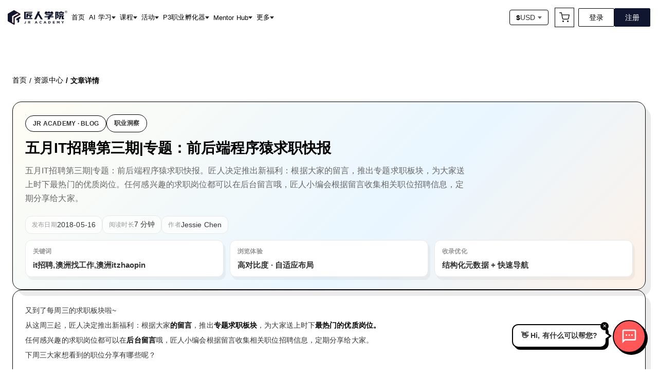

--- FILE ---
content_type: text/html; charset=utf-8
request_url: https://jiangren.com.au/post/it-or-3
body_size: 35221
content:
<!DOCTYPE html><html class="scroll-smooth" lang="zh-Hans"><head><meta charSet="utf-8"/><meta name="viewport" content="width=device-width, initial-scale=1"/><link rel="preload" as="image" href="/icon/logo-zh.svg" fetchPriority="high"/><link rel="stylesheet" href="/_next/static/css/e6975e82aa20bc33.css" data-precedence="next"/><link rel="stylesheet" href="/_next/static/css/cdf96e0ded9bc8b0.css" data-precedence="next"/><link rel="preload" as="script" fetchPriority="low" href="/_next/static/chunks/webpack-89ab95fbe40e6998.js"/><script src="/_next/static/chunks/fd9d1056-05d44b8eb5cb5f6f.js" async=""></script><script src="/_next/static/chunks/52117-07d18f628ac17355.js" async=""></script><script src="/_next/static/chunks/main-app-d6affe36ab900b3d.js" async=""></script><script src="/_next/static/chunks/53918-1a163e527276d10f.js" async=""></script><script src="/_next/static/chunks/74633-87cc89bc9186211f.js" async=""></script><script src="/_next/static/chunks/27648-9cd6db625f09d031.js" async=""></script><script src="/_next/static/chunks/33145-1b2f92a95b8caf4e.js" async=""></script><script src="/_next/static/chunks/70764-16d28a47e7836538.js" async=""></script><script src="/_next/static/chunks/52793-923775dc75afc25d.js" async=""></script><script src="/_next/static/chunks/88003-f774b6b5bb242fae.js" async=""></script><script src="/_next/static/chunks/89414-86dc8bb84d5008f6.js" async=""></script><script src="/_next/static/chunks/34280-b336afa8ba7639f9.js" async=""></script><script src="/_next/static/chunks/51896-525eecae614263aa.js" async=""></script><script src="/_next/static/chunks/71304-06668d65d7b17b7d.js" async=""></script><script src="/_next/static/chunks/70104-e275b6a091f0f159.js" async=""></script><script src="/_next/static/chunks/app/post/%5Bslug%5D/page-39fbfa89e2cb1e6e.js" async=""></script><script src="/_next/static/chunks/97281-99e28f8e2614e1f0.js" async=""></script><script src="/_next/static/chunks/37462-6bbe2668ed8bced5.js" async=""></script><script src="/_next/static/chunks/63869-3703ea29a8317697.js" async=""></script><script src="/_next/static/chunks/88157-b467b29e0db43530.js" async=""></script><script src="/_next/static/chunks/4801-295a350479d7e198.js" async=""></script><script src="/_next/static/chunks/55015-c06b48d88fd95e95.js" async=""></script><script src="/_next/static/chunks/13774-4b2c6b96656d56b5.js" async=""></script><script src="/_next/static/chunks/84903-cefe2e0438314ed4.js" async=""></script><script src="/_next/static/chunks/12464-984591c9dbb8cb38.js" async=""></script><script src="/_next/static/chunks/86307-e7af7f051e6c02c0.js" async=""></script><script src="/_next/static/chunks/16103-16a3e0f9ac81719c.js" async=""></script><script src="/_next/static/chunks/55486-450e7922d866c5b7.js" async=""></script><script src="/_next/static/chunks/15911-52d927d90b9a0322.js" async=""></script><script src="/_next/static/chunks/29445-e32dbe2fe57104e6.js" async=""></script><script src="/_next/static/chunks/app/layout-c15c46a1144daf7a.js" async=""></script><script src="/_next/static/chunks/app/not-found-834d1cd58fe6323e.js" async=""></script><link rel="preload" href="https://cdn.lordicon.com/lordicon.js" as="script"/><link rel="preload" href="https://www.googletagmanager.com/gtag/js?id=G-5YLJJB3LHZ" as="script"/><title>五月IT招聘第三期|专题：前后端程序猿求职快报 | 匠人学院 - 学AI·AI教程·AI入门 | 澳洲·加拿大·美国·英国华人</title><meta name="description" content="五月IT招聘第三期|专题：前后端程序猿求职快报。匠人决定推出新福利：根据大家的留言，推出专题求职板块，为大家送上时下最热门的优质岗位。任何感兴趣的求职岗位都可以在后台留言哦，匠人小编会根据留言收集相关职位招聘信息，定期分享给大家。"/><link rel="author" href="https://jiangren.com.au"/><meta name="author" content="匠人学院·JR Academy"/><meta name="keywords" content="it招聘,澳洲找工作,澳洲itzhaopin"/><meta name="referrer" content="origin-when-cross-origin"/><meta name="creator" content="匠人学院·JR Academy"/><meta name="publisher" content="匠人学院·JR Academy"/><meta name="robots" content="noindex, follow"/><link rel="canonical" href="https://jiangren.com.au/blog/it-or-3"/><meta property="og:title" content="五月IT招聘第三期|专题：前后端程序猿求职快报 | 匠人学院 - 学AI·AI教程·AI入门 | 澳洲·加拿大·美国·英国华人"/><meta property="og:description" content="五月IT招聘第三期|专题：前后端程序猿求职快报。匠人决定推出新福利：根据大家的留言，推出专题求职板块，为大家送上时下最热门的优质岗位。任何感兴趣的求职岗位都可以在后台留言哦，匠人小编会根据留言收集相关职位招聘信息，定期分享给大家。"/><meta property="og:url" content="https://jiangren.com.au/blog/it-or-3"/><meta property="og:site_name" content="匠人学院·JR Academy"/><meta property="og:locale" content="zh_CN"/><meta property="og:image" content="https://image.jracademy.com.au/post/image/xkxoawp0y9lowqapwjm3.png"/><meta property="og:image:alt" content="五月IT招聘第三期|专题：前后端程序猿求职快报"/><meta property="og:image:width" content="1200"/><meta property="og:image:height" content="630"/><meta property="og:image:type" content="image/jpeg"/><meta property="og:type" content="article"/><meta name="twitter:card" content="summary_large_image"/><meta name="twitter:site" content="@JRAcademyAU"/><meta name="twitter:creator" content="@JRAcademyAU"/><meta name="twitter:title" content="五月IT招聘第三期|专题：前后端程序猿求职快报 | 匠人学院 - 学AI·AI教程·AI入门 | 澳洲·加拿大·美国·英国华人"/><meta name="twitter:description" content="五月IT招聘第三期|专题：前后端程序猿求职快报。匠人决定推出新福利：根据大家的留言，推出专题求职板块，为大家送上时下最热门的优质岗位。任何感兴趣的求职岗位都可以在后台留言哦，匠人小编会根据留言收集相关职位招聘信息，定期分享给大家。"/><meta name="twitter:image" content="https://image.jracademy.com.au/post/image/xkxoawp0y9lowqapwjm3.png"/><meta name="twitter:image:alt" content="五月IT招聘第三期|专题：前后端程序猿求职快报"/><script src="/_next/static/chunks/polyfills-42372ed130431b0a.js" noModule=""></script><style data-styled="" data-styled-version="6.1.19">.hOJDKh{margin-top:0px;}/*!sc*/
@media (min-width: 1024px){.hOJDKh{margin-top:auto;}}/*!sc*/
data-styled.g21[id="sc-gGKoUb"]{content:"hOJDKh,"}/*!sc*/
.gKuabc{display:flex;flex-direction:column;gap:20px;padding:32px 0;}/*!sc*/
@media (min-width: 1024px){.gKuabc{flex-direction:row;gap:24px;}}/*!sc*/
.gKuabc p{font-size:12px;line-height:12px;margin:0 0;}/*!sc*/
@media (min-width: 1024px){.gKuabc p{font-size:14px;line-height:14px;}}/*!sc*/
data-styled.g22[id="sc-hwddKA"]{content:"gKuabc,"}/*!sc*/
.jmqHxf{border-bottom:solid 1px #000;display:flex;flex-direction:column;gap:20px;padding:32px 0;}/*!sc*/
.jmqHxf p{margin:0 0;}/*!sc*/
data-styled.g23[id="sc-jaXbil"]{content:"jmqHxf,"}/*!sc*/
.iMKTSN{font-size:16px;font-weight:600;line-height:16px;}/*!sc*/
data-styled.g24[id="sc-eqNDNG"]{content:"iMKTSN,"}/*!sc*/
.gfczVq{align-items:start;display:flex;flex-direction:column;gap:24px;}/*!sc*/
@media (min-width: 1024px){.gfczVq{align-items:center;flex-direction:row;}}/*!sc*/
data-styled.g25[id="sc-fVHBlr"]{content:"gfczVq,"}/*!sc*/
.ezpUnR{align-items:center;display:flex;gap:24px;}/*!sc*/
data-styled.g26[id="sc-gLaqbQ"]{content:"ezpUnR,"}/*!sc*/
.kGaunU{font-size:12px;line-height:1.71;}/*!sc*/
data-styled.g27[id="sc-ipUnzB"]{content:"kGaunU,"}/*!sc*/
.dXrFDm{border:1px solid #000;border-radius:4px;cursor:pointer;align-items:center;background-color:#ffffff;cursor:pointer;display:flex;font-size:14px;font-weight:500;gap:4px;padding:6px 12px;text-decoration:none;transition:all 0.2s ease;}/*!sc*/
.dXrFDm:hover{box-shadow:3px 3px 0 #000;transform:translate(-1.5px, -1.5px);transition:box-shadow 200ms ease-in-out,transform 200ms ease-in-out;}/*!sc*/
.dXrFDm:hover{background-color:#ffffff;}/*!sc*/
data-styled.g28[id="sc-eQwNpu"]{content:"dXrFDm,"}/*!sc*/
.jzKASy{display:flex;height:16px;width:16px;}/*!sc*/
data-styled.g29[id="sc-gvqKNf"]{content:"jzKASy,"}/*!sc*/
.fSZklE{color:#333333;}/*!sc*/
data-styled.g30[id="sc-cOpnSz"]{content:"fSZklE,"}/*!sc*/
.gXurR{align-items:start;border-bottom:solid 1px #000;display:flex;flex-direction:column;gap:24px;justify-content:space-between;padding:32px 0;width:100%;}/*!sc*/
@media (min-width: 1024px){.gXurR{align-items:center;flex-direction:row;}}/*!sc*/
data-styled.g31[id="sc-kjwdDK"]{content:"gXurR,"}/*!sc*/
.dNNLel{display:flex;flex-direction:column;gap:24px;}/*!sc*/
@media (min-width: 1024px){.dNNLel{align-items:center;flex-direction:row;gap:32px;justify-content:end;}}/*!sc*/
data-styled.g32[id="sc-eVqvcJ"]{content:"dNNLel,"}/*!sc*/
.capNMd{display:flex;flex-direction:column;gap:8px;}/*!sc*/
data-styled.g33[id="sc-bbbBoY"]{content:"capNMd,"}/*!sc*/
.kgpPCC{font-size:12px;font-weight:500;line-height:23px;margin:0 0;}/*!sc*/
data-styled.g34[id="sc-cdmAjP"]{content:"kgpPCC,"}/*!sc*/
.cWHaFk{display:flex;gap:8px;}/*!sc*/
data-styled.g35[id="sc-jytpVa"]{content:"cWHaFk,"}/*!sc*/
.kSakJM{height:24px;width:24px;}/*!sc*/
data-styled.g36[id="sc-eknHtZ"]{content:"kSakJM,"}/*!sc*/
.dRQjZd{background-color:#ffffff;border-radius:1px;}/*!sc*/
data-styled.g37[id="sc-pYNGo"]{content:"dRQjZd,"}/*!sc*/
.dLQPnu{border-bottom:solid 1px #000;display:flex;flex-direction:column;gap:20px;padding:32px 0;}/*!sc*/
.dLQPnu p{font-size:12px;line-height:1.71;margin:0 0;}/*!sc*/
.dLQPnu p span{text-decoration:underline;}/*!sc*/
data-styled.g38[id="sc-cCVJLD"]{content:"dLQPnu,"}/*!sc*/
.iarxrZ{background-color:#ffffff;border-top:1px solid #000000;position:relative;z-index:1;}/*!sc*/
data-styled.g39[id="sc-jYczwO"]{content:"iarxrZ,"}/*!sc*/
.kzvDNt{margin:0 auto;max-width:1440px;padding:30px 0;}/*!sc*/
data-styled.g40[id="sc-dNFkOE"]{content:"kzvDNt,"}/*!sc*/
.dGvXOW{padding:0 24px;}/*!sc*/
@media (min-width: 1440px){.dGvXOW{padding:0 0;}}/*!sc*/
data-styled.g41[id="sc-fszimp"]{content:"dGvXOW,"}/*!sc*/
.igsUvL{border-bottom:solid 1px #000;display:grid;grid-template-columns:repeat(2, 1fr);padding:32px 0;row-gap:30px;}/*!sc*/
@media (min-width: 1024px){.igsUvL{grid-template-columns:repeat(auto-fill, minmax(200px, 1fr));}}/*!sc*/
data-styled.g42[id="sc-etsjJW"]{content:"igsUvL,"}/*!sc*/
.dQcwjr{display:flex;flex-direction:column;gap:20px;width:fit-content;}/*!sc*/
.dQcwjr p{margin:0 0;}/*!sc*/
data-styled.g43[id="sc-fYmhhH"]{content:"dQcwjr,"}/*!sc*/
.bRLvPh{font-size:16px;font-weight:600;line-height:16px;}/*!sc*/
data-styled.g44[id="sc-koBvLg"]{content:"bRLvPh,"}/*!sc*/
.iCrcbU{color:inherit;font-size:12px;line-height:12px;text-decoration:none;}/*!sc*/
@media (min-width: 1024px){.iCrcbU{font-size:14px;line-height:14px;}}/*!sc*/
data-styled.g45[id="sc-DZJJV"]{content:"iCrcbU,"}/*!sc*/
.hslHoi{color:inherit;font-size:12px;line-height:12px;text-decoration:none;}/*!sc*/
@media (min-width: 1024px){.hslHoi{font-size:14px;line-height:14px;}}/*!sc*/
data-styled.g46[id="sc-kUouGy"]{content:"hslHoi,"}/*!sc*/
.gwAknf{align-items:center;border-radius:2px;box-sizing:border-box;cursor:pointer;background-color:#ffffff;border:solid 1px #000000;color:#000000;padding:10px 20px;display:flex;font-size:14px;justify-content:center;line-height:1;transition:all 200ms ease-in-out;white-space:nowrap;}/*!sc*/
.gwAknf :hover{box-shadow:2px 2px 0 #000000;transform:translate(-1px, -1px);}/*!sc*/
data-styled.g49[id="sc-fhfEft"]{content:"gwAknf,"}/*!sc*/
.ceLIgG .ant-notification-notice-close{position:absolute;right:0;top:0;}/*!sc*/
data-styled.g58[id="sc-boKDdR"]{content:"ceLIgG,"}/*!sc*/
.bAtMdy{margin:0 auto;max-width:1440px;overflow:visible;padding:15px;}/*!sc*/
@media (min-width: 1440px){.bAtMdy{padding:20px 0;}}/*!sc*/
data-styled.g91[id="sc-jCWzJg"]{content:"bAtMdy,"}/*!sc*/
.laxaKG{align-items:center;display:flex;flex-shrink:0;}/*!sc*/
data-styled.g92[id="sc-fvubMj"]{content:"laxaKG,"}/*!sc*/
.cnEAmh{position:sticky;top:0;z-index:150;}/*!sc*/
data-styled.g93[id="sc-jVxTAy"]{content:"cnEAmh,"}/*!sc*/
.kJwEVF{font-size:14px;font-weight:500;max-width:1440px;padding:0;width:100%;}/*!sc*/
data-styled.g263[id="sc-jCJzcv"]{content:"kJwEVF,"}/*!sc*/
.iPejaM{align-items:center;display:flex;flex-wrap:wrap;gap:0;}/*!sc*/
data-styled.g264[id="sc-ilsqYI"]{content:"iPejaM,"}/*!sc*/
.iGYxJK{align-items:center;color:#000;display:flex;font-size:14px;}/*!sc*/
.iGYxJK:last-child{font-weight:600;}/*!sc*/
data-styled.g265[id="sc-fdXmlp"]{content:"iGYxJK,"}/*!sc*/
.bEEsSb{color:#000;font-size:14px;margin:0 5px;}/*!sc*/
data-styled.g266[id="sc-bTFmqi"]{content:"bEEsSb,"}/*!sc*/
.kHxCqN{color:inherit;text-decoration:none;}/*!sc*/
.kHxCqN:hover{text-decoration:underline;}/*!sc*/
data-styled.g267[id="sc-kbFRbL"]{content:"kHxCqN,"}/*!sc*/
.haWodE{line-height:1;}/*!sc*/
data-styled.g268[id="sc-hZpmlk"]{content:"haWodE,"}/*!sc*/
.uvWpU{user-select:none;width:1em;height:1em;display:inline-block;flex-shrink:0;transition:fill 200ms cubic-bezier(0.4, 0, 0.2, 1) 0ms;fill:currentColor;font-size:inherit;}/*!sc*/
data-styled.g300[id="sc-dPKWQb"]{content:"uvWpU,"}/*!sc*/
.pGkVg{box-sizing:border-box;display:flex;flex-wrap:wrap;width:100%;flex-direction:row;mobile:4px;desktop:0;mobile:4px;desktop:20px;}/*!sc*/
.eYTofF{box-sizing:border-box;margin:0;flex-direction:row;}/*!sc*/
data-styled.g395[id="sc-diLodP"]{content:"pGkVg,eYTofF,"}/*!sc*/
.gUDbWV{background-color:#ffffff;padding:24px 24px;width:100%;border:1px solid #000;border-radius:2px;box-shadow:8px 8px #ffffff,8px 8px 0 1px #000;}/*!sc*/
data-styled.g1146[id="sc-houbvi"]{content:"gUDbWV,"}/*!sc*/
.AuyUb{align-items:center;display:flex;font-size:18px;font-weight:600;gap:8px;justify-content:start;margin-bottom:25px;width:100%;}/*!sc*/
data-styled.g1147[id="sc-evAgN"]{content:"AuyUb,"}/*!sc*/
.gnaZSG{display:flex;flex-direction:column;}/*!sc*/
data-styled.g1148[id="sc-kuFLtY"]{content:"gnaZSG,"}/*!sc*/
.zFqOW{border-bottom:dotted 1px #666;display:flex;flex-direction:column;gap:12px;padding:15px 0;width:100%;}/*!sc*/
.zFqOW p{font-size:14px;line-height:14px;margin:0 0;}/*!sc*/
data-styled.g1149[id="sc-jXbRGb"]{content:"zFqOW,"}/*!sc*/
.kgaBtB{font-weight:600;}/*!sc*/
data-styled.g1150[id="sc-iXQtuq"]{content:"kgaBtB,"}/*!sc*/
.cVzINz{display:flex;font-size:14px;gap:6px;}/*!sc*/
data-styled.g1151[id="sc-dRuDIg"]{content:"cVzINz,"}/*!sc*/
.iVcChJ{align-items:center;display:flex;justify-content:start;margin-top:56px;width:100%;}/*!sc*/
data-styled.g1152[id="sc-bkqdqV"]{content:"iVcChJ,"}/*!sc*/
.imblus{background:#fff;border:3px solid #000;box-shadow:6px 6px 0 #000;padding:24px;}/*!sc*/
@media (min-width: 768px){.imblus{padding:28px;}}/*!sc*/
data-styled.g1187[id="sc-bbEJyR"]{content:"imblus,"}/*!sc*/
.iLhCAK{background:#000;border:2px solid #000;color:#fff;display:inline-flex;font-size:16px;font-weight:800;gap:8px;margin-bottom:20px;padding:10px 16px;}/*!sc*/
data-styled.g1188[id="sc-ctlng"]{content:"iLhCAK,"}/*!sc*/
.bhAiTK{display:flex;flex-wrap:wrap;gap:10px;}/*!sc*/
data-styled.g1189[id="sc-iZSInX"]{content:"bhAiTK,"}/*!sc*/
.ijscWG{background:#e3f2fd;border:2px solid #000;box-shadow:3px 3px 0 #000;color:#000;font-size:13px;font-weight:600;padding:8px 14px;text-decoration:none;transition:all 0.2s ease;}/*!sc*/
.ijscWG:hover{box-shadow:5px 5px 0 #000;transform:translate(-2px, -2px);}/*!sc*/
.ijscWG:active{box-shadow:1px 1px 0 #000;transform:translate(2px, 2px);}/*!sc*/
.dzRrNe{background:#fff3e0;border:2px solid #000;box-shadow:3px 3px 0 #000;color:#000;font-size:13px;font-weight:600;padding:8px 14px;text-decoration:none;transition:all 0.2s ease;}/*!sc*/
.dzRrNe:hover{box-shadow:5px 5px 0 #000;transform:translate(-2px, -2px);}/*!sc*/
.dzRrNe:active{box-shadow:1px 1px 0 #000;transform:translate(2px, 2px);}/*!sc*/
.brbHok{background:#fce4ec;border:2px solid #000;box-shadow:3px 3px 0 #000;color:#000;font-size:13px;font-weight:600;padding:8px 14px;text-decoration:none;transition:all 0.2s ease;}/*!sc*/
.brbHok:hover{box-shadow:5px 5px 0 #000;transform:translate(-2px, -2px);}/*!sc*/
.brbHok:active{box-shadow:1px 1px 0 #000;transform:translate(2px, 2px);}/*!sc*/
.hKYdJM{background:#e8f5e9;border:2px solid #000;box-shadow:3px 3px 0 #000;color:#000;font-size:13px;font-weight:600;padding:8px 14px;text-decoration:none;transition:all 0.2s ease;}/*!sc*/
.hKYdJM:hover{box-shadow:5px 5px 0 #000;transform:translate(-2px, -2px);}/*!sc*/
.hKYdJM:active{box-shadow:1px 1px 0 #000;transform:translate(2px, 2px);}/*!sc*/
.eAqpuw{background:#f3e5f5;border:2px solid #000;box-shadow:3px 3px 0 #000;color:#000;font-size:13px;font-weight:600;padding:8px 14px;text-decoration:none;transition:all 0.2s ease;}/*!sc*/
.eAqpuw:hover{box-shadow:5px 5px 0 #000;transform:translate(-2px, -2px);}/*!sc*/
.eAqpuw:active{box-shadow:1px 1px 0 #000;transform:translate(2px, 2px);}/*!sc*/
.dizeLg{background:#fff8e1;border:2px solid #000;box-shadow:3px 3px 0 #000;color:#000;font-size:13px;font-weight:600;padding:8px 14px;text-decoration:none;transition:all 0.2s ease;}/*!sc*/
.dizeLg:hover{box-shadow:5px 5px 0 #000;transform:translate(-2px, -2px);}/*!sc*/
.dizeLg:active{box-shadow:1px 1px 0 #000;transform:translate(2px, 2px);}/*!sc*/
.jUzOmt{background:#e0f7fa;border:2px solid #000;box-shadow:3px 3px 0 #000;color:#000;font-size:13px;font-weight:600;padding:8px 14px;text-decoration:none;transition:all 0.2s ease;}/*!sc*/
.jUzOmt:hover{box-shadow:5px 5px 0 #000;transform:translate(-2px, -2px);}/*!sc*/
.jUzOmt:active{box-shadow:1px 1px 0 #000;transform:translate(2px, 2px);}/*!sc*/
.lalotU{background:#fbe9e7;border:2px solid #000;box-shadow:3px 3px 0 #000;color:#000;font-size:13px;font-weight:600;padding:8px 14px;text-decoration:none;transition:all 0.2s ease;}/*!sc*/
.lalotU:hover{box-shadow:5px 5px 0 #000;transform:translate(-2px, -2px);}/*!sc*/
.lalotU:active{box-shadow:1px 1px 0 #000;transform:translate(2px, 2px);}/*!sc*/
data-styled.g1190[id="sc-iaHkcm"]{content:"ijscWG,dzRrNe,brbHok,hKYdJM,eAqpuw,dizeLg,jUzOmt,lalotU,"}/*!sc*/
.eiFaCe{background:#fffae5;border:3px solid #000;box-shadow:6px 6px 0 #000;padding:24px;}/*!sc*/
@media (min-width: 768px){.eiFaCe{padding:28px;}}/*!sc*/
data-styled.g1191[id="sc-fbxamc"]{content:"eiFaCe,"}/*!sc*/
.djrAcF{background:#000;border:2px solid #000;color:#fff;display:inline-flex;font-size:16px;font-weight:800;gap:8px;margin-bottom:12px;padding:10px 16px;}/*!sc*/
data-styled.g1192[id="sc-cuszUR"]{content:"djrAcF,"}/*!sc*/
.hrSwZT{color:#000;font-size:14px;font-weight:500;line-height:1.6;margin:0 0 20px 0;}/*!sc*/
data-styled.g1193[id="sc-jsdyGW"]{content:"hrSwZT,"}/*!sc*/
.iUzpvc{display:flex;flex-direction:column;gap:12px;}/*!sc*/
data-styled.g1194[id="sc-gKYYpL"]{content:"iUzpvc,"}/*!sc*/
.PeOrP{background:#fff;border:3px solid #000;font-size:14px;font-weight:500;padding:14px 16px;transition:all 0.2s ease;width:100%;}/*!sc*/
.PeOrP:focus{box-shadow:4px 4px 0 #000;outline:none;transform:translate(-2px, -2px);}/*!sc*/
.PeOrP::placeholder{color:#999999;}/*!sc*/
data-styled.g1195[id="sc-hJFMVk"]{content:"PeOrP,"}/*!sc*/
.kRkcrB{background:#000;border:3px solid #000;box-shadow:4px 4px 0 #ff5757;color:#fff;cursor:pointer;font-size:15px;font-weight:700;padding:14px 20px;transition:all 0.2s ease;width:100%;}/*!sc*/
.kRkcrB:hover{box-shadow:6px 6px 0 #ff5757;transform:translate(-2px, -2px);}/*!sc*/
.kRkcrB:active{box-shadow:2px 2px 0 #ff5757;transform:translate(2px, 2px);}/*!sc*/
.kRkcrB:disabled{background:#999999;box-shadow:none;cursor:not-allowed;transform:none;}/*!sc*/
data-styled.g1196[id="sc-fcBmDZ"]{content:"kRkcrB,"}/*!sc*/
.cHocgW{color:rgba(0, 0, 0, 0.6);font-size:12px;font-weight:500;line-height:1.4;margin:16px 0 0 0;text-align:center;}/*!sc*/
data-styled.g1198[id="sc-jthKYT"]{content:"cHocgW,"}/*!sc*/
.hcHPE{display:flex;flex-direction:column;gap:20px;}/*!sc*/
data-styled.g1202[id="sc-iydAAQ"]{content:"hcHPE,"}/*!sc*/
.kKiAuQ{background:linear-gradient(135deg, #fffdf4 0%, #e9f6ff 60%, #fdf1e7 100%);border:1px solid #000000;border-radius:18px;box-shadow:10px 12px 0 rgba(0, 0, 0, 0.08);overflow:hidden;padding:24px;position:relative;}/*!sc*/
data-styled.g1203[id="sc-cyzNIz"]{content:"kKiAuQ,"}/*!sc*/
.kFRrMv{border:1px dashed rgba(0, 0, 0, 0.1);border-radius:14px;inset:16px;pointer-events:none;position:absolute;}/*!sc*/
data-styled.g1204[id="sc-bzopwO"]{content:"kFRrMv,"}/*!sc*/
.ijCsrY{align-items:center;display:flex;flex-wrap:wrap;gap:12px;margin-bottom:12px;}/*!sc*/
data-styled.g1205[id="sc-QcbWN"]{content:"ijCsrY,"}/*!sc*/
.jbkNwH{align-items:center;background:#ffffff;border:1px solid #000000;border-radius:999px;color:#333333;display:inline-flex;font-size:12px;font-weight:700;letter-spacing:0.02em;padding:8px 14px;text-transform:uppercase;}/*!sc*/
data-styled.g1206[id="sc-lgmnjY"]{content:"jbkNwH,"}/*!sc*/
.jZGzlL{color:#000000;font-size:28px;font-weight:800;line-height:1.35;margin:0 0 12px;max-width:900px;}/*!sc*/
data-styled.g1207[id="sc-fgIArH"]{content:"jZGzlL,"}/*!sc*/
.bEAYhp{color:#666666;font-size:16px;line-height:1.7;margin:0 0 20px;max-width:860px;}/*!sc*/
data-styled.g1208[id="sc-ehxcfW"]{content:"bEAYhp,"}/*!sc*/
.jBkmil{align-items:center;display:flex;flex-wrap:wrap;gap:16px;}/*!sc*/
data-styled.g1209[id="sc-bZLTyl"]{content:"jBkmil,"}/*!sc*/
.IKJMg{align-items:center;background:rgba(255, 255, 255, 0.7);border:1px solid #e9e9e9;border-radius:12px;color:#333333;display:inline-flex;font-size:14px;gap:8px;padding:8px 12px;}/*!sc*/
data-styled.g1210[id="sc-aAvmA"]{content:"IKJMg,"}/*!sc*/
.sYitt{color:#999999;font-size:12px;letter-spacing:0.02em;text-transform:uppercase;}/*!sc*/
data-styled.g1211[id="sc-Hbpdn"]{content:"sYitt,"}/*!sc*/
.cLSDlz{display:grid;gap:12px;grid-template-columns:repeat(auto-fit, minmax(180px, 1fr));margin-top:12px;}/*!sc*/
data-styled.g1212[id="sc-haeyoG"]{content:"cLSDlz,"}/*!sc*/
.bxCPLo{background:#ffffff;border:1px solid #e9e9e9;border-radius:12px;box-shadow:4px 6px 0 rgba(0, 0, 0, 0.04);padding:12px 14px;}/*!sc*/
data-styled.g1213[id="sc-emEZPx"]{content:"bxCPLo,"}/*!sc*/
.JWUAb{color:#999999;font-size:12px;font-weight:600;letter-spacing:0.02em;margin:0 0 6px;text-transform:uppercase;}/*!sc*/
data-styled.g1214[id="sc-kFIjaQ"]{content:"JWUAb,"}/*!sc*/
.gKZJpK{color:#333333;font-size:15px;font-weight:700;line-height:1.4;margin:0;}/*!sc*/
data-styled.g1215[id="sc-dpkbMv"]{content:"gKZJpK,"}/*!sc*/
.itFBow{background:#ffffff;border:1px solid #000000;border-radius:18px;box-shadow:10px 12px 0 rgba(0, 0, 0, 0.08);padding:24px;}/*!sc*/
data-styled.g1216[id="sc-jInkXO"]{content:"itFBow,"}/*!sc*/
.dXbwSC{color:#333333;font-size:17px;line-height:1.8;width:100%;}/*!sc*/
.dXbwSC p,.dXbwSC span,.dXbwSC ol,.dXbwSC ul{background-color:transparent!important;}/*!sc*/
.dXbwSC h2,.dXbwSC h3{color:#000000;font-weight:800;margin:28px 0 12px;scroll-margin-top:96px;}/*!sc*/
.dXbwSC h4,.dXbwSC h5,.dXbwSC h6{color:#000000;margin:20px 0 8px;scroll-margin-top:96px;}/*!sc*/
.dXbwSC p{margin:0 0 18px;}/*!sc*/
.dXbwSC strong{color:#000000;}/*!sc*/
.dXbwSC ul,.dXbwSC ol{margin:0 0 18px 20px;padding-left:20px;}/*!sc*/
.dXbwSC li{margin-bottom:10px;}/*!sc*/
.dXbwSC blockquote{background:#fffae5;border-left:4px solid #ff5757;border-radius:12px;color:#333333;margin:12px 0;padding:14px 16px;}/*!sc*/
.dXbwSC code{background:#fffae5;border-radius:6px;font-size:90%;padding:2px 6px;}/*!sc*/
.dXbwSC pre{background:#10162f;border-radius:12px;color:#ffffff;font-size:15px;line-height:1.6;margin:16px 0;overflow-x:auto;padding:14px 16px;}/*!sc*/
.dXbwSC img{border-radius:14px;height:auto;margin:16px 0;max-width:100%;}/*!sc*/
.dXbwSC iframe{border-radius:14px;width:100%;}/*!sc*/
.dXbwSC .todo-item{align-items:flex-start;display:flex;gap:10px;margin-bottom:10px;}/*!sc*/
.dXbwSC .todo-item input[type='checkbox']{accent-color:#ff5757;flex-shrink:0;height:18px;margin-top:4px;width:18px;}/*!sc*/
.dXbwSC .callout{align-items:flex-start;background:#fffae5;border:1px solid #000000;border-radius:12px;display:flex;gap:12px;margin:16px 0;padding:16px;}/*!sc*/
.dXbwSC .callout .callout-icon{flex-shrink:0;font-size:20px;}/*!sc*/
.dXbwSC .columns{display:flex;gap:20px;margin:16px 0;}/*!sc*/
@media (max-width: 768px){.dXbwSC .columns{flex-direction:column;}}/*!sc*/
.dXbwSC .column{flex:1;min-width:0;}/*!sc*/
.dXbwSC details{background:#ffffff;border:1px solid #000000;border-radius:12px;margin:12px 0;padding:12px 16px;}/*!sc*/
.dXbwSC details summary{cursor:pointer;font-weight:600;list-style:none;}/*!sc*/
.dXbwSC details summary::-webkit-details-marker{display:none;}/*!sc*/
.dXbwSC details summary::before{content:'▶';display:inline-block;font-size:12px;margin-right:8px;transition:transform 0.2s ease;}/*!sc*/
.dXbwSC details[open] summary::before{transform:rotate(90deg);}/*!sc*/
.dXbwSC table{border-collapse:collapse;margin:16px 0;width:100%;}/*!sc*/
.dXbwSC table th,.dXbwSC table td{border:1px solid #000000;padding:10px 14px;text-align:left;}/*!sc*/
.dXbwSC table th{background:#fffae5;font-weight:700;}/*!sc*/
.dXbwSC table tr:nth-child(even){background:rgba(0, 0, 0, 0.02);}/*!sc*/
.dXbwSC hr{border:none;border-top:2px solid #000000;margin:24px 0;}/*!sc*/
.dXbwSC .embed-block{background:#fffae5;border:1px solid #000000;border-radius:12px;margin:16px 0;padding:16px;}/*!sc*/
.dXbwSC .embed-block a{color:#ff5757;font-weight:600;text-decoration:none;}/*!sc*/
.dXbwSC .embed-block a:hover{text-decoration:underline;}/*!sc*/
.dXbwSC .highlight-yellow,.dXbwSC .highlight-yellow_background{background-color:rgba(255, 212, 0, 0.3);padding:0 4px;}/*!sc*/
.dXbwSC .highlight-blue,.dXbwSC .highlight-blue_background{background-color:rgba(0, 120, 223, 0.2);padding:0 4px;}/*!sc*/
.dXbwSC .highlight-red,.dXbwSC .highlight-red_background{background-color:rgba(255, 0, 0, 0.2);padding:0 4px;}/*!sc*/
.dXbwSC .highlight-green,.dXbwSC .highlight-green_background{background-color:rgba(0, 200, 0, 0.2);padding:0 4px;}/*!sc*/
.dXbwSC .highlight-purple,.dXbwSC .highlight-purple_background{background-color:rgba(150, 0, 200, 0.2);padding:0 4px;}/*!sc*/
.dXbwSC video{border-radius:14px;max-width:100%;}/*!sc*/
data-styled.g1217[id="sc-gUNMyF"]{content:"dXbwSC,"}/*!sc*/
.esIYll{align-items:center;border-top:1px solid #e9e9e9;display:flex;flex-wrap:wrap;gap:12px;justify-content:space-between;margin-top:18px;padding-top:14px;}/*!sc*/
data-styled.g1222[id="sc-hyweuP"]{content:"esIYll,"}/*!sc*/
.kWUGoy{align-items:center;color:#333333;display:flex;font-size:14px;gap:8px;}/*!sc*/
data-styled.g1223[id="sc-fTxHnM"]{content:"kWUGoy,"}/*!sc*/
.bcXUfd{display:flex;font-size:12px;}/*!sc*/
data-styled.g1224[id="sc-kQOkcZ"]{content:"bcXUfd,"}/*!sc*/
.cJkNxk{align-items:center;background:#10162f;border:1px solid #000000;border-radius:999px;color:#ffffff;cursor:pointer;display:inline-flex;font-size:14px;gap:8px;padding:10px 16px;transition:transform 0.15s ease,box-shadow 0.15s ease,background 0.15s ease;}/*!sc*/
.cJkNxk:hover{background:#303342;box-shadow:0 10px 20px rgba(0, 0, 0, 0.08);transform:translateY(-1px);}/*!sc*/
data-styled.g1225[id="sc-fjoooK"]{content:"cJkNxk,"}/*!sc*/
.ehbsAn{color:#666666;font-size:13px;}/*!sc*/
data-styled.g1226[id="sc-kgERdX"]{content:"ehbsAn,"}/*!sc*/
.aXINE{background-color:#ffffff;min-height:100vh;padding:48px 0 80px;}/*!sc*/
data-styled.g1227[id="sc-iBGtWU"]{content:"aXINE,"}/*!sc*/
.HbyiD{align-items:center;margin:0 auto;max-width:1440px;padding:0 24px;}/*!sc*/
@media (min-width: 1440px){.HbyiD{padding:0 0 80px 0;}}/*!sc*/
data-styled.g1228[id="sc-cjBnnl"]{content:"HbyiD,"}/*!sc*/
.fSsZZv{display:flex;flex-direction:column;gap:32px;}/*!sc*/
data-styled.g1229[id="sc-gSKGnS"]{content:"fSsZZv,"}/*!sc*/
.cIPIKT{padding-bottom:32px;}/*!sc*/
@media (min-width: 768px){.cIPIKT{padding:32px 0;}}/*!sc*/
data-styled.g1230[id="sc-AFzEj"]{content:"cIPIKT,"}/*!sc*/
</style></head><body><!--$--><!--/$--><!--$--><!--/$--><div><div class="sc-jVxTAy cnEAmh w-full" id="layout-header" style="background-color:#ffffff;box-shadow:none"><div class="sc-jCWzJg bAtMdy flex justify-between"><div class="flex items-center"><a class="flex" href="/"><img alt="logo" fetchPriority="high" width="116" height="30" decoding="async" data-nimg="1" style="color:transparent" src="/icon/logo-zh.svg"/></a></div><div class="sc-fvubMj laxaKG"><!--$!--><template data-dgst="BAILOUT_TO_CLIENT_SIDE_RENDERING"></template><!--/$--><!--$!--><template data-dgst="BAILOUT_TO_CLIENT_SIDE_RENDERING"></template><!--/$--><!--$!--><template data-dgst="BAILOUT_TO_CLIENT_SIDE_RENDERING"></template><!--/$--></div></div></div><div class="sc-boKDdR ceLIgG"></div><div class="sc-gGKoUb hOJDKh"><div class="sc-iBGtWU aXINE"><div class="sc-cjBnnl HbyiD"><div class="sc-AFzEj cIPIKT"><div class="sc-jCJzcv kJwEVF"><nav aria-label="breadcrumb" class="sc-ilsqYI iPejaM"><span class="sc-fdXmlp iGYxJK"><a class="sc-kbFRbL kHxCqN" href="/">首页</a></span><span class="sc-fdXmlp iGYxJK"><span class="sc-bTFmqi bEEsSb">/</span><a class="sc-kbFRbL kHxCqN" href="/blog">资源中心</a></span><span class="sc-fdXmlp iGYxJK"><span class="sc-bTFmqi bEEsSb">/</span><span class="sc-hZpmlk haWodE">文章详情</span></span></nav></div></div><div class="sc-diLodP pGkVg MuiGrid-root MuiGrid-container"><div class="sc-diLodP eYTofF MuiGrid-root MuiGrid-item" mobile="12" largeLaptop="8"><article itemScope="" itemType="https://schema.org/Article" class="sc-iydAAQ hcHPE"><section class="sc-cyzNIz kKiAuQ"><div class="sc-bzopwO kFRrMv"></div><div class="sc-QcbWN ijCsrY"><span class="sc-lgmnjY jbkNwH">JR Academy · Blog</span><span class="sc-lgmnjY jbkNwH">职业洞察</span></div><h1 itemProp="headline" class="sc-fgIArH jZGzlL">五月IT招聘第三期|专题：前后端程序猿求职快报</h1><p class="sc-ehxcfW bEAYhp">五月IT招聘第三期|专题：前后端程序猿求职快报。匠人决定推出新福利：根据大家的留言，推出专题求职板块，为大家送上时下最热门的优质岗位。任何感兴趣的求职岗位都可以在后台留言哦，匠人小编会根据留言收集相关职位招聘信息，定期分享给大家。</p><div class="sc-bZLTyl jBkmil"><div class="sc-aAvmA IKJMg"><span class="sc-Hbpdn sYitt">发布日期</span><time itemProp="datePublished" dateTime="2018-05-16T14:00:00.000Z">2018-05-16</time></div><div class="sc-aAvmA IKJMg"><span class="sc-Hbpdn sYitt">阅读时长</span><span>7<!-- --> 分钟</span></div><div class="sc-aAvmA IKJMg"><span class="sc-Hbpdn sYitt">作者</span><span itemProp="author" itemScope="" itemType="https://schema.org/Person"><meta itemProp="name" content="Jessie Chen"/>Jessie Chen</span></div></div><div class="sc-haeyoG cLSDlz"><div class="sc-emEZPx bxCPLo"><p class="sc-kFIjaQ JWUAb">关键词</p><p class="sc-dpkbMv gKZJpK">it招聘,澳洲找工作,澳洲itzhaopin</p></div><div class="sc-emEZPx bxCPLo"><p class="sc-kFIjaQ JWUAb">浏览体验</p><p class="sc-dpkbMv gKZJpK">高对比度 · 自适应布局</p></div><div class="sc-emEZPx bxCPLo"><p class="sc-kFIjaQ JWUAb">收录优化</p><p class="sc-dpkbMv gKZJpK">结构化元数据 + 快速导航</p></div></div></section><section class="sc-jInkXO itFBow"><div itemProp="articleBody" class="sc-gUNMyF dXbwSC"><html><head></head><body><p style="margin-right: 0px; margin-bottom: 0px; margin-left: 0px; padding: 0px; max-width: 100%; box-sizing: border-box; clear: both; min-height: 1em; color: #333333; font-family: -apple-system-font, BlinkMacSystemFont, 'Helvetica Neue', 'PingFang SC', 'Hiragino Sans GB', 'Microsoft YaHei UI', 'Microsoft YaHei', Arial, sans-serif; font-size: 18px; letter-spacing: 0.544px; text-align: justify; word-wrap: break-word !important;"><span style="margin: 0px; padding: 0px; max-width: 100%; box-sizing: border-box; word-wrap: break-word !important; font-size: 14px;">又到了每周三的求职板块啦~</span></p>
<p style="margin-right: 0px; margin-bottom: 0px; margin-left: 0px; padding: 0px; max-width: 100%; box-sizing: border-box; clear: both; min-height: 1em; color: #333333; font-family: -apple-system-font, BlinkMacSystemFont, 'Helvetica Neue', 'PingFang SC', 'Hiragino Sans GB', 'Microsoft YaHei UI', 'Microsoft YaHei', Arial, sans-serif; font-size: 18px; letter-spacing: 0.544px; text-align: justify; word-wrap: break-word !important;"><span style="margin: 0px; padding: 0px; max-width: 100%; box-sizing: border-box; word-wrap: break-word !important; font-size: 14px;">从这周三起，匠人决定推出新福利：根据大家<strong style="margin: 0px; padding: 0px; max-width: 100%; box-sizing: border-box; word-wrap: break-word !important;">的留言</strong>，推出<strong style="margin: 0px; padding: 0px; max-width: 100%; box-sizing: border-box; word-wrap: break-word !important;">专题求职板块</strong>，为大家送上时下<strong style="margin: 0px; padding: 0px; max-width: 100%; box-sizing: border-box; word-wrap: break-word !important;">最热门的优质岗位。</strong></span></p>
<p style="margin-right: 0px; margin-bottom: 0px; margin-left: 0px; padding: 0px; max-width: 100%; box-sizing: border-box; clear: both; min-height: 1em; color: #333333; font-family: -apple-system-font, BlinkMacSystemFont, 'Helvetica Neue', 'PingFang SC', 'Hiragino Sans GB', 'Microsoft YaHei UI', 'Microsoft YaHei', Arial, sans-serif; font-size: 18px; letter-spacing: 0.544px; text-align: justify; word-wrap: break-word !important;"><span style="margin: 0px; padding: 0px; max-width: 100%; box-sizing: border-box; word-wrap: break-word !important; font-size: 14px;">任何感兴趣的求职岗位都可以在<strong style="margin: 0px; padding: 0px; max-width: 100%; box-sizing: border-box; word-wrap: break-word !important;">后台留言</strong>哦，匠人小编会根据留言收集相关职位招聘信息，定期分享给大家。</span></p>
<p style="margin-right: 0px; margin-bottom: 0px; margin-left: 0px; padding: 0px; max-width: 100%; box-sizing: border-box; clear: both; min-height: 1em; color: #333333; font-family: -apple-system-font, BlinkMacSystemFont, 'Helvetica Neue', 'PingFang SC', 'Hiragino Sans GB', 'Microsoft YaHei UI', 'Microsoft YaHei', Arial, sans-serif; font-size: 18px; letter-spacing: 0.544px; text-align: justify; word-wrap: break-word !important;"><span style="margin: 0px; padding: 0px; max-width: 100%; box-sizing: border-box; word-wrap: break-word !important; font-size: 14px;">下周三大家想看到的职位分享有哪些呢？</span></p>
<p style="margin-right: 0px; margin-bottom: 0px; margin-left: 0px; padding: 0px; max-width: 100%; box-sizing: border-box; clear: both; min-height: 1em; color: #333333; font-family: -apple-system-font, BlinkMacSystemFont, 'Helvetica Neue', 'PingFang SC', 'Hiragino Sans GB', 'Microsoft YaHei UI', 'Microsoft YaHei', Arial, sans-serif; font-size: 18px; letter-spacing: 0.544px; word-wrap: break-word !important; text-align: center;"><span style="margin: 0px; padding: 0px; max-width: 100%; box-sizing: border-box; word-wrap: break-word !important; font-size: 14px;"><span style="color: #ffffff; font-size: 18px; letter-spacing: 0.544px; text-align: right; background-color: #e63a4c;">工作信息</span></span></p>
<p style="margin-right: 0px; margin-bottom: 0px; margin-left: 0px; padding: 0px; max-width: 100%; box-sizing: border-box; clear: both; min-height: 1em; color: #333333; font-family: -apple-system-font, BlinkMacSystemFont, 'Helvetica Neue', 'PingFang SC', 'Hiragino Sans GB', 'Microsoft YaHei UI', 'Microsoft YaHei', Arial, sans-serif; font-size: 18px; letter-spacing: 0.544px; word-wrap: break-word !important; text-align: center;">&nbsp;</p>
<p style="margin-right: 0px; margin-bottom: 0px; margin-left: 0px; padding: 0px; max-width: 100%; box-sizing: border-box; clear: both; min-height: 1em; color: #333333; font-family: -apple-system-font, BlinkMacSystemFont, 'Helvetica Neue', 'PingFang SC', 'Hiragino Sans GB', 'Microsoft YaHei UI', 'Microsoft YaHei', Arial, sans-serif; font-size: 18px; letter-spacing: 0.544px; text-align: justify; word-wrap: break-word !important;"><span style="margin: 0px; padding: 0px; max-width: 100%; box-sizing: border-box; word-wrap: break-word !important; font-size: 14px;"><img loading="lazy" decoding="async" src="https://image.jracademy.com.au/post/editor/tm0gow7eooaunys2dvgz.png" alt=""></span></p>
<p style="margin-right: 0px; margin-bottom: 0px; margin-left: 0px; padding: 0px; max-width: 100%; box-sizing: border-box; clear: both; min-height: 1em; color: #333333; font-family: -apple-system-font, BlinkMacSystemFont, 'Helvetica Neue', 'PingFang SC', 'Hiragino Sans GB', 'Microsoft YaHei UI', 'Microsoft YaHei', Arial, sans-serif; font-size: 18px; letter-spacing: 0.544px; text-align: justify; word-wrap: break-word !important;">&nbsp;</p>
<section class="" style="margin: 0px; padding: 0px; max-width: 100%; box-sizing: border-box; color: #333333; font-family: -apple-system-font, BlinkMacSystemFont, 'Helvetica Neue', 'PingFang SC', 'Hiragino Sans GB', 'Microsoft YaHei UI', 'Microsoft YaHei', Arial, sans-serif; font-size: 18px; letter-spacing: 0.544px; text-align: justify; word-wrap: break-word !important;">
<section class="" style="margin: 10px 0px; padding: 0px; max-width: 100%; box-sizing: border-box; word-wrap: break-word !important;">
<section class="" style="margin: 0px; padding: 1.1em 0px 0px; max-width: 100%; box-sizing: border-box; word-wrap: break-word !important;">
<section style="margin: 0px; padding: 0px; max-width: 100%; box-sizing: border-box; word-wrap: break-word !important; display: inline-block; vertical-align: top;">
<section class="" style="margin: 0px; padding: 0.2em 0.4em; max-width: 100%; box-sizing: border-box; word-wrap: break-word !important; border-radius: 0px 0.5em 0.5em 0px; background-color: #e63a4c; color: #ffffff;">
<p style="margin-right: 0px; margin-bottom: 0px; margin-left: 0px; padding: 0px; max-width: 100%; box-sizing: border-box; clear: both; min-height: 1em; word-wrap: break-word !important;">招聘#1</p>
</section>
<section style="margin: 0px; padding: 0px; max-width: 100%; box-sizing: border-box; word-wrap: break-word !important; width: 0px; border-right: 4px solid #e63a4c; border-top: 4px solid #e63a4c; border-left: 4px solid transparent !important; border-bottom: 4px solid transparent !important;"></section>
</section>
<section class="" style="margin: 0px; padding: 0px 0px 0px 10px; max-width: 100%; box-sizing: border-box; word-wrap: break-word !important; display: inline-block; vertical-align: top; text-align: center;">
<p style="margin-right: 0px; margin-bottom: 0px; margin-left: 0px; padding: 0px; max-width: 100%; box-sizing: border-box; clear: both; min-height: 1em; word-wrap: break-word !important;">&nbsp;</p>
</section>
<section class="" style="margin: -3.5em 0px 0px 8px; padding: 3.5em 10px 10px; max-width: 100%; box-sizing: border-box; word-wrap: break-word !important; border: 1px solid #cccccc;">
<section class="" style="margin: 0px; padding: 0px; max-width: 100%; box-sizing: border-box; word-wrap: break-word !important;">
<section class="" style="margin: 0px; padding: 0px; max-width: 100%; box-sizing: border-box; word-wrap: break-word !important;">
<section class="" style="margin: 0px; padding: 0px; max-width: 100%; box-sizing: border-box; font-size: 14px; word-wrap: break-word !important;">
<p style="margin-right: 0px; margin-bottom: 0px; margin-left: 0px; padding: 0px; max-width: 100%; box-sizing: border-box; clear: both; min-height: 1em; text-align: center; word-wrap: break-word !important;"><strong style="margin: 0px; padding: 0px; max-width: 100%; box-sizing: border-box; word-wrap: break-word !important;">Frontend developer*2<br style="margin: 0px; padding: 0px; max-width: 100%; box-sizing: border-box; word-wrap: break-word !important;"></strong></p>
<p style="margin-right: 0px; margin-bottom: 0px; margin-left: 0px; padding: 0px; max-width: 100%; box-sizing: border-box; clear: both; min-height: 1em; word-wrap: break-word !important;"><strong style="margin: 0px; padding: 0px; max-width: 100%; box-sizing: border-box; word-wrap: break-word !important;">&nbsp;</strong></p>
<p style="margin-right: 0px; margin-bottom: 0px; margin-left: 0px; padding: 0px; max-width: 100%; box-sizing: border-box; clear: both; min-height: 1em; word-wrap: break-word !important;">About the company:</p>
<p style="margin-right: 0px; margin-bottom: 0px; margin-left: 0px; padding: 0px; max-width: 100%; box-sizing: border-box; clear: both; min-height: 1em; word-wrap: break-word !important;">The Incubator model is one of the most flexible plans offered by the company. Members that are accepted within the incubator are given access to a wide range of product development resources and a valuable network of industry mentors to maximise the chances of successfully bringing their innovation to the market.</p>
<p style="margin-right: 0px; margin-bottom: 0px; margin-left: 0px; padding: 0px; max-width: 100%; box-sizing: border-box; clear: both; min-height: 1em; word-wrap: break-word !important;">&nbsp;</p>
<p style="margin-right: 0px; margin-bottom: 0px; margin-left: 0px; padding: 0px; max-width: 100%; box-sizing: border-box; clear: both; min-height: 1em; word-wrap: break-word !important;">Company culture:</p>
<p style="margin-right: 0px; margin-bottom: 0px; margin-left: 0px; padding: 0px; max-width: 100%; box-sizing: border-box; clear: both; min-height: 1em; word-wrap: break-word !important;">The company offers a flexible working environment within a dedicated and hardworking development team. They focus on investing in your growth as a developer and offering opportunities for you to gain exposure to&nbsp;<strong style="margin: 0px; padding: 0px; max-width: 100%; box-sizing: border-box; word-wrap: break-word !important;">new technologies like 3D print.</strong></p>
<p style="margin-right: 0px; margin-bottom: 0px; margin-left: 0px; padding: 0px; max-width: 100%; box-sizing: border-box; clear: both; min-height: 1em; word-wrap: break-word !important;">&nbsp;</p>
<p style="margin-right: 0px; margin-bottom: 0px; margin-left: 0px; padding: 0px; max-width: 100%; box-sizing: border-box; clear: both; min-height: 1em; word-wrap: break-word !important;">Your benefits:</p>
<p style="margin-right: 0px; margin-bottom: 0px; margin-left: 0px; padding: 0px; max-width: 100%; box-sizing: border-box; clear: both; min-height: 1em; word-wrap: break-word !important;">· 优秀实习生有机会获得Part time or Full time offer</p>
<p style="margin-right: 0px; margin-bottom: 0px; margin-left: 0px; padding: 0px; max-width: 100%; box-sizing: border-box; clear: both; min-height: 1em; word-wrap: break-word !important;">·&nbsp;资深大牛导师亲自指导</p>
<p style="margin-right: 0px; margin-bottom: 0px; margin-left: 0px; padding: 0px; max-width: 100%; box-sizing: border-box; clear: both; min-height: 1em; word-wrap: break-word !important;">· Marketing实习生有独立策划活动，独立宣传的机会</p>
<p style="margin-right: 0px; margin-bottom: 0px; margin-left: 0px; padding: 0px; max-width: 100%; box-sizing: border-box; clear: both; min-height: 1em; word-wrap: break-word !important;">·&nbsp;职业发展与个人发展的充分空间</p>
<p style="margin-right: 0px; margin-bottom: 0px; margin-left: 0px; padding: 0px; max-width: 100%; box-sizing: border-box; clear: both; min-height: 1em; word-wrap: break-word !important;">·&nbsp;有趣，包容，多语种，多文化的工作环境</p>
<p style="margin-right: 0px; margin-bottom: 0px; margin-left: 0px; padding: 0px; max-width: 100%; box-sizing: border-box; clear: both; min-height: 1em; word-wrap: break-word !important;">·&nbsp;Global network which offers opportunity to transfer to other markets</p>
<p style="margin-right: 0px; margin-bottom: 0px; margin-left: 0px; padding: 0px; max-width: 100%; box-sizing: border-box; clear: both; min-height: 1em; word-wrap: break-word !important;">&nbsp;</p>
</section>
</section>
</section>
<section class="" style="margin: 0px; padding: 0px; max-width: 100%; box-sizing: border-box; word-wrap: break-word !important;">
<section class="" style="margin: 0px; padding: 0px; max-width: 100%; box-sizing: border-box; word-wrap: break-word !important;">
<section class="" style="margin: 0px; padding: 0px; max-width: 100%; box-sizing: border-box; word-wrap: break-word !important; text-align: center; font-size: 14px;">
<p style="margin-right: 0px; margin-bottom: 0px; margin-left: 0px; padding: 0px; max-width: 100%; box-sizing: border-box; clear: both; min-height: 1em; word-wrap: break-word !important;">公众号后台回复“我要找实习051601”获得申请链接</p>
</section>
</section>
</section>
</section>
</section>
</section>
</section>
<section class="" style="margin: 0px; padding: 0px; max-width: 100%; box-sizing: border-box; color: #333333; font-family: -apple-system-font, BlinkMacSystemFont, 'Helvetica Neue', 'PingFang SC', 'Hiragino Sans GB', 'Microsoft YaHei UI', 'Microsoft YaHei', Arial, sans-serif; font-size: 18px; letter-spacing: 0.544px; text-align: justify; word-wrap: break-word !important;">
<section class="" style="margin: 10px 0px; padding: 0px; max-width: 100%; box-sizing: border-box; word-wrap: break-word !important;">
<section class="" style="margin: 0px; padding: 1.1em 0px 0px; max-width: 100%; box-sizing: border-box; word-wrap: break-word !important;">
<section style="margin: 0px; padding: 0px; max-width: 100%; box-sizing: border-box; word-wrap: break-word !important; display: inline-block; vertical-align: top;">
<section class="" style="margin: 0px; padding: 0.2em 0.4em; max-width: 100%; box-sizing: border-box; word-wrap: break-word !important; border-radius: 0px 0.5em 0.5em 0px; background-color: #e63a4c; color: #ffffff;">
<p style="margin-right: 0px; margin-bottom: 0px; margin-left: 0px; padding: 0px; max-width: 100%; box-sizing: border-box; clear: both; min-height: 1em; word-wrap: break-word !important;">招聘#2</p>
</section>
<section style="margin: 0px; padding: 0px; max-width: 100%; box-sizing: border-box; word-wrap: break-word !important; width: 0px; border-right: 4px solid #e63a4c; border-top: 4px solid #e63a4c; border-left: 4px solid transparent !important; border-bottom: 4px solid transparent !important;"></section>
</section>
<section class="" style="margin: 0px; padding: 0px 0px 0px 10px; max-width: 100%; box-sizing: border-box; word-wrap: break-word !important; display: inline-block; vertical-align: top; text-align: center;">
<p style="margin-right: 0px; margin-bottom: 0px; margin-left: 0px; padding: 0px; max-width: 100%; box-sizing: border-box; clear: both; min-height: 1em; word-wrap: break-word !important;">&nbsp;</p>
</section>
<section class="" style="margin: -3.5em 0px 0px 8px; padding: 3.5em 10px 10px; max-width: 100%; box-sizing: border-box; word-wrap: break-word !important; border: 1px solid #cccccc;">
<section class="" style="margin: 0px; padding: 0px; max-width: 100%; box-sizing: border-box; word-wrap: break-word !important;">
<section class="" style="margin: 0px; padding: 0px; max-width: 100%; box-sizing: border-box; word-wrap: break-word !important;">
<section class="" style="margin: 0px; padding: 0px; max-width: 100%; box-sizing: border-box; font-size: 14px; word-wrap: break-word !important;">
<p style="margin-right: 0px; margin-bottom: 0px; margin-left: 0px; padding: 0px; max-width: 100%; box-sizing: border-box; clear: both; min-height: 1em; text-align: center; word-wrap: break-word !important;"><strong style="margin: 0px; padding: 0px; max-width: 100%; box-sizing: border-box; word-wrap: break-word !important;">Backend developer</strong></p>
<p style="margin-right: 0px; margin-bottom: 0px; margin-left: 0px; padding: 0px; max-width: 100%; box-sizing: border-box; clear: both; min-height: 1em; word-wrap: break-word !important;"><strong style="margin: 0px; padding: 0px; max-width: 100%; box-sizing: border-box; word-wrap: break-word !important;">&nbsp;</strong></p>
<p style="margin-right: 0px; margin-bottom: 0px; margin-left: 0px; padding: 0px; max-width: 100%; box-sizing: border-box; clear: both; min-height: 1em; word-wrap: break-word !important;">Location: Brisbane CBD</p>
<p style="margin-right: 0px; margin-bottom: 0px; margin-left: 0px; padding: 0px; max-width: 100%; box-sizing: border-box; clear: both; min-height: 1em; word-wrap: break-word !important;">Job type: Contractor</p>
<p style="margin-right: 0px; margin-bottom: 0px; margin-left: 0px; padding: 0px; max-width: 100%; box-sizing: border-box; clear: both; min-height: 1em; word-wrap: break-word !important;">Salary: Competitive</p>
<p style="margin-right: 0px; margin-bottom: 0px; margin-left: 0px; padding: 0px; max-width: 100%; box-sizing: border-box; clear: both; min-height: 1em; word-wrap: break-word !important;"><span style="margin: 0px; padding: 0px; max-width: 100%; box-sizing: border-box; word-wrap: break-word !important; letter-spacing: 0px;">Working length: 3-6 months</span></p>
<p style="margin-right: 0px; margin-bottom: 0px; margin-left: 0px; padding: 0px; max-width: 100%; box-sizing: border-box; clear: both; min-height: 1em; word-wrap: break-word !important;">&nbsp;</p>
<p style="margin-right: 0px; margin-bottom: 0px; margin-left: 0px; padding: 0px; max-width: 100%; box-sizing: border-box; clear: both; min-height: 1em; text-align: left; word-wrap: break-word !important;"><strong style="margin: 0px; padding: 0px; max-width: 100%; box-sizing: border-box; word-wrap: break-word !important;"><span style="margin: 0px; padding: 0px; max-width: 100%; box-sizing: border-box; word-wrap: break-word !important; letter-spacing: 0px; text-align: justify;">Your role</span></strong></p>
<p style="margin-right: 0px; margin-bottom: 0px; margin-left: 0px; padding: 0px; max-width: 100%; box-sizing: border-box; clear: both; min-height: 1em; text-align: left; word-wrap: break-word !important;">&nbsp;</p>
<p style="margin-right: 0px; margin-bottom: 0px; margin-left: 0px; padding: 0px; max-width: 100%; box-sizing: border-box; clear: both; min-height: 1em; word-wrap: break-word !important;">•<span style="margin: 0px; padding: 0px; max-width: 100%; box-sizing: border-box; word-wrap: break-word !important; letter-spacing: 0px;">As an individual contributor - work closely with your leads, designers, and product managers to deliver great products that delight our 10+ million customers all over the world</span></p>
<p style="margin-right: 0px; margin-bottom: 0px; margin-left: 0px; padding: 0px; max-width: 100%; box-sizing: border-box; clear: both; min-height: 1em; word-wrap: break-word !important;">•Bring new ideas to the table with respect to how we can streamline processes and build better solutions</p>
<p style="margin-right: 0px; margin-bottom: 0px; margin-left: 0px; padding: 0px; max-width: 100%; box-sizing: border-box; clear: both; min-height: 1em; word-wrap: break-word !important;">•Engage in technical discussions and the design and build-out of new features</p>
<p style="margin-right: 0px; margin-bottom: 0px; margin-left: 0px; padding: 0px; max-width: 100%; box-sizing: border-box; clear: both; min-height: 1em; word-wrap: break-word !important;">•Identify and address performance bottlenecks within the application and broader infrastructure</p>
<p style="margin-right: 0px; margin-bottom: 0px; margin-left: 0px; padding: 0px; max-width: 100%; box-sizing: border-box; clear: both; min-height: 1em; word-wrap: break-word !important;">•Participate in design meetings, interviews, and code reviews</p>
<p style="margin-right: 0px; margin-bottom: 0px; margin-left: 0px; padding: 0px; max-width: 100%; box-sizing: border-box; clear: both; min-height: 1em; word-wrap: break-word !important;">•Communicate with other team members to determine the best solutions to difficult problems</p>
<p style="margin-right: 0px; margin-bottom: 0px; margin-left: 0px; padding: 0px; max-width: 100%; box-sizing: border-box; clear: both; min-height: 1em; word-wrap: break-word !important;">•Passion for performance debugging, benchmarking, building awesome things, and picking up new technologies and skills</p>
<p style="margin-right: 0px; margin-bottom: 0px; margin-left: 0px; padding: 0px; max-width: 100%; box-sizing: border-box; clear: both; min-height: 1em; word-wrap: break-word !important;">&nbsp;</p>
<p style="margin-right: 0px; margin-bottom: 0px; margin-left: 0px; padding: 0px; max-width: 100%; box-sizing: border-box; clear: both; min-height: 1em; word-wrap: break-word !important;"><strong style="margin: 0px; padding: 0px; max-width: 100%; box-sizing: border-box; word-wrap: break-word !important;">Required Experience</strong></p>
<p style="margin-right: 0px; margin-bottom: 0px; margin-left: 0px; padding: 0px; max-width: 100%; box-sizing: border-box; clear: both; min-height: 1em; word-wrap: break-word !important;">•At least 1-2+ years of commercial experience developing complex web-based applications in Java. &nbsp;If you're a generalist / polyglot programmer, you must be comfortable working in Java during the day-to-day</p>
<p style="margin-right: 0px; margin-bottom: 0px; margin-left: 0px; padding: 0px; max-width: 100%; box-sizing: border-box; clear: both; min-height: 1em; word-wrap: break-word !important;">•Strong Computer Science fundamentals - concurrency, multi-threading, data structures, architecture, and various design patterns are things we deep dive into regularly</p>
<p style="margin-right: 0px; margin-bottom: 0px; margin-left: 0px; padding: 0px; max-width: 100%; box-sizing: border-box; clear: both; min-height: 1em; word-wrap: break-word !important;">•Strong verbal and written communication skills - our engineers are given a lot of responsibility around&nbsp;how&nbsp;solutions are built and drafting design specifications from scratch will be crucial to your success as an engineer at Canva</p>
<p style="margin-right: 0px; margin-bottom: 0px; margin-left: 0px; padding: 0px; max-width: 100%; box-sizing: border-box; clear: both; min-height: 1em; word-wrap: break-word !important;">•A Bachelors in Computer Science or Computer Engineering degree is highly desirable (and generally required, if seeking visa sponsorship)</p>
<p style="margin-right: 0px; margin-bottom: 0px; margin-left: 0px; padding: 0px; max-width: 100%; box-sizing: border-box; clear: both; min-height: 1em; word-wrap: break-word !important;">•No fear of having to work with java.util.concurrent from time to time. :)</p>
<p style="margin-right: 0px; margin-bottom: 0px; margin-left: 0px; padding: 0px; max-width: 100%; box-sizing: border-box; clear: both; min-height: 1em; word-wrap: break-word !important;"><strong style="margin: 0px; padding: 0px; max-width: 100%; box-sizing: border-box; word-wrap: break-word !important;">•Fluent Chinese and English</strong></p>
<p style="margin-right: 0px; margin-bottom: 0px; margin-left: 0px; padding: 0px; max-width: 100%; box-sizing: border-box; clear: both; min-height: 1em; word-wrap: break-word !important;"><strong style="margin: 0px; padding: 0px; max-width: 100%; box-sizing: border-box; word-wrap: break-word !important;">&nbsp;</strong></p>
</section>
</section>
</section>
<section class="" style="margin: 0px; padding: 0px; max-width: 100%; box-sizing: border-box; word-wrap: break-word !important;">
<section class="" style="margin: 0px; padding: 0px; max-width: 100%; box-sizing: border-box; word-wrap: break-word !important;">
<section class="" style="margin: 0px; padding: 0px; max-width: 100%; box-sizing: border-box; word-wrap: break-word !important; text-align: center; font-size: 14px;">
<p style="margin-right: 0px; margin-bottom: 0px; margin-left: 0px; padding: 0px; max-width: 100%; box-sizing: border-box; clear: both; min-height: 1em; word-wrap: break-word !important;">公众号后台回复“我要找实习051602”获得申请链接</p>
</section>
</section>
</section>
</section>
</section>
</section>
</section>
<section class="" style="margin: 0px; padding: 0px; max-width: 100%; box-sizing: border-box; color: #333333; font-family: -apple-system-font, BlinkMacSystemFont, 'Helvetica Neue', 'PingFang SC', 'Hiragino Sans GB', 'Microsoft YaHei UI', 'Microsoft YaHei', Arial, sans-serif; font-size: 18px; letter-spacing: 0.544px; text-align: justify; word-wrap: break-word !important;">
<section class="" style="margin: 10px 0px; padding: 0px; max-width: 100%; box-sizing: border-box; word-wrap: break-word !important;">
<section class="" style="margin: 0px; padding: 1.1em 0px 0px; max-width: 100%; box-sizing: border-box; word-wrap: break-word !important;">
<section style="margin: 0px; padding: 0px; max-width: 100%; box-sizing: border-box; word-wrap: break-word !important; display: inline-block; vertical-align: top;">
<section class="" style="margin: 0px; padding: 0.2em 0.4em; max-width: 100%; box-sizing: border-box; word-wrap: break-word !important; border-radius: 0px 0.5em 0.5em 0px; background-color: #e63a4c; color: #ffffff;">
<p style="margin-right: 0px; margin-bottom: 0px; margin-left: 0px; padding: 0px; max-width: 100%; box-sizing: border-box; clear: both; min-height: 1em; word-wrap: break-word !important;">招聘#3</p>
</section>
<section style="margin: 0px; padding: 0px; max-width: 100%; box-sizing: border-box; word-wrap: break-word !important; width: 0px; border-right: 4px solid #e63a4c; border-top: 4px solid #e63a4c; border-left: 4px solid transparent !important; border-bottom: 4px solid transparent !important;"></section>
</section>
<section class="" style="margin: 0px; padding: 0px 0px 0px 10px; max-width: 100%; box-sizing: border-box; word-wrap: break-word !important; display: inline-block; vertical-align: top; text-align: center;">
<p style="margin-right: 0px; margin-bottom: 0px; margin-left: 0px; padding: 0px; max-width: 100%; box-sizing: border-box; clear: both; min-height: 1em; word-wrap: break-word !important;">&nbsp;</p>
</section>
<section class="" style="margin: -3.5em 0px 0px 8px; padding: 3.5em 10px 10px; max-width: 100%; box-sizing: border-box; word-wrap: break-word !important; border: 1px solid #cccccc;">
<section class="" style="margin: 0px; padding: 0px; max-width: 100%; box-sizing: border-box; word-wrap: break-word !important;">
<section class="" style="margin: 0px; padding: 0px; max-width: 100%; box-sizing: border-box; word-wrap: break-word !important;">
<section class="" style="margin: 0px; padding: 0px; max-width: 100%; box-sizing: border-box; font-size: 14px; word-wrap: break-word !important;">
<p style="margin-right: 0px; margin-bottom: 0px; margin-left: 0px; padding: 0px; max-width: 100%; box-sizing: border-box; clear: both; min-height: 1em; text-align: center; word-wrap: break-word !important;"><strong style="margin: 0px; padding: 0px; max-width: 100%; box-sizing: border-box; word-wrap: break-word !important;">Frontend Developer</strong></p>
<p style="margin-right: 0px; margin-bottom: 0px; margin-left: 0px; padding: 0px; max-width: 100%; box-sizing: border-box; clear: both; min-height: 1em; word-wrap: break-word !important;">&nbsp;</p>
<p style="margin-right: 0px; margin-bottom: 0px; margin-left: 0px; padding: 0px; max-width: 100%; box-sizing: border-box; clear: both; min-height: 1em; word-wrap: break-word !important;"><span style="margin: 0px; padding: 0px; max-width: 100%; box-sizing: border-box; word-wrap: break-word !important; letter-spacing: 0px;">Job ID: UABC051601</span></p>
<p style="margin-right: 0px; margin-bottom: 0px; margin-left: 0px; padding: 0px; max-width: 100%; box-sizing: border-box; clear: both; min-height: 1em; word-wrap: break-word !important;">Location: Brisbane</p>
<p style="margin-right: 0px; margin-bottom: 0px; margin-left: 0px; padding: 0px; max-width: 100%; box-sizing: border-box; clear: both; min-height: 1em; word-wrap: break-word !important;">Job type:Full time</p>
<p style="margin-right: 0px; margin-bottom: 0px; margin-left: 0px; padding: 0px; max-width: 100%; box-sizing: border-box; clear: both; min-height: 1em; word-wrap: break-word !important;"><span style="margin: 0px; padding: 0px; max-width: 100%; box-sizing: border-box; word-wrap: break-word !important; letter-spacing: 0px;">Salary: Competitive</span></p>
<p style="margin-right: 0px; margin-bottom: 0px; margin-left: 0px; padding: 0px; max-width: 100%; box-sizing: border-box; clear: both; min-height: 1em; word-wrap: break-word !important;">Company: Stellar Recruitment</p>
<p style="margin-right: 0px; margin-bottom: 0px; margin-left: 0px; padding: 0px; max-width: 100%; box-sizing: border-box; clear: both; min-height: 1em; word-wrap: break-word !important;"><strong style="margin: 0px; padding: 0px; max-width: 100%; box-sizing: border-box; word-wrap: break-word !important;">&nbsp;</strong></p>
<p style="margin-right: 0px; margin-bottom: 0px; margin-left: 0px; padding: 0px; max-width: 100%; box-sizing: border-box; clear: both; min-height: 1em; word-wrap: break-word !important;"><strong style="margin: 0px; padding: 0px; max-width: 100%; box-sizing: border-box; word-wrap: break-word !important;">Your roles</strong></p>
<p style="margin-right: 0px; margin-bottom: 0px; margin-left: 0px; padding: 0px; max-width: 100%; box-sizing: border-box; clear: both; min-height: 1em; word-wrap: break-word !important;">•<span style="margin: 0px; padding: 0px; max-width: 100%; box-sizing: border-box; word-wrap: break-word !important; letter-spacing: 0px;">Work closely with the CTO and development team to build out new features to their enterprise application.</span></p>
<p style="margin-right: 0px; margin-bottom: 0px; margin-left: 0px; padding: 0px; max-width: 100%; box-sizing: border-box; clear: both; min-height: 1em; word-wrap: break-word !important;">•Liaise with stakeholders to understand requirements</p>
<p style="margin-right: 0px; margin-bottom: 0px; margin-left: 0px; padding: 0px; max-width: 100%; box-sizing: border-box; clear: both; min-height: 1em; word-wrap: break-word !important;">•Create clean, quality and sustainable code to drive the application to the next level.</p>
<p style="margin-right: 0px; margin-bottom: 0px; margin-left: 0px; padding: 0px; max-width: 100%; box-sizing: border-box; clear: both; min-height: 1em; word-wrap: break-word !important;">•Clearly document all developments and work collaboratively with the development team.</p>
<p style="margin-right: 0px; margin-bottom: 0px; margin-left: 0px; padding: 0px; max-width: 100%; box-sizing: border-box; clear: both; min-height: 1em; word-wrap: break-word !important;">&nbsp;</p>
<p style="margin-right: 0px; margin-bottom: 0px; margin-left: 0px; padding: 0px; max-width: 100%; box-sizing: border-box; clear: both; min-height: 1em; word-wrap: break-word !important;"><strong style="margin: 0px; padding: 0px; max-width: 100%; box-sizing: border-box; word-wrap: break-word !important;">Your skills</strong></p>
<p style="margin-right: 0px; margin-bottom: 0px; margin-left: 0px; padding: 0px; max-width: 100%; box-sizing: border-box; clear: both; min-height: 1em; word-wrap: break-word !important;">•Extensive commercial experience with Angular</p>
<p style="margin-right: 0px; margin-bottom: 0px; margin-left: 0px; padding: 0px; max-width: 100%; box-sizing: border-box; clear: both; min-height: 1em; word-wrap: break-word !important;">•Full Stack Development skills are an advantage</p>
<p style="margin-right: 0px; margin-bottom: 0px; margin-left: 0px; padding: 0px; max-width: 100%; box-sizing: border-box; clear: both; min-height: 1em; word-wrap: break-word !important;">•Exposure to developing frontend on a Node js (Backend) applications</p>
<p style="margin-right: 0px; margin-bottom: 0px; margin-left: 0px; padding: 0px; max-width: 100%; box-sizing: border-box; clear: both; min-height: 1em; word-wrap: break-word !important;">•Experience with AWS is desirable</p>
<p style="margin-right: 0px; margin-bottom: 0px; margin-left: 0px; padding: 0px; max-width: 100%; box-sizing: border-box; clear: both; min-height: 1em; word-wrap: break-word !important;">•Ability to test your development</p>
<p style="margin-right: 0px; margin-bottom: 0px; margin-left: 0px; padding: 0px; max-width: 100%; box-sizing: border-box; clear: both; min-height: 1em; word-wrap: break-word !important;">•Relevant Tertiary Degree or qualifications</p>
<p style="margin-right: 0px; margin-bottom: 0px; margin-left: 0px; padding: 0px; max-width: 100%; box-sizing: border-box; clear: both; min-height: 1em; word-wrap: break-word !important;">&nbsp;</p>
</section>
</section>
</section>
<section class="" style="margin: 0px; padding: 0px; max-width: 100%; box-sizing: border-box; word-wrap: break-word !important;">
<section class="" style="margin: 0px; padding: 0px; max-width: 100%; box-sizing: border-box; word-wrap: break-word !important;">
<section class="" style="margin: 0px; padding: 0px; max-width: 100%; box-sizing: border-box; word-wrap: break-word !important; text-align: center; font-size: 14px;">
<p style="margin-right: 0px; margin-bottom: 0px; margin-left: 0px; padding: 0px; max-width: 100%; box-sizing: border-box; clear: both; min-height: 1em; word-wrap: break-word !important;">公众号后台回复UABC051601获得申请链接</p>
</section>
</section>
</section>
</section>
</section>
</section>
</section>
<p style="margin-right: 0px; margin-bottom: 0px; margin-left: 0px; padding: 0px; max-width: 100%; box-sizing: border-box; clear: both; min-height: 1em; color: #333333; font-family: -apple-system-font, BlinkMacSystemFont, 'Helvetica Neue', 'PingFang SC', 'Hiragino Sans GB', 'Microsoft YaHei UI', 'Microsoft YaHei', Arial, sans-serif; font-size: 18px; letter-spacing: 0.544px; text-align: justify; word-wrap: break-word !important;">&nbsp;</p>
<section class="" style="margin: 0px; padding: 0px; max-width: 100%; box-sizing: border-box; color: #333333; font-family: -apple-system-font, BlinkMacSystemFont, 'Helvetica Neue', 'PingFang SC', 'Hiragino Sans GB', 'Microsoft YaHei UI', 'Microsoft YaHei', Arial, sans-serif; font-size: 18px; letter-spacing: 0.544px; text-align: justify; word-wrap: break-word !important;">
<section class="" style="margin: 10px 0px; padding: 0px; max-width: 100%; box-sizing: border-box; word-wrap: break-word !important;">
<section class="" style="margin: 0px; padding: 1.1em 0px 0px; max-width: 100%; box-sizing: border-box; word-wrap: break-word !important;">
<section style="margin: 0px; padding: 0px; max-width: 100%; box-sizing: border-box; word-wrap: break-word !important; display: inline-block; vertical-align: top;">
<section class="" style="margin: 0px; padding: 0.2em 0.4em; max-width: 100%; box-sizing: border-box; word-wrap: break-word !important; border-radius: 0px 0.5em 0.5em 0px; background-color: #e63a4c; color: #ffffff;">
<p style="margin-right: 0px; margin-bottom: 0px; margin-left: 0px; padding: 0px; max-width: 100%; box-sizing: border-box; clear: both; min-height: 1em; word-wrap: break-word !important;">招聘#4</p>
</section>
<section style="margin: 0px; padding: 0px; max-width: 100%; box-sizing: border-box; word-wrap: break-word !important; width: 0px; border-right: 4px solid #e63a4c; border-top: 4px solid #e63a4c; border-left: 4px solid transparent !important; border-bottom: 4px solid transparent !important;"></section>
</section>
<section class="" style="margin: 0px; padding: 0px 0px 0px 10px; max-width: 100%; box-sizing: border-box; word-wrap: break-word !important; display: inline-block; vertical-align: top; text-align: center;">
<p style="margin-right: 0px; margin-bottom: 0px; margin-left: 0px; padding: 0px; max-width: 100%; box-sizing: border-box; clear: both; min-height: 1em; word-wrap: break-word !important;">&nbsp;</p>
</section>
<section class="" style="margin: -3.5em 0px 0px 8px; padding: 3.5em 10px 10px; max-width: 100%; box-sizing: border-box; word-wrap: break-word !important; border: 1px solid #cccccc;">
<section class="" style="margin: 0px; padding: 0px; max-width: 100%; box-sizing: border-box; word-wrap: break-word !important;">
<section class="" style="margin: 0px; padding: 0px; max-width: 100%; box-sizing: border-box; word-wrap: break-word !important;">
<section class="" style="margin: 0px; padding: 0px; max-width: 100%; box-sizing: border-box; font-size: 14px; word-wrap: break-word !important;">
<p style="margin-right: 0px; margin-bottom: 0px; margin-left: 0px; padding: 0px; max-width: 100%; box-sizing: border-box; clear: both; min-height: 1em; text-align: center; word-wrap: break-word !important;"><strong style="margin: 0px; padding: 0px; max-width: 100%; box-sizing: border-box; word-wrap: break-word !important;">Frontend developer</strong></p>
<p style="margin-right: 0px; margin-bottom: 0px; margin-left: 0px; padding: 0px; max-width: 100%; box-sizing: border-box; clear: both; min-height: 1em; word-wrap: break-word !important;"><strong style="margin: 0px; padding: 0px; max-width: 100%; box-sizing: border-box; word-wrap: break-word !important;">&nbsp;</strong></p>
<p style="margin-right: 0px; margin-bottom: 0px; margin-left: 0px; padding: 0px; max-width: 100%; box-sizing: border-box; clear: both; min-height: 1em; word-wrap: break-word !important;"><strong style="margin: 0px; padding: 0px; max-width: 100%; box-sizing: border-box; word-wrap: break-word !important;">Your roles</strong></p>
<p style="margin-right: 0px; margin-bottom: 0px; margin-left: 0px; padding: 0px; max-width: 100%; box-sizing: border-box; clear: both; min-height: 1em; word-wrap: break-word !important;">•Deliver great user experience</p>
<p style="margin-right: 0px; margin-bottom: 0px; margin-left: 0px; padding: 0px; max-width: 100%; box-sizing: border-box; clear: both; min-height: 1em; word-wrap: break-word !important;">•Improve and maintain company website</p>
<p style="margin-right: 0px; margin-bottom: 0px; margin-left: 0px; padding: 0px; max-width: 100%; box-sizing: border-box; clear: both; min-height: 1em; word-wrap: break-word !important;">•Have aesthetic judgement ability and be good at web design</p>
<p style="margin-right: 0px; margin-bottom: 0px; margin-left: 0px; padding: 0px; max-width: 100%; box-sizing: border-box; clear: both; min-height: 1em; word-wrap: break-word !important;">•Improve the visual effect of the company’s website</p>
<p style="margin-right: 0px; margin-bottom: 0px; margin-left: 0px; padding: 0px; max-width: 100%; box-sizing: border-box; clear: both; min-height: 1em; word-wrap: break-word !important;">•Be responsible of the modification and edition of the company’s website</p>
<p style="margin-right: 0px; margin-bottom: 0px; margin-left: 0px; padding: 0px; max-width: 100%; box-sizing: border-box; clear: both; min-height: 1em; word-wrap: break-word !important;">&nbsp;</p>
<p style="margin-right: 0px; margin-bottom: 0px; margin-left: 0px; padding: 0px; max-width: 100%; box-sizing: border-box; clear: both; min-height: 1em; word-wrap: break-word !important;"><strong style="margin: 0px; padding: 0px; max-width: 100%; box-sizing: border-box; word-wrap: break-word !important;">Your skills</strong></p>
<p style="margin-right: 0px; margin-bottom: 0px; margin-left: 0px; padding: 0px; max-width: 100%; box-sizing: border-box; clear: both; min-height: 1em; word-wrap: break-word !important;">•Excellent coding skills with HTML/XHTML, CSS, JavaScript - strong design conceptual skills and strong xhtml / css ability</p>
<p style="margin-right: 0px; margin-bottom: 0px; margin-left: 0px; padding: 0px; max-width: 100%; box-sizing: border-box; clear: both; min-height: 1em; word-wrap: break-word !important;">•Basic knowledge of backend languages, for example PHP and WordPress</p>
<p style="margin-right: 0px; margin-bottom: 0px; margin-left: 0px; padding: 0px; max-width: 100%; box-sizing: border-box; clear: both; min-height: 1em; word-wrap: break-word !important;">•Comprehensive knowledge of Adobe Photoshop, Illustrator and Dreamweaver</p>
<p style="margin-right: 0px; margin-bottom: 0px; margin-left: 0px; padding: 0px; max-width: 100%; box-sizing: border-box; clear: both; min-height: 1em; word-wrap: break-word !important;">•Good reading and written English, positive attitudes to oral communication</p>
<p style="margin-right: 0px; margin-bottom: 0px; margin-left: 0px; padding: 0px; max-width: 100%; box-sizing: border-box; clear: both; min-height: 1em; word-wrap: break-word !important;">•Good understanding of interface design, web usability and web 2.0 principles</p>
<p style="margin-right: 0px; margin-bottom: 0px; margin-left: 0px; padding: 0px; max-width: 100%; box-sizing: border-box; clear: both; min-height: 1em; word-wrap: break-word !important;">•A good understanding of the latest web design trends</p>
<p style="margin-right: 0px; margin-bottom: 0px; margin-left: 0px; padding: 0px; max-width: 100%; box-sizing: border-box; clear: both; min-height: 1em; word-wrap: break-word !important;">&nbsp;</p>
<p style="margin-right: 0px; margin-bottom: 0px; margin-left: 0px; padding: 0px; max-width: 100%; box-sizing: border-box; clear: both; min-height: 1em; word-wrap: break-word !important;"><strong style="margin: 0px; padding: 0px; max-width: 100%; box-sizing: border-box; word-wrap: break-word !important;">Your benefits</strong></p>
<p style="margin-right: 0px; margin-bottom: 0px; margin-left: 0px; padding: 0px; max-width: 100%; box-sizing: border-box; clear: both; min-height: 1em; word-wrap: break-word !important;">•转full time或contract机会</p>
<p style="margin-right: 0px; margin-bottom: 0px; margin-left: 0px; padding: 0px; max-width: 100%; box-sizing: border-box; clear: both; min-height: 1em; word-wrap: break-word !important;">•高含金量推荐信</p>
<p style="margin-right: 0px; margin-bottom: 0px; margin-left: 0px; padding: 0px; max-width: 100%; box-sizing: border-box; clear: both; min-height: 1em; word-wrap: break-word !important;">•在创业基地孵化器工作可帮你拓宽人脉圈</p>
<p style="margin-right: 0px; margin-bottom: 0px; margin-left: 0px; padding: 0px; max-width: 100%; box-sizing: border-box; clear: both; min-height: 1em; word-wrap: break-word !important;">•多语言的工作环境有利于培养沟通能力，了解不同国家的企业文化</p>
<p style="margin-right: 0px; margin-bottom: 0px; margin-left: 0px; padding: 0px; max-width: 100%; box-sizing: border-box; clear: both; min-height: 1em; word-wrap: break-word !important;">&nbsp;</p>
</section>
</section>
</section>
<section class="" style="margin: 0px; padding: 0px; max-width: 100%; box-sizing: border-box; word-wrap: break-word !important;">
<section class="" style="margin: 0px; padding: 0px; max-width: 100%; box-sizing: border-box; word-wrap: break-word !important;">
<section class="" style="margin: 0px; padding: 0px; max-width: 100%; box-sizing: border-box; word-wrap: break-word !important; text-align: center; font-size: 14px;">
<p style="margin-right: 0px; margin-bottom: 0px; margin-left: 0px; padding: 0px; max-width: 100%; box-sizing: border-box; clear: both; min-height: 1em; word-wrap: break-word !important;">公众号后台回复“我要找实习051603”获得申请链接</p>
</section>
</section>
</section>
</section>
</section>
</section>
</section>
<p style="margin-right: 0px; margin-bottom: 0px; margin-left: 0px; padding: 0px; max-width: 100%; box-sizing: border-box; clear: both; min-height: 1em; color: #333333; font-family: -apple-system-font, BlinkMacSystemFont, 'Helvetica Neue', 'PingFang SC', 'Hiragino Sans GB', 'Microsoft YaHei UI', 'Microsoft YaHei', Arial, sans-serif; font-size: 18px; letter-spacing: 0.544px; text-align: justify; word-wrap: break-word !important;"><img loading="lazy" decoding="async" src="https://image.jracademy.com.au/post/editor/g367mc2jnjpkogldn2w5.png" alt=""></p>
<p style="margin-right: 0px; margin-bottom: 0px; margin-left: 0px; padding: 0px; max-width: 100%; box-sizing: border-box; clear: both; min-height: 1em; color: #333333; font-family: -apple-system-font, BlinkMacSystemFont, 'Helvetica Neue', 'PingFang SC', 'Hiragino Sans GB', 'Microsoft YaHei UI', 'Microsoft YaHei', Arial, sans-serif; font-size: 18px; letter-spacing: 0.544px; text-align: justify; word-wrap: break-word !important;">&nbsp;<span style="background-color: #e63a4c; color: #ffffff; letter-spacing: 0.544px;">招聘#5</span></p>
<section class="" style="margin: 0px; padding: 0px; max-width: 100%; box-sizing: border-box; color: #333333; font-family: -apple-system-font, BlinkMacSystemFont, 'Helvetica Neue', 'PingFang SC', 'Hiragino Sans GB', 'Microsoft YaHei UI', 'Microsoft YaHei', Arial, sans-serif; font-size: 18px; letter-spacing: 0.544px; text-align: justify; word-wrap: break-word !important;">
<section class="" style="margin: 10px 0px; padding: 0px; max-width: 100%; box-sizing: border-box; word-wrap: break-word !important;">
<section class="" style="margin: 0px; padding: 1.1em 0px 0px; max-width: 100%; box-sizing: border-box; word-wrap: break-word !important;">
<section style="margin: 0px; padding: 0px; max-width: 100%; box-sizing: border-box; word-wrap: break-word !important; display: inline-block; vertical-align: top;">
<section style="margin: 0px; padding: 0px; max-width: 100%; box-sizing: border-box; word-wrap: break-word !important; width: 0px; border-right: 4px solid #e63a4c; border-top: 4px solid #e63a4c; border-left: 4px solid transparent !important; border-bottom: 4px solid transparent !important;"></section>
</section>
<section class="" style="margin: 0px; padding: 0px 0px 0px 10px; max-width: 100%; box-sizing: border-box; word-wrap: break-word !important; display: inline-block; vertical-align: top; text-align: center;">
<p style="margin-right: 0px; margin-bottom: 0px; margin-left: 0px; padding: 0px; max-width: 100%; box-sizing: border-box; clear: both; min-height: 1em; word-wrap: break-word !important;">&nbsp;</p>
</section>
<section class="" style="margin: -3.5em 0px 0px 8px; padding: 3.5em 10px 10px; max-width: 100%; box-sizing: border-box; word-wrap: break-word !important; border: 1px solid #cccccc;">
<section class="" style="margin: 0px; padding: 0px; max-width: 100%; box-sizing: border-box; word-wrap: break-word !important;">
<section class="" style="margin: 0px; padding: 0px; max-width: 100%; box-sizing: border-box; word-wrap: break-word !important;">
<section class="" style="margin: 0px; padding: 0px; max-width: 100%; box-sizing: border-box; font-size: 14px; word-wrap: break-word !important;">
<p style="margin-right: 0px; margin-bottom: 0px; margin-left: 0px; padding: 0px; max-width: 100%; box-sizing: border-box; clear: both; min-height: 1em; text-align: center; word-wrap: break-word !important;"><strong style="margin: 0px; padding: 0px; max-width: 100%; box-sizing: border-box; word-wrap: break-word !important;">Frontend Developer</strong></p>
<p style="margin-right: 0px; margin-bottom: 0px; margin-left: 0px; padding: 0px; max-width: 100%; box-sizing: border-box; clear: both; min-height: 1em; word-wrap: break-word !important;"><strong style="margin: 0px; padding: 0px; max-width: 100%; box-sizing: border-box; word-wrap: break-word !important;">&nbsp;</strong></p>
<p style="margin-right: 0px; margin-bottom: 0px; margin-left: 0px; padding: 0px; max-width: 100%; box-sizing: border-box; clear: both; min-height: 1em; word-wrap: break-word !important;">Job ID: UABC051602</p>
<p style="margin-right: 0px; margin-bottom: 0px; margin-left: 0px; padding: 0px; max-width: 100%; box-sizing: border-box; clear: both; min-height: 1em; word-wrap: break-word !important;">Location: Melbourne CBD</p>
<p style="margin-right: 0px; margin-bottom: 0px; margin-left: 0px; padding: 0px; max-width: 100%; box-sizing: border-box; clear: both; min-height: 1em; word-wrap: break-word !important;">Job type: Contact (3 months rolling)</p>
<p style="margin-right: 0px; margin-bottom: 0px; margin-left: 0px; padding: 0px; max-width: 100%; box-sizing: border-box; clear: both; min-height: 1em; word-wrap: break-word !important;">Salary: Competitive</p>
<p style="margin-right: 0px; margin-bottom: 0px; margin-left: 0px; padding: 0px; max-width: 100%; box-sizing: border-box; clear: both; min-height: 1em; word-wrap: break-word !important;">Company：Fossick</p>
<p style="margin-right: 0px; margin-bottom: 0px; margin-left: 0px; padding: 0px; max-width: 100%; box-sizing: border-box; clear: both; min-height: 1em; text-align: left; word-wrap: break-word !important;"><span style="margin: 0px; padding: 0px; max-width: 100%; box-sizing: border-box; word-wrap: break-word !important; letter-spacing: 0px; text-align: justify;">&nbsp;</span></p>
<p style="margin-right: 0px; margin-bottom: 0px; margin-left: 0px; padding: 0px; max-width: 100%; box-sizing: border-box; clear: both; min-height: 1em; text-align: left; word-wrap: break-word !important;"><strong style="margin: 0px; padding: 0px; max-width: 100%; box-sizing: border-box; word-wrap: break-word !important;"><span style="margin: 0px; padding: 0px; max-width: 100%; box-sizing: border-box; word-wrap: break-word !important; letter-spacing: 0px; text-align: justify;">Your role</span></strong></p>
<p style="margin-right: 0px; margin-bottom: 0px; margin-left: 0px; padding: 0px; max-width: 100%; box-sizing: border-box; clear: both; min-height: 1em; text-align: left; word-wrap: break-word !important;">&nbsp;</p>
<p style="margin-right: 0px; margin-bottom: 0px; margin-left: 0px; padding: 0px; max-width: 100%; box-sizing: border-box; clear: both; min-height: 1em; word-wrap: break-word !important;">•<span style="margin: 0px; padding: 0px; max-width: 100%; box-sizing: border-box; word-wrap: break-word !important; letter-spacing: 0px;">Creating modules and components and coupling them together into their products</span></p>
<p style="margin-right: 0px; margin-bottom: 0px; margin-left: 0px; padding: 0px; max-width: 100%; box-sizing: border-box; clear: both; min-height: 1em; word-wrap: break-word !important;"><span style="margin: 0px; padding: 0px; max-width: 100%; box-sizing: border-box; word-wrap: break-word !important; letter-spacing: 0px;">•Work with a Project Manager and other developers to deliver results</span></p>
<p style="margin-right: 0px; margin-bottom: 0px; margin-left: 0px; padding: 0px; max-width: 100%; box-sizing: border-box; clear: both; min-height: 1em; word-wrap: break-word !important;">•Delivering a complete front-end application</p>
<p style="margin-right: 0px; margin-bottom: 0px; margin-left: 0px; padding: 0px; max-width: 100%; box-sizing: border-box; clear: both; min-height: 1em; word-wrap: break-word !important;">•Cooperating with the back-end developer in the process of building the RESTful API</p>
<p style="margin-right: 0px; margin-bottom: 0px; margin-left: 0px; padding: 0px; max-width: 100%; box-sizing: border-box; clear: both; min-height: 1em; word-wrap: break-word !important;">•Communicating with external web services</p>
<p style="margin-right: 0px; margin-bottom: 0px; margin-left: 0px; padding: 0px; max-width: 100%; box-sizing: border-box; clear: both; min-height: 1em; word-wrap: break-word !important;">•Coordinating the workflow between the graphic designer, the HTML coder, and yourself</p>
<p style="margin-right: 0px; margin-bottom: 0px; margin-left: 0px; padding: 0px; max-width: 100%; box-sizing: border-box; clear: both; min-height: 1em; word-wrap: break-word !important;">•Writing tested, idiomatic, and documented JavaScript, HTML and CSS</p>
<p style="margin-right: 0px; margin-bottom: 0px; margin-left: 0px; padding: 0px; max-width: 100%; box-sizing: border-box; clear: both; min-height: 1em; word-wrap: break-word !important;">•Express your innovative ideas, make decisions and demonstrate leadership capabilities.</p>
<p style="margin-right: 0px; margin-bottom: 0px; margin-left: 0px; padding: 0px; max-width: 100%; box-sizing: border-box; clear: both; min-height: 1em; word-wrap: break-word !important;">&nbsp;</p>
<p style="margin-right: 0px; margin-bottom: 0px; margin-left: 0px; padding: 0px; max-width: 100%; box-sizing: border-box; clear: both; min-height: 1em; word-wrap: break-word !important;"><strong style="margin: 0px; padding: 0px; max-width: 100%; box-sizing: border-box; word-wrap: break-word !important;">Your skills</strong></p>
<p style="margin-right: 0px; margin-bottom: 0px; margin-left: 0px; padding: 0px; max-width: 100%; box-sizing: border-box; clear: both; min-height: 1em; word-wrap: break-word !important;">•<span style="margin: 0px; padding: 0px; max-width: 100%; box-sizing: border-box; word-wrap: break-word !important; letter-spacing: 0px;">Experience in a similar role, ideally within the Banking &amp; Finance sector</span></p>
<p style="margin-right: 0px; margin-bottom: 0px; margin-left: 0px; padding: 0px; max-width: 100%; box-sizing: border-box; clear: both; min-height: 1em; word-wrap: break-word !important;">•Deep knowledge of AngularJS practices and commonly used modules based on extensive work experience</p>
<p style="margin-right: 0px; margin-bottom: 0px; margin-left: 0px; padding: 0px; max-width: 100%; box-sizing: border-box; clear: both; min-height: 1em; word-wrap: break-word !important;">•Proficiency with JavaScript and HTML5</p>
<p style="margin-right: 0px; margin-bottom: 0px; margin-left: 0px; padding: 0px; max-width: 100%; box-sizing: border-box; clear: both; min-height: 1em; word-wrap: break-word !important;"><span style="margin: 0px; padding: 0px; max-width: 100%; box-sizing: border-box; word-wrap: break-word !important; letter-spacing: 0px;">•Creating self-contained, reusable, and testable modules and components</span></p>
<p style="margin-right: 0px; margin-bottom: 0px; margin-left: 0px; padding: 0px; max-width: 100%; box-sizing: border-box; clear: both; min-height: 1em; word-wrap: break-word !important;"><span style="margin: 0px; padding: 0px; max-width: 100%; box-sizing: border-box; word-wrap: break-word !important; letter-spacing: 0px;">•Ensuring a clear dependency chain, in regard to the app logic as well as the file system</span></p>
<p style="margin-right: 0px; margin-bottom: 0px; margin-left: 0px; padding: 0px; max-width: 100%; box-sizing: border-box; clear: both; min-height: 1em; word-wrap: break-word !important;"><span style="margin: 0px; padding: 0px; max-width: 100%; box-sizing: border-box; word-wrap: break-word !important; letter-spacing: 0px;">•Thorough understanding of the responsibilities of the platform, database, API, caching layer, proxies, and other web services used in the system</span></p>
<p style="margin-right: 0px; margin-bottom: 0px; margin-left: 0px; padding: 0px; max-width: 100%; box-sizing: border-box; clear: both; min-height: 1em; word-wrap: break-word !important;"><span style="margin: 0px; padding: 0px; max-width: 100%; box-sizing: border-box; word-wrap: break-word !important; letter-spacing: 0px;">•Creating custom, general use modules and components which extend the elements and modules of core AngularJS</span></p>
<p style="margin-right: 0px; margin-bottom: 0px; margin-left: 0px; padding: 0px; max-width: 100%; box-sizing: border-box; clear: both; min-height: 1em; word-wrap: break-word !important;"><span style="margin: 0px; padding: 0px; max-width: 100%; box-sizing: border-box; word-wrap: break-word !important; letter-spacing: 0px;">•Experience with building the infrastructure for serving the front-end app and assets</span></p>
<p style="margin-right: 0px; margin-bottom: 0px; margin-left: 0px; padding: 0px; max-width: 100%; box-sizing: border-box; clear: both; min-height: 1em; word-wrap: break-word !important;"><span style="margin: 0px; padding: 0px; max-width: 100%; box-sizing: border-box; word-wrap: break-word !important; letter-spacing: 0px;">•Architecting and automating the build process for production, using scripts</span></p>
<p style="margin-right: 0px; margin-bottom: 0px; margin-left: 0px; padding: 0px; max-width: 100%; box-sizing: border-box; clear: both; min-height: 1em; word-wrap: break-word !important;">•Creating configuration, build, and test scripts for Continuous Integration environments</p>
<p style="margin-right: 0px; margin-bottom: 0px; margin-left: 0px; padding: 0px; max-width: 100%; box-sizing: border-box; clear: both; min-height: 1em; word-wrap: break-word !important;">&nbsp;</p>
</section>
</section>
</section>
<section class="" style="margin: 0px; padding: 0px; max-width: 100%; box-sizing: border-box; word-wrap: break-word !important;">
<section class="" style="margin: 0px; padding: 0px; max-width: 100%; box-sizing: border-box; word-wrap: break-word !important;">
<section class="" style="margin: 0px; padding: 0px; max-width: 100%; box-sizing: border-box; word-wrap: break-word !important; text-align: center; font-size: 14px;">
<p style="margin-right: 0px; margin-bottom: 0px; margin-left: 0px; padding: 0px; max-width: 100%; box-sizing: border-box; clear: both; min-height: 1em; word-wrap: break-word !important;">公众号后台回复UABC051602获得申请链接</p>
</section>
</section>
</section>
</section>
</section>
</section>
</section>
<section class="" style="margin: 0px; padding: 0px; max-width: 100%; box-sizing: border-box; color: #333333; font-family: -apple-system-font, BlinkMacSystemFont, 'Helvetica Neue', 'PingFang SC', 'Hiragino Sans GB', 'Microsoft YaHei UI', 'Microsoft YaHei', Arial, sans-serif; font-size: 18px; letter-spacing: 0.544px; text-align: justify; word-wrap: break-word !important;">
<section class="" style="margin: 10px 0px; padding: 0px; max-width: 100%; box-sizing: border-box; word-wrap: break-word !important;">
<section class="" style="margin: 0px; padding: 1.1em 0px 0px; max-width: 100%; box-sizing: border-box; word-wrap: break-word !important;">
<section style="margin: 0px; padding: 0px; max-width: 100%; box-sizing: border-box; word-wrap: break-word !important; display: inline-block; vertical-align: top;">
<section class="" style="margin: 0px; padding: 0.2em 0.4em; max-width: 100%; box-sizing: border-box; word-wrap: break-word !important; border-radius: 0px 0.5em 0.5em 0px; background-color: #e63a4c; color: #ffffff;">
<p style="margin-right: 0px; margin-bottom: 0px; margin-left: 0px; padding: 0px; max-width: 100%; box-sizing: border-box; clear: both; min-height: 1em; word-wrap: break-word !important;">招聘#6</p>
</section>
<section style="margin: 0px; padding: 0px; max-width: 100%; box-sizing: border-box; word-wrap: break-word !important; width: 0px; border-right: 4px solid #e63a4c; border-top: 4px solid #e63a4c; border-left: 4px solid transparent !important; border-bottom: 4px solid transparent !important;"></section>
</section>
<section class="" style="margin: 0px; padding: 0px 0px 0px 10px; max-width: 100%; box-sizing: border-box; word-wrap: break-word !important; display: inline-block; vertical-align: top; text-align: center;">
<p style="margin-right: 0px; margin-bottom: 0px; margin-left: 0px; padding: 0px; max-width: 100%; box-sizing: border-box; clear: both; min-height: 1em; word-wrap: break-word !important;">&nbsp;</p>
</section>
<section class="" style="margin: -3.5em 0px 0px 8px; padding: 3.5em 10px 10px; max-width: 100%; box-sizing: border-box; word-wrap: break-word !important; border: 1px solid #cccccc;">
<section class="" style="margin: 0px; padding: 0px; max-width: 100%; box-sizing: border-box; word-wrap: break-word !important;">
<section class="" style="margin: 0px; padding: 0px; max-width: 100%; box-sizing: border-box; word-wrap: break-word !important;">
<section class="" style="margin: 0px; padding: 0px; max-width: 100%; box-sizing: border-box; font-size: 14px; word-wrap: break-word !important;">
<p style="margin-right: 0px; margin-bottom: 0px; margin-left: 0px; padding: 0px; max-width: 100%; box-sizing: border-box; clear: both; min-height: 1em; text-align: center; word-wrap: break-word !important;"><strong style="margin: 0px; padding: 0px; max-width: 100%; box-sizing: border-box; word-wrap: break-word !important;">Senior Frontend Developer</strong></p>
<p style="margin-right: 0px; margin-bottom: 0px; margin-left: 0px; padding: 0px; max-width: 100%; box-sizing: border-box; clear: both; min-height: 1em; word-wrap: break-word !important;">&nbsp;</p>
<p style="margin-right: 0px; margin-bottom: 0px; margin-left: 0px; padding: 0px; max-width: 100%; box-sizing: border-box; clear: both; min-height: 1em; word-wrap: break-word !important;">Job ID: UABC051603</p>
<p style="margin-right: 0px; margin-bottom: 0px; margin-left: 0px; padding: 0px; max-width: 100%; box-sizing: border-box; clear: both; min-height: 1em; word-wrap: break-word !important;">Location: Melbourne</p>
<p style="margin-right: 0px; margin-bottom: 0px; margin-left: 0px; padding: 0px; max-width: 100%; box-sizing: border-box; clear: both; min-height: 1em; word-wrap: break-word !important;">Job type: Full time</p>
<p style="margin-right: 0px; margin-bottom: 0px; margin-left: 0px; padding: 0px; max-width: 100%; box-sizing: border-box; clear: both; min-height: 1em; word-wrap: break-word !important;">Salary: Competitive</p>
<p style="margin-right: 0px; margin-bottom: 0px; margin-left: 0px; padding: 0px; max-width: 100%; box-sizing: border-box; clear: both; min-height: 1em; word-wrap: break-word !important;">Company: Sportsbetting</p>
<p style="margin-right: 0px; margin-bottom: 0px; margin-left: 0px; padding: 0px; max-width: 100%; box-sizing: border-box; clear: both; min-height: 1em; word-wrap: break-word !important;">&nbsp;</p>
</section>
</section>
</section>
<section class="" style="margin: 0px; padding: 0px; max-width: 100%; box-sizing: border-box; word-wrap: break-word !important;">
<section class="" style="margin: 0px; padding: 0px; max-width: 100%; box-sizing: border-box; word-wrap: break-word !important;">
<section class="" style="margin: 0px; padding: 0px; max-width: 100%; box-sizing: border-box; font-size: 14px; word-wrap: break-word !important;">
<p style="margin-right: 0px; margin-bottom: 0px; margin-left: 0px; padding: 0px; max-width: 100%; box-sizing: border-box; clear: both; min-height: 1em; word-wrap: break-word !important;"><strong style="margin: 0px; padding: 0px; max-width: 100%; box-sizing: border-box; word-wrap: break-word !important;">Job description</strong></p>
<p style="margin-right: 0px; margin-bottom: 0px; margin-left: 0px; padding: 0px; max-width: 100%; box-sizing: border-box; clear: both; min-height: 1em; word-wrap: break-word !important;">•<span style="margin: 0px; padding: 0px; max-width: 100%; box-sizing: border-box; word-wrap: break-word !important; letter-spacing: 0px;">Development of mobile first web application.</span></p>
<p style="margin-right: 0px; margin-bottom: 0px; margin-left: 0px; padding: 0px; max-width: 100%; box-sizing: border-box; clear: both; min-height: 1em; word-wrap: break-word !important;">•Utilise web-based cross-platform framework such as Ionic or Xamarin to deliver iOS and Android apps.</p>
<p style="margin-right: 0px; margin-bottom: 0px; margin-left: 0px; padding: 0px; max-width: 100%; box-sizing: border-box; clear: both; min-height: 1em; word-wrap: break-word !important;">•Work closely with product and design resources to deliver the UX vision.</p>
<p style="margin-right: 0px; margin-bottom: 0px; margin-left: 0px; padding: 0px; max-width: 100%; box-sizing: border-box; clear: both; min-height: 1em; word-wrap: break-word !important;">•Manage the relationship with third party back-end vendor and optimize workflow processes.</p>
<p style="margin-right: 0px; margin-bottom: 0px; margin-left: 0px; padding: 0px; max-width: 100%; box-sizing: border-box; clear: both; min-height: 1em; word-wrap: break-word !important;">•Ensure that solutions developed address performance, scalability, availability and security.</p>
<p style="margin-right: 0px; margin-bottom: 0px; margin-left: 0px; padding: 0px; max-width: 100%; box-sizing: border-box; clear: both; min-height: 1em; word-wrap: break-word !important;">•Provide technical expertise input into business decision making.</p>
<p style="margin-right: 0px; margin-bottom: 0px; margin-left: 0px; padding: 0px; max-width: 100%; box-sizing: border-box; clear: both; min-height: 1em; word-wrap: break-word !important;">•Contribute a comprehensive understanding of current and emerging technologies.</p>
<p style="margin-right: 0px; margin-bottom: 0px; margin-left: 0px; padding: 0px; max-width: 100%; box-sizing: border-box; clear: both; min-height: 1em; word-wrap: break-word !important;">&nbsp;</p>
</section>
</section>
</section>
<section class="" style="margin: 0px; padding: 0px; max-width: 100%; box-sizing: border-box; word-wrap: break-word !important;">
<section class="" style="margin: 0px; padding: 0px; max-width: 100%; box-sizing: border-box; word-wrap: break-word !important;">
<section class="" style="margin: 0px; padding: 0px; max-width: 100%; box-sizing: border-box; word-wrap: break-word !important; font-size: 14px; text-align: center;">
<p style="margin-right: 0px; margin-bottom: 0px; margin-left: 0px; padding: 0px; max-width: 100%; box-sizing: border-box; clear: both; min-height: 1em; word-wrap: break-word !important;">公众号后台回复“UABC051603”获得申请链接</p>
</section>
</section>
</section>
</section>
</section>
</section>
</section>
<section class="" style="margin: 0px; padding: 0px; max-width: 100%; box-sizing: border-box; color: #333333; font-family: -apple-system-font, BlinkMacSystemFont, 'Helvetica Neue', 'PingFang SC', 'Hiragino Sans GB', 'Microsoft YaHei UI', 'Microsoft YaHei', Arial, sans-serif; font-size: 18px; letter-spacing: 0.544px; text-align: justify; word-wrap: break-word !important;">
<section class="" style="margin: 10px 0px; padding: 0px; max-width: 100%; box-sizing: border-box; word-wrap: break-word !important;">
<section class="" style="margin: 0px; padding: 1.1em 0px 0px; max-width: 100%; box-sizing: border-box; word-wrap: break-word !important;">
<section style="margin: 0px; padding: 0px; max-width: 100%; box-sizing: border-box; word-wrap: break-word !important; display: inline-block; vertical-align: top;">
<section class="" style="margin: 0px; padding: 0.2em 0.4em; max-width: 100%; box-sizing: border-box; word-wrap: break-word !important; border-radius: 0px 0.5em 0.5em 0px; background-color: #e63a4c; color: #ffffff;">
<p style="margin-right: 0px; margin-bottom: 0px; margin-left: 0px; padding: 0px; max-width: 100%; box-sizing: border-box; clear: both; min-height: 1em; word-wrap: break-word !important;">招聘#7</p>
</section>
<section style="margin: 0px; padding: 0px; max-width: 100%; box-sizing: border-box; word-wrap: break-word !important; width: 0px; border-right: 4px solid #e63a4c; border-top: 4px solid #e63a4c; border-left: 4px solid transparent !important; border-bottom: 4px solid transparent !important;"></section>
</section>
<section class="" style="margin: 0px; padding: 0px 0px 0px 10px; max-width: 100%; box-sizing: border-box; word-wrap: break-word !important; display: inline-block; vertical-align: top; text-align: center;">
<p style="margin-right: 0px; margin-bottom: 0px; margin-left: 0px; padding: 0px; max-width: 100%; box-sizing: border-box; clear: both; min-height: 1em; word-wrap: break-word !important;">&nbsp;</p>
</section>
<section class="" style="margin: -3.5em 0px 0px 8px; padding: 3.5em 10px 10px; max-width: 100%; box-sizing: border-box; word-wrap: break-word !important; border: 1px solid #cccccc;">
<section class="" style="margin: 0px; padding: 0px; max-width: 100%; box-sizing: border-box; word-wrap: break-word !important;">
<section class="" style="margin: 0px; padding: 0px; max-width: 100%; box-sizing: border-box; word-wrap: break-word !important;">
<section class="" style="margin: 0px; padding: 0px; max-width: 100%; box-sizing: border-box; font-size: 14px; word-wrap: break-word !important;">
<p style="margin-right: 0px; margin-bottom: 0px; margin-left: 0px; padding: 0px; max-width: 100%; box-sizing: border-box; clear: both; min-height: 1em; text-align: center; word-wrap: break-word !important;"><strong style="margin: 0px; padding: 0px; max-width: 100%; box-sizing: border-box; word-wrap: break-word !important;">Frontend developer</strong></p>
<p style="margin-right: 0px; margin-bottom: 0px; margin-left: 0px; padding: 0px; max-width: 100%; box-sizing: border-box; clear: both; min-height: 1em; word-wrap: break-word !important;">&nbsp;</p>
<p style="margin-right: 0px; margin-bottom: 0px; margin-left: 0px; padding: 0px; max-width: 100%; box-sizing: border-box; clear: both; min-height: 1em; word-wrap: break-word !important;">Job ID: UABC051604</p>
<p style="margin-right: 0px; margin-bottom: 0px; margin-left: 0px; padding: 0px; max-width: 100%; box-sizing: border-box; clear: both; min-height: 1em; word-wrap: break-word !important;">Location: Melbourne</p>
<p style="margin-right: 0px; margin-bottom: 0px; margin-left: 0px; padding: 0px; max-width: 100%; box-sizing: border-box; clear: both; min-height: 1em; word-wrap: break-word !important;">Job type: Full time</p>
<p style="margin-right: 0px; margin-bottom: 0px; margin-left: 0px; padding: 0px; max-width: 100%; box-sizing: border-box; clear: both; min-height: 1em; word-wrap: break-word !important;">Salary: Competitive</p>
<p style="margin-right: 0px; margin-bottom: 0px; margin-left: 0px; padding: 0px; max-width: 100%; box-sizing: border-box; clear: both; min-height: 1em; word-wrap: break-word !important;"><span style="margin: 0px; padding: 0px; max-width: 100%; box-sizing: border-box; word-wrap: break-word !important; letter-spacing: 0px;">Company: Fitzroy</span></p>
<p style="margin-right: 0px; margin-bottom: 0px; margin-left: 0px; padding: 0px; max-width: 100%; box-sizing: border-box; clear: both; min-height: 1em; word-wrap: break-word !important;">&nbsp;</p>
</section>
</section>
</section>
<section class="" style="margin: 0px; padding: 0px; max-width: 100%; box-sizing: border-box; word-wrap: break-word !important;">
<section class="" style="margin: 0px; padding: 0px; max-width: 100%; box-sizing: border-box; word-wrap: break-word !important;">
<section class="" style="margin: 0px; padding: 0px; max-width: 100%; box-sizing: border-box; font-size: 14px; word-wrap: break-word !important;">
<p style="margin-right: 0px; margin-bottom: 0px; margin-left: 0px; padding: 0px; max-width: 100%; box-sizing: border-box; clear: both; min-height: 1em; word-wrap: break-word !important;">Your skills</p>
<p style="margin-right: 0px; margin-bottom: 0px; margin-left: 0px; padding: 0px; max-width: 100%; box-sizing: border-box; clear: both; min-height: 1em; word-wrap: break-word !important;">•Min 3 years experience with JavaScript</p>
<p style="margin-right: 0px; margin-bottom: 0px; margin-left: 0px; padding: 0px; max-width: 100%; box-sizing: border-box; clear: both; min-height: 1em; word-wrap: break-word !important;">•Min 12 months commercial experience with ReactJs</p>
<p style="margin-right: 0px; margin-bottom: 0px; margin-left: 0px; padding: 0px; max-width: 100%; box-sizing: border-box; clear: both; min-height: 1em; word-wrap: break-word !important;"><span style="margin: 0px; padding: 0px; max-width: 100%; box-sizing: border-box; word-wrap: break-word !important; letter-spacing: 0px;">•Experience with Angular 4/5 and/or NodeJs a bonus</span></p>
<p style="margin-right: 0px; margin-bottom: 0px; margin-left: 0px; padding: 0px; max-width: 100%; box-sizing: border-box; clear: both; min-height: 1em; word-wrap: break-word !important;">&nbsp;</p>
</section>
</section>
</section>
<section class="" style="margin: 0px; padding: 0px; max-width: 100%; box-sizing: border-box; word-wrap: break-word !important;">
<section class="" style="margin: 0px; padding: 0px; max-width: 100%; box-sizing: border-box; word-wrap: break-word !important;">
<section class="" style="margin: 0px; padding: 0px; max-width: 100%; box-sizing: border-box; word-wrap: break-word !important; font-size: 14px; text-align: center;">
<p style="margin-right: 0px; margin-bottom: 0px; margin-left: 0px; padding: 0px; max-width: 100%; box-sizing: border-box; clear: both; min-height: 1em; word-wrap: break-word !important;">公众号后台回复“UABC051604”获得申请链接</p>
</section>
</section>
</section>
</section>
</section>
</section>
</section>
<p style="margin-right: 0px; margin-bottom: 0px; margin-left: 0px; padding: 0px; max-width: 100%; box-sizing: border-box; clear: both; min-height: 1em; color: #333333; font-family: -apple-system-font, BlinkMacSystemFont, 'Helvetica Neue', 'PingFang SC', 'Hiragino Sans GB', 'Microsoft YaHei UI', 'Microsoft YaHei', Arial, sans-serif; font-size: 18px; letter-spacing: 0.544px; text-align: justify; word-wrap: break-word !important;">&nbsp;<img loading="lazy" decoding="async" src="https://image.jracademy.com.au/post/editor/yrz5ovzvlpvlbmr8ktzr.png" alt=""></p>
<p style="margin-right: 0px; margin-bottom: 0px; margin-left: 0px; padding: 0px; max-width: 100%; box-sizing: border-box; clear: both; min-height: 1em; color: #333333; font-family: -apple-system-font, BlinkMacSystemFont, 'Helvetica Neue', 'PingFang SC', 'Hiragino Sans GB', 'Microsoft YaHei UI', 'Microsoft YaHei', Arial, sans-serif; font-size: 18px; letter-spacing: 0.544px; text-align: justify; word-wrap: break-word !important;">&nbsp;<span style="background-color: #e63a4c; color: #ffffff; letter-spacing: 0.544px;">招聘#8</span></p>
<section class="" style="margin: 0px; padding: 0px; max-width: 100%; box-sizing: border-box; color: #333333; font-family: -apple-system-font, BlinkMacSystemFont, 'Helvetica Neue', 'PingFang SC', 'Hiragino Sans GB', 'Microsoft YaHei UI', 'Microsoft YaHei', Arial, sans-serif; font-size: 18px; letter-spacing: 0.544px; text-align: justify; word-wrap: break-word !important;">
<section class="" style="margin: 10px 0px; padding: 0px; max-width: 100%; box-sizing: border-box; word-wrap: break-word !important;">
<section class="" style="margin: 0px; padding: 1.1em 0px 0px; max-width: 100%; box-sizing: border-box; word-wrap: break-word !important;">
<section style="margin: 0px; padding: 0px; max-width: 100%; box-sizing: border-box; word-wrap: break-word !important; display: inline-block; vertical-align: top;">
<section style="margin: 0px; padding: 0px; max-width: 100%; box-sizing: border-box; word-wrap: break-word !important; width: 0px; border-right: 4px solid #e63a4c; border-top: 4px solid #e63a4c; border-left: 4px solid transparent !important; border-bottom: 4px solid transparent !important;"></section>
</section>
<section class="" style="margin: 0px; padding: 0px 0px 0px 10px; max-width: 100%; box-sizing: border-box; word-wrap: break-word !important; display: inline-block; vertical-align: top; text-align: center;">
<p style="margin-right: 0px; margin-bottom: 0px; margin-left: 0px; padding: 0px; max-width: 100%; box-sizing: border-box; clear: both; min-height: 1em; word-wrap: break-word !important;">&nbsp;</p>
</section>
<section class="" style="margin: -3.5em 0px 0px 8px; padding: 3.5em 10px 10px; max-width: 100%; box-sizing: border-box; word-wrap: break-word !important; border: 1px solid #cccccc;">
<section class="" style="margin: 0px; padding: 0px; max-width: 100%; box-sizing: border-box; word-wrap: break-word !important;">
<section class="" style="margin: 0px; padding: 0px; max-width: 100%; box-sizing: border-box; word-wrap: break-word !important;">
<section class="" style="margin: 0px; padding: 0px; max-width: 100%; box-sizing: border-box; word-wrap: break-word !important; text-align: center; font-size: 14px;">
<p style="margin-right: 0px; margin-bottom: 0px; margin-left: 0px; padding: 0px; max-width: 100%; box-sizing: border-box; clear: both; min-height: 1em; word-wrap: break-word !important;"><strong style="margin: 0px; padding: 0px; max-width: 100%; box-sizing: border-box; word-wrap: break-word !important;">Frontend developer</strong></p>
<p style="margin-right: 0px; margin-bottom: 0px; margin-left: 0px; padding: 0px; max-width: 100%; box-sizing: border-box; clear: both; min-height: 1em; word-wrap: break-word !important;"><strong style="margin: 0px; padding: 0px; max-width: 100%; box-sizing: border-box; word-wrap: break-word !important;">&nbsp;</strong></p>
</section>
</section>
</section>
<section class="" style="margin: 0px; padding: 0px; max-width: 100%; box-sizing: border-box; word-wrap: break-word !important;">
<section class="" style="margin: 0px; padding: 0px; max-width: 100%; box-sizing: border-box; word-wrap: break-word !important;">
<section class="" style="margin: 0px; padding: 0px; max-width: 100%; box-sizing: border-box; font-size: 14px; word-wrap: break-word !important;">
<p style="margin-right: 0px; margin-bottom: 0px; margin-left: 0px; padding: 0px; max-width: 100%; box-sizing: border-box; clear: both; min-height: 1em; word-wrap: break-word !important;"><span style="margin: 0px; padding: 0px; max-width: 100%; box-sizing: border-box; word-wrap: break-word !important; letter-spacing: 0px;">Job ID: UABC051605</span></p>
<p style="margin-right: 0px; margin-bottom: 0px; margin-left: 0px; padding: 0px; max-width: 100%; box-sizing: border-box; clear: both; min-height: 1em; word-wrap: break-word !important;"><span style="margin: 0px; padding: 0px; max-width: 100%; box-sizing: border-box; word-wrap: break-word !important; letter-spacing: 0px;">Location: Sydney</span></p>
<p style="margin-right: 0px; margin-bottom: 0px; margin-left: 0px; padding: 0px; max-width: 100%; box-sizing: border-box; clear: both; min-height: 1em; word-wrap: break-word !important;">Type: Full time</p>
<p style="margin-right: 0px; margin-bottom: 0px; margin-left: 0px; padding: 0px; max-width: 100%; box-sizing: border-box; clear: both; min-height: 1em; word-wrap: break-word !important;">Salary: Competitive</p>
<p style="margin-right: 0px; margin-bottom: 0px; margin-left: 0px; padding: 0px; max-width: 100%; box-sizing: border-box; clear: both; min-height: 1em; word-wrap: break-word !important;">Company: 42 Interactives</p>
<p style="margin-right: 0px; margin-bottom: 0px; margin-left: 0px; padding: 0px; max-width: 100%; box-sizing: border-box; clear: both; min-height: 1em; word-wrap: break-word !important;">&nbsp;</p>
</section>
</section>
</section>
<section class="" style="margin: 0px; padding: 0px; max-width: 100%; box-sizing: border-box; word-wrap: break-word !important;">
<section class="" style="margin: 0px; padding: 0px; max-width: 100%; box-sizing: border-box; word-wrap: break-word !important;">
<section class="" style="margin: 0px; padding: 0px; max-width: 100%; box-sizing: border-box; font-size: 14px; word-wrap: break-word !important;">
<p style="margin-right: 0px; margin-bottom: 0px; margin-left: 0px; padding: 0px; max-width: 100%; box-sizing: border-box; clear: both; min-height: 1em; word-wrap: break-word !important;"><strong style="margin: 0px; padding: 0px; max-width: 100%; box-sizing: border-box; word-wrap: break-word !important;">Your roles</strong></p>
<p style="margin-right: 0px; margin-bottom: 0px; margin-left: 0px; padding: 0px; max-width: 100%; box-sizing: border-box; clear: both; min-height: 1em; word-wrap: break-word !important;">•<span style="margin: 0px; padding: 0px; max-width: 100%; box-sizing: border-box; word-wrap: break-word !important; letter-spacing: 0px;">We are a new business with large aspirations. We want to come to work and have fun. We want to think of and build the projects that don't exist yet.</span></p>
<p style="margin-right: 0px; margin-bottom: 0px; margin-left: 0px; padding: 0px; max-width: 100%; box-sizing: border-box; clear: both; min-height: 1em; word-wrap: break-word !important;"><span style="margin: 0px; padding: 0px; max-width: 100%; box-sizing: border-box; word-wrap: break-word !important; letter-spacing: 0px;">•We are first and foremost looking for problem solvers, thinkers and tinkerers with an interest in making firsts and breaking down a problem where there might not be documentation completed yet, or a stack overflow solution available.</span></p>
<p style="margin-right: 0px; margin-bottom: 0px; margin-left: 0px; padding: 0px; max-width: 100%; box-sizing: border-box; clear: both; min-height: 1em; word-wrap: break-word !important;">•The successful candidate will not be afraid to discuss and propose alternate solutions or make some scribbles on a white board. They will be looking to grow and potentially lead a team of their own in time.</p>
<p style="margin-right: 0px; margin-bottom: 0px; margin-left: 0px; padding: 0px; max-width: 100%; box-sizing: border-box; clear: both; min-height: 1em; word-wrap: break-word !important;">&nbsp;</p>
<p style="margin-right: 0px; margin-bottom: 0px; margin-left: 0px; padding: 0px; max-width: 100%; box-sizing: border-box; clear: both; min-height: 1em; word-wrap: break-word !important;"><strong style="margin: 0px; padding: 0px; max-width: 100%; box-sizing: border-box; word-wrap: break-word !important;">Your skills</strong></p>
<p style="margin-right: 0px; margin-bottom: 0px; margin-left: 0px; padding: 0px; max-width: 100%; box-sizing: border-box; clear: both; min-height: 1em; word-wrap: break-word !important;">•<span style="margin: 0px; padding: 0px; max-width: 100%; box-sizing: border-box; word-wrap: break-word !important; letter-spacing: 0px;">Senior front-end developer with 5+ years experience.</span></p>
<p style="margin-right: 0px; margin-bottom: 0px; margin-left: 0px; padding: 0px; max-width: 100%; box-sizing: border-box; clear: both; min-height: 1em; word-wrap: break-word !important;">•React or Angular 2+ experience</p>
<p style="margin-right: 0px; margin-bottom: 0px; margin-left: 0px; padding: 0px; max-width: 100%; box-sizing: border-box; clear: both; min-height: 1em; word-wrap: break-word !important;">•JQuery</p>
<p style="margin-right: 0px; margin-bottom: 0px; margin-left: 0px; padding: 0px; max-width: 100%; box-sizing: border-box; clear: both; min-height: 1em; word-wrap: break-word !important;">•SASS</p>
<p style="margin-right: 0px; margin-bottom: 0px; margin-left: 0px; padding: 0px; max-width: 100%; box-sizing: border-box; clear: both; min-height: 1em; word-wrap: break-word !important;">•OAuth 2.0 / JWT / Federated security</p>
<p style="margin-right: 0px; margin-bottom: 0px; margin-left: 0px; padding: 0px; max-width: 100%; box-sizing: border-box; clear: both; min-height: 1em; word-wrap: break-word !important;">•CSS Animation</p>
<p style="margin-right: 0px; margin-bottom: 0px; margin-left: 0px; padding: 0px; max-width: 100%; box-sizing: border-box; clear: both; min-height: 1em; word-wrap: break-word !important;">•Npm / Yarn</p>
<p style="margin-right: 0px; margin-bottom: 0px; margin-left: 0px; padding: 0px; max-width: 100%; box-sizing: border-box; clear: both; min-height: 1em; word-wrap: break-word !important;">•WebPack/Gulp</p>
<p style="margin-right: 0px; margin-bottom: 0px; margin-left: 0px; padding: 0px; max-width: 100%; box-sizing: border-box; clear: both; min-height: 1em; word-wrap: break-word !important;">•Understands some fundamental patterns (Singleton, factory, revealing module)</p>
<p style="margin-right: 0px; margin-bottom: 0px; margin-left: 0px; padding: 0px; max-width: 100%; box-sizing: border-box; clear: both; min-height: 1em; word-wrap: break-word !important;">•Git</p>
<p style="margin-right: 0px; margin-bottom: 0px; margin-left: 0px; padding: 0px; max-width: 100%; box-sizing: border-box; clear: both; min-height: 1em; word-wrap: break-word !important;">&nbsp;</p>
</section>
</section>
</section>
<section class="" style="margin: 0px; padding: 0px; max-width: 100%; box-sizing: border-box; word-wrap: break-word !important;">
<section class="" style="margin: 0px; padding: 0px; max-width: 100%; box-sizing: border-box; word-wrap: break-word !important;">
<section class="" style="margin: 0px; padding: 0px; max-width: 100%; box-sizing: border-box; word-wrap: break-word !important; font-size: 14px;">
<p style="margin-right: 0px; margin-bottom: 0px; margin-left: 0px; padding: 0px; max-width: 100%; box-sizing: border-box; clear: both; min-height: 1em; word-wrap: break-word !important;">公众号后台回复“UABC051605”获得申请链接</p>
</section>
</section>
</section>
</section>
</section>
</section>
</section>
<section class="" style="margin: 0px; padding: 0px; max-width: 100%; box-sizing: border-box; color: #333333; font-family: -apple-system-font, BlinkMacSystemFont, 'Helvetica Neue', 'PingFang SC', 'Hiragino Sans GB', 'Microsoft YaHei UI', 'Microsoft YaHei', Arial, sans-serif; font-size: 18px; letter-spacing: 0.544px; text-align: justify; word-wrap: break-word !important;">
<section class="" style="margin: 10px 0px; padding: 0px; max-width: 100%; box-sizing: border-box; word-wrap: break-word !important;">
<section class="" style="margin: 0px; padding: 1.1em 0px 0px; max-width: 100%; box-sizing: border-box; word-wrap: break-word !important;">
<section style="margin: 0px; padding: 0px; max-width: 100%; box-sizing: border-box; word-wrap: break-word !important; display: inline-block; vertical-align: top;">
<section class="" style="margin: 0px; padding: 0.2em 0.4em; max-width: 100%; box-sizing: border-box; word-wrap: break-word !important; border-radius: 0px 0.5em 0.5em 0px; background-color: #e63a4c; color: #ffffff;">
<p style="margin-right: 0px; margin-bottom: 0px; margin-left: 0px; padding: 0px; max-width: 100%; box-sizing: border-box; clear: both; min-height: 1em; word-wrap: break-word !important;">招聘#9</p>
</section>
<section style="margin: 0px; padding: 0px; max-width: 100%; box-sizing: border-box; word-wrap: break-word !important; width: 0px; border-right: 4px solid #e63a4c; border-top: 4px solid #e63a4c; border-left: 4px solid transparent !important; border-bottom: 4px solid transparent !important;"></section>
</section>
<section class="" style="margin: 0px; padding: 0px 0px 0px 10px; max-width: 100%; box-sizing: border-box; word-wrap: break-word !important; display: inline-block; vertical-align: top; text-align: center;">
<p style="margin-right: 0px; margin-bottom: 0px; margin-left: 0px; padding: 0px; max-width: 100%; box-sizing: border-box; clear: both; min-height: 1em; word-wrap: break-word !important;">&nbsp;</p>
</section>
<section class="" style="margin: -3.5em 0px 0px 8px; padding: 3.5em 10px 10px; max-width: 100%; box-sizing: border-box; word-wrap: break-word !important; border: 1px solid #cccccc;">
<section class="" style="margin: 0px; padding: 0px; max-width: 100%; box-sizing: border-box; word-wrap: break-word !important;">
<section class="" style="margin: 0px; padding: 0px; max-width: 100%; box-sizing: border-box; word-wrap: break-word !important;">
<section class="" style="margin: 0px; padding: 0px; max-width: 100%; box-sizing: border-box; font-size: 14px; word-wrap: break-word !important;">
<p style="margin-right: 0px; margin-bottom: 0px; margin-left: 0px; padding: 0px; max-width: 100%; box-sizing: border-box; clear: both; min-height: 1em; text-align: center; word-wrap: break-word !important;"><strong style="margin: 0px; padding: 0px; max-width: 100%; box-sizing: border-box; word-wrap: break-word !important;">Frontend/UI developer</strong></p>
<p style="margin-right: 0px; margin-bottom: 0px; margin-left: 0px; padding: 0px; max-width: 100%; box-sizing: border-box; clear: both; min-height: 1em; word-wrap: break-word !important;"><strong style="margin: 0px; padding: 0px; max-width: 100%; box-sizing: border-box; word-wrap: break-word !important;">&nbsp;</strong></p>
</section>
</section>
</section>
<section class="" style="margin: 0px; padding: 0px; max-width: 100%; box-sizing: border-box; word-wrap: break-word !important;">
<section class="" style="margin: 0px; padding: 0px; max-width: 100%; box-sizing: border-box; word-wrap: break-word !important;">
<section class="" style="margin: 0px; padding: 0px; max-width: 100%; box-sizing: border-box; font-size: 14px; word-wrap: break-word !important;">
<p style="margin-right: 0px; margin-bottom: 0px; margin-left: 0px; padding: 0px; max-width: 100%; box-sizing: border-box; clear: both; min-height: 1em; word-wrap: break-word !important;"><span style="margin: 0px; padding: 0px; max-width: 100%; box-sizing: border-box; word-wrap: break-word !important; letter-spacing: 0px;">Job ID: UABC051606</span></p>
<p style="margin-right: 0px; margin-bottom: 0px; margin-left: 0px; padding: 0px; max-width: 100%; box-sizing: border-box; clear: both; min-height: 1em; word-wrap: break-word !important;"><span style="margin: 0px; padding: 0px; max-width: 100%; box-sizing: border-box; word-wrap: break-word !important; letter-spacing: 0px;">Location: Sydney</span></p>
<p style="margin-right: 0px; margin-bottom: 0px; margin-left: 0px; padding: 0px; max-width: 100%; box-sizing: border-box; clear: both; min-height: 1em; word-wrap: break-word !important;">Type: Full time</p>
<p style="margin-right: 0px; margin-bottom: 0px; margin-left: 0px; padding: 0px; max-width: 100%; box-sizing: border-box; clear: both; min-height: 1em; word-wrap: break-word !important;"><span style="margin: 0px; padding: 0px; max-width: 100%; box-sizing: border-box; word-wrap: break-word !important; letter-spacing: 0px;">Salary: Competitive</span></p>
<p style="margin-right: 0px; margin-bottom: 0px; margin-left: 0px; padding: 0px; max-width: 100%; box-sizing: border-box; clear: both; min-height: 1em; word-wrap: break-word !important;">Company: UST Global</p>
<p style="margin-right: 0px; margin-bottom: 0px; margin-left: 0px; padding: 0px; max-width: 100%; box-sizing: border-box; clear: both; min-height: 1em; word-wrap: break-word !important;">&nbsp;</p>
</section>
</section>
</section>
<section class="" style="margin: 0px; padding: 0px; max-width: 100%; box-sizing: border-box; word-wrap: break-word !important;">
<section class="" style="margin: 0px; padding: 0px; max-width: 100%; box-sizing: border-box; word-wrap: break-word !important;">
<section class="" style="margin: 0px; padding: 0px; max-width: 100%; box-sizing: border-box; font-size: 14px; word-wrap: break-word !important;">
<p style="margin-right: 0px; margin-bottom: 0px; margin-left: 0px; padding: 0px; max-width: 100%; box-sizing: border-box; clear: both; min-height: 1em; word-wrap: break-word !important;"><strong style="margin: 0px; padding: 0px; max-width: 100%; box-sizing: border-box; word-wrap: break-word !important; letter-spacing: 0px;">Your skills</strong></p>
<p style="margin-right: 0px; margin-bottom: 0px; margin-left: 0px; padding: 0px; max-width: 100%; box-sizing: border-box; clear: both; min-height: 1em; word-wrap: break-word !important;"><span style="margin: 0px; padding: 0px; max-width: 100%; box-sizing: border-box; word-wrap: break-word !important; letter-spacing: 0px;">•</span><span style="margin: 0px; padding: 0px; max-width: 100%; box-sizing: border-box; word-wrap: break-word !important; letter-spacing: 0px;">Overall 8-10 yrs of experience with relevant 4+ years of strong hands-on work experience as a •Frontend developer with expertise in ReactJS or Angular 2+ or frameworks</span></p>
<p style="margin-right: 0px; margin-bottom: 0px; margin-left: 0px; padding: 0px; max-width: 100%; box-sizing: border-box; clear: both; min-height: 1em; word-wrap: break-word !important;">•Master level proficiency in HTML5, ES6, SASS, CSS3, Node.js and either reactive or Angular 2+ frontend frameworks</p>
<p style="margin-right: 0px; margin-bottom: 0px; margin-left: 0px; padding: 0px; max-width: 100%; box-sizing: border-box; clear: both; min-height: 1em; word-wrap: break-word !important;"><span style="margin: 0px; padding: 0px; max-width: 100%; box-sizing: border-box; word-wrap: break-word !important; letter-spacing: 0px;">•Must have hands on experience with TDD</span></p>
<p style="margin-right: 0px; margin-bottom: 0px; margin-left: 0px; padding: 0px; max-width: 100%; box-sizing: border-box; clear: both; min-height: 1em; word-wrap: break-word !important;"><span style="margin: 0px; padding: 0px; max-width: 100%; box-sizing: border-box; word-wrap: break-word !important; letter-spacing: 0px;">•Experience in Jasmine framework</span></p>
<p style="margin-right: 0px; margin-bottom: 0px; margin-left: 0px; padding: 0px; max-width: 100%; box-sizing: border-box; clear: both; min-height: 1em; word-wrap: break-word !important;"><span style="margin: 0px; padding: 0px; max-width: 100%; box-sizing: border-box; word-wrap: break-word !important; letter-spacing: 0px;">•Experience with Automated Module bundlers</span></p>
<p style="margin-right: 0px; margin-bottom: 0px; margin-left: 0px; padding: 0px; max-width: 100%; box-sizing: border-box; clear: both; min-height: 1em; word-wrap: break-word !important;"><span style="margin: 0px; padding: 0px; max-width: 100%; box-sizing: border-box; word-wrap: break-word !important; letter-spacing: 0px;">•Experience with source code management workflows across multiple teams with GIT</span></p>
<p style="margin-right: 0px; margin-bottom: 0px; margin-left: 0px; padding: 0px; max-width: 100%; box-sizing: border-box; clear: both; min-height: 1em; word-wrap: break-word !important;">•<span style="margin: 0px; padding: 0px; max-width: 100%; box-sizing: border-box; word-wrap: break-word !important; letter-spacing: 0px;">Ability to implement a fully automated CI/CD pipeline using Jenkins.</span></p>
<p style="margin-right: 0px; margin-bottom: 0px; margin-left: 0px; padding: 0px; max-width: 100%; box-sizing: border-box; clear: both; min-height: 1em; word-wrap: break-word !important;">•Experience working in agile delivery environment and</p>
<p style="margin-right: 0px; margin-bottom: 0px; margin-left: 0px; padding: 0px; max-width: 100%; box-sizing: border-box; clear: both; min-height: 1em; word-wrap: break-word !important;">•Experience in JIRA or a similar tracking tool.</p>
<p style="margin-right: 0px; margin-bottom: 0px; margin-left: 0px; padding: 0px; max-width: 100%; box-sizing: border-box; clear: both; min-height: 1em; word-wrap: break-word !important;">•Ability to design and implement unit test cases, integration test cases and performance test cases for APIs and UI components.</p>
<p style="margin-right: 0px; margin-bottom: 0px; margin-left: 0px; padding: 0px; max-width: 100%; box-sizing: border-box; clear: both; min-height: 1em; word-wrap: break-word !important;"><span style="margin: 0px; padding: 0px; max-width: 100%; box-sizing: border-box; word-wrap: break-word !important; letter-spacing: 0px;">•Experience working collaboratively with other engineering teams on a product.</span></p>
<p style="margin-right: 0px; margin-bottom: 0px; margin-left: 0px; padding: 0px; max-width: 100%; box-sizing: border-box; clear: both; min-height: 1em; word-wrap: break-word !important;"><span style="margin: 0px; padding: 0px; max-width: 100%; box-sizing: border-box; word-wrap: break-word !important; letter-spacing: 0px;">•Experience creating APIs to support front end features.</span></p>
<p style="margin-right: 0px; margin-bottom: 0px; margin-left: 0px; padding: 0px; max-width: 100%; box-sizing: border-box; clear: both; min-height: 1em; word-wrap: break-word !important;"><span style="margin: 0px; padding: 0px; max-width: 100%; box-sizing: border-box; word-wrap: break-word !important; letter-spacing: 0px;">•Practical experience with functional programming concepts will be a plus.</span></p>
<p style="margin-right: 0px; margin-bottom: 0px; margin-left: 0px; padding: 0px; max-width: 100%; box-sizing: border-box; clear: both; min-height: 1em; word-wrap: break-word !important;">&nbsp;</p>
<p style="margin-right: 0px; margin-bottom: 0px; margin-left: 0px; padding: 0px; max-width: 100%; box-sizing: border-box; clear: both; min-height: 1em; word-wrap: break-word !important;">&nbsp;</p>
</section>
</section>
</section>
<section class="" style="margin: 0px; padding: 0px; max-width: 100%; box-sizing: border-box; word-wrap: break-word !important;">
<section class="" style="margin: 0px; padding: 0px; max-width: 100%; box-sizing: border-box; word-wrap: break-word !important;">
<section class="" style="margin: 0px; padding: 0px; max-width: 100%; box-sizing: border-box; word-wrap: break-word !important; font-size: 14px;">
<p style="margin-right: 0px; margin-bottom: 0px; margin-left: 0px; padding: 0px; max-width: 100%; box-sizing: border-box; clear: both; min-height: 1em; word-wrap: break-word !important;">公众号后台回复“UABC051606”获得申请链接</p>
</section>
</section>
</section>
</section>
</section>
</section>
</section>
<section class="" style="margin: 0px; padding: 0px; max-width: 100%; box-sizing: border-box; color: #333333; font-family: -apple-system-font, BlinkMacSystemFont, 'Helvetica Neue', 'PingFang SC', 'Hiragino Sans GB', 'Microsoft YaHei UI', 'Microsoft YaHei', Arial, sans-serif; font-size: 18px; letter-spacing: 0.544px; text-align: justify; word-wrap: break-word !important;">
<section class="" style="margin: 10px 0px; padding: 0px; max-width: 100%; box-sizing: border-box; word-wrap: break-word !important;">
<section class="" style="margin: 0px; padding: 1.1em 0px 0px; max-width: 100%; box-sizing: border-box; word-wrap: break-word !important;">
<section style="margin: 0px; padding: 0px; max-width: 100%; box-sizing: border-box; word-wrap: break-word !important; display: inline-block; vertical-align: top;">
<section class="" style="margin: 0px; padding: 0.2em 0.4em; max-width: 100%; box-sizing: border-box; word-wrap: break-word !important; border-radius: 0px 0.5em 0.5em 0px; background-color: #e63a4c; color: #ffffff;">
<p style="margin-right: 0px; margin-bottom: 0px; margin-left: 0px; padding: 0px; max-width: 100%; box-sizing: border-box; clear: both; min-height: 1em; word-wrap: break-word !important;">招聘#10</p>
</section>
<section style="margin: 0px; padding: 0px; max-width: 100%; box-sizing: border-box; word-wrap: break-word !important; width: 0px; border-right: 4px solid #e63a4c; border-top: 4px solid #e63a4c; border-left: 4px solid transparent !important; border-bottom: 4px solid transparent !important;"></section>
</section>
<section class="" style="margin: 0px; padding: 0px 0px 0px 10px; max-width: 100%; box-sizing: border-box; word-wrap: break-word !important; display: inline-block; vertical-align: top; text-align: center;">
<p style="margin-right: 0px; margin-bottom: 0px; margin-left: 0px; padding: 0px; max-width: 100%; box-sizing: border-box; clear: both; min-height: 1em; word-wrap: break-word !important;">&nbsp;</p>
</section>
<section class="" style="margin: -3.5em 0px 0px 8px; padding: 3.5em 10px 10px; max-width: 100%; box-sizing: border-box; word-wrap: break-word !important; border: 1px solid #cccccc;">
<section class="" style="margin: 0px; padding: 0px; max-width: 100%; box-sizing: border-box; word-wrap: break-word !important;">
<section class="" style="margin: 0px; padding: 0px; max-width: 100%; box-sizing: border-box; word-wrap: break-word !important;">
<section class="" style="margin: 0px; padding: 0px; max-width: 100%; box-sizing: border-box; font-size: 14px; word-wrap: break-word !important;">
<p style="margin-right: 0px; margin-bottom: 0px; margin-left: 0px; padding: 0px; max-width: 100%; box-sizing: border-box; clear: both; min-height: 1em; text-align: center; word-wrap: break-word !important;"><strong style="margin: 0px; padding: 0px; max-width: 100%; box-sizing: border-box; word-wrap: break-word !important;">Frontend web developer</strong></p>
<p style="margin-right: 0px; margin-bottom: 0px; margin-left: 0px; padding: 0px; max-width: 100%; box-sizing: border-box; clear: both; min-height: 1em; word-wrap: break-word !important;"><strong style="margin: 0px; padding: 0px; max-width: 100%; box-sizing: border-box; word-wrap: break-word !important;">&nbsp;</strong></p>
</section>
</section>
</section>
<section class="" style="margin: 0px; padding: 0px; max-width: 100%; box-sizing: border-box; word-wrap: break-word !important;">
<section class="" style="margin: 0px; padding: 0px; max-width: 100%; box-sizing: border-box; word-wrap: break-word !important;">
<section class="" style="margin: 0px; padding: 0px; max-width: 100%; box-sizing: border-box; font-size: 14px; word-wrap: break-word !important;">
<p style="margin-right: 0px; margin-bottom: 0px; margin-left: 0px; padding: 0px; max-width: 100%; box-sizing: border-box; clear: both; min-height: 1em; word-wrap: break-word !important;"><span style="margin: 0px; padding: 0px; max-width: 100%; box-sizing: border-box; word-wrap: break-word !important; letter-spacing: 0px;">Job ID: UABC051607</span></p>
<p style="margin-right: 0px; margin-bottom: 0px; margin-left: 0px; padding: 0px; max-width: 100%; box-sizing: border-box; clear: both; min-height: 1em; word-wrap: break-word !important;"><span style="margin: 0px; padding: 0px; max-width: 100%; box-sizing: border-box; word-wrap: break-word !important; letter-spacing: 0px;">Location: Sydney</span></p>
<p style="margin-right: 0px; margin-bottom: 0px; margin-left: 0px; padding: 0px; max-width: 100%; box-sizing: border-box; clear: both; min-height: 1em; word-wrap: break-word !important;">Type: Full time</p>
<p style="margin-right: 0px; margin-bottom: 0px; margin-left: 0px; padding: 0px; max-width: 100%; box-sizing: border-box; clear: both; min-height: 1em; word-wrap: break-word !important;"><span style="margin: 0px; padding: 0px; max-width: 100%; box-sizing: border-box; word-wrap: break-word !important; letter-spacing: 0px;">Salary: Competitive</span></p>
<p style="margin-right: 0px; margin-bottom: 0px; margin-left: 0px; padding: 0px; max-width: 100%; box-sizing: border-box; clear: both; min-height: 1em; word-wrap: break-word !important;">Company: SSW</p>
<p style="margin-right: 0px; margin-bottom: 0px; margin-left: 0px; padding: 0px; max-width: 100%; box-sizing: border-box; clear: both; min-height: 1em; word-wrap: break-word !important;">&nbsp;</p>
<p style="margin-right: 0px; margin-bottom: 0px; margin-left: 0px; padding: 0px; max-width: 100%; box-sizing: border-box; clear: both; min-height: 1em; word-wrap: break-word !important;"><strong style="margin: 0px; padding: 0px; max-width: 100%; box-sizing: border-box; word-wrap: break-word !important;">Your roles</strong></p>
<p style="margin-right: 0px; margin-bottom: 0px; margin-left: 0px; padding: 0px; max-width: 100%; box-sizing: border-box; clear: both; min-height: 1em; word-wrap: break-word !important;">•You will be working with both creative designers and technical minded developers in a wide variety of exciting corporate projects. This role requires someone who is able to articulate concisely, think critically, and create aesthetically pleasing prototypes. An understanding of what constitutes a great user experience is a must.</p>
<p style="margin-right: 0px; margin-bottom: 0px; margin-left: 0px; padding: 0px; max-width: 100%; box-sizing: border-box; clear: both; min-height: 1em; word-wrap: break-word !important;">•SSW designers are expected to work closely with developers on projects, not only other designers. Thus being able to convey your ideas to people of a different mindset is of utmost importance. Click here to see our current SSW Design portfolio.</p>
<p style="margin-right: 0px; margin-bottom: 0px; margin-left: 0px; padding: 0px; max-width: 100%; box-sizing: border-box; clear: both; min-height: 1em; word-wrap: break-word !important;">&nbsp;</p>
</section>
</section>
</section>
<section class="" style="margin: 0px; padding: 0px; max-width: 100%; box-sizing: border-box; word-wrap: break-word !important;">
<section class="" style="margin: 0px; padding: 0px; max-width: 100%; box-sizing: border-box; word-wrap: break-word !important;">
<section class="" style="margin: 0px; padding: 0px; max-width: 100%; box-sizing: border-box; font-size: 14px; word-wrap: break-word !important;">
<p style="margin-right: 0px; margin-bottom: 0px; margin-left: 0px; padding: 0px; max-width: 100%; box-sizing: border-box; clear: both; min-height: 1em; word-wrap: break-word !important;"><strong style="margin: 0px; padding: 0px; max-width: 100%; box-sizing: border-box; word-wrap: break-word !important; letter-spacing: 0px;">Your skills</strong></p>
<p style="margin-right: 0px; margin-bottom: 0px; margin-left: 0px; padding: 0px; max-width: 100%; box-sizing: border-box; clear: both; min-height: 1em; word-wrap: break-word !important;"><span style="margin: 0px; padding: 0px; max-width: 100%; box-sizing: border-box; word-wrap: break-word !important; letter-spacing: 0px;">•</span><span style="margin: 0px; padding: 0px; max-width: 100%; box-sizing: border-box; word-wrap: break-word !important; letter-spacing: 0px;">Adobe Photoshop, Illustrator and XD</span></p>
<p style="margin-right: 0px; margin-bottom: 0px; margin-left: 0px; padding: 0px; max-width: 100%; box-sizing: border-box; clear: both; min-height: 1em; word-wrap: break-word !important;">•Artistic fundamentals</p>
<p style="margin-right: 0px; margin-bottom: 0px; margin-left: 0px; padding: 0px; max-width: 100%; box-sizing: border-box; clear: both; min-height: 1em; word-wrap: break-word !important;">•Advanced HTML5 &amp; CSS3</p>
<p style="margin-right: 0px; margin-bottom: 0px; margin-left: 0px; padding: 0px; max-width: 100%; box-sizing: border-box; clear: both; min-height: 1em; word-wrap: break-word !important;">•WordPress, SharePoint, Sitefinity and other CMS</p>
<p style="margin-right: 0px; margin-bottom: 0px; margin-left: 0px; padding: 0px; max-width: 100%; box-sizing: border-box; clear: both; min-height: 1em; word-wrap: break-word !important;">jQuery</p>
<p style="margin-right: 0px; margin-bottom: 0px; margin-left: 0px; padding: 0px; max-width: 100%; box-sizing: border-box; clear: both; min-height: 1em; word-wrap: break-word !important;">•JavaScript</p>
<p style="margin-right: 0px; margin-bottom: 0px; margin-left: 0px; padding: 0px; max-width: 100%; box-sizing: border-box; clear: both; min-height: 1em; word-wrap: break-word !important;">•AngularJS</p>
<p style="margin-right: 0px; margin-bottom: 0px; margin-left: 0px; padding: 0px; max-width: 100%; box-sizing: border-box; clear: both; min-height: 1em; word-wrap: break-word !important;">•Web Standards, Semantic Makeup and Cross-Browser Compatibility</p>
<p style="margin-right: 0px; margin-bottom: 0px; margin-left: 0px; padding: 0px; max-width: 100%; box-sizing: border-box; clear: both; min-height: 1em; word-wrap: break-word !important;">•Usability &amp; Accessibility</p>
<p style="margin-right: 0px; margin-bottom: 0px; margin-left: 0px; padding: 0px; max-width: 100%; box-sizing: border-box; clear: both; min-height: 1em; word-wrap: break-word !important;">•Visual Studio</p>
<p style="margin-right: 0px; margin-bottom: 0px; margin-left: 0px; padding: 0px; max-width: 100%; box-sizing: border-box; clear: both; min-height: 1em; word-wrap: break-word !important;">&nbsp;</p>
<p style="margin-right: 0px; margin-bottom: 0px; margin-left: 0px; padding: 0px; max-width: 100%; box-sizing: border-box; clear: both; min-height: 1em; word-wrap: break-word !important;">&nbsp;</p>
<p style="margin-right: 0px; margin-bottom: 0px; margin-left: 0px; padding: 0px; max-width: 100%; box-sizing: border-box; clear: both; min-height: 1em; word-wrap: break-word !important;">&nbsp;</p>
</section>
</section>
</section>
<section class="" style="margin: 0px; padding: 0px; max-width: 100%; box-sizing: border-box; word-wrap: break-word !important;">
<section class="" style="margin: 0px; padding: 0px; max-width: 100%; box-sizing: border-box; word-wrap: break-word !important;">
<section class="" style="margin: 0px; padding: 0px; max-width: 100%; box-sizing: border-box; word-wrap: break-word !important; font-size: 14px;">
<p style="margin-right: 0px; margin-bottom: 0px; margin-left: 0px; padding: 0px; max-width: 100%; box-sizing: border-box; clear: both; min-height: 1em; word-wrap: break-word !important;">公众号后台回复“UABC051607”获得申请链接</p>
</section>
</section>
</section>
</section>
</section>
</section>
</section>
<p style="margin-right: 0px; margin-bottom: 0px; margin-left: 0px; padding: 0px; max-width: 100%; box-sizing: border-box; clear: both; min-height: 1em; color: #333333; font-family: -apple-system-font, BlinkMacSystemFont, 'Helvetica Neue', 'PingFang SC', 'Hiragino Sans GB', 'Microsoft YaHei UI', 'Microsoft YaHei', Arial, sans-serif; font-size: 18px; letter-spacing: 0.544px; word-wrap: break-word !important; text-align: center;">&nbsp;<span style="background-color: #e63a4c; color: #ffffff; text-align: center; letter-spacing: 0.544px;">澳洲IT求职技术群</span></p>
<p style="margin-right: 0px; margin-bottom: 0px; margin-left: 0px; padding: 0px; max-width: 100%; box-sizing: border-box; clear: both; min-height: 1em; color: #333333; font-family: -apple-system-font, BlinkMacSystemFont, 'Helvetica Neue', 'PingFang SC', 'Hiragino Sans GB', 'Microsoft YaHei UI', 'Microsoft YaHei', Arial, sans-serif; font-size: 18px; letter-spacing: 0.544px; word-wrap: break-word !important; text-align: center;">&nbsp;</p>
<section class="" style="margin: 0px; padding: 0px; max-width: 100%; box-sizing: border-box; color: #333333; font-family: -apple-system-font, BlinkMacSystemFont, 'Helvetica Neue', 'PingFang SC', 'Hiragino Sans GB', 'Microsoft YaHei UI', 'Microsoft YaHei', Arial, sans-serif; font-size: 18px; letter-spacing: 0.544px; text-align: justify; word-wrap: break-word !important;">
<section class="" style="margin: 0px; padding: 0px; max-width: 100%; box-sizing: border-box; word-wrap: break-word !important;">
<section class="" style="margin: 0px; padding: 0px; max-width: 100%; box-sizing: border-box; word-wrap: break-word !important; font-size: 14px;">
<p style="margin-right: 0px; margin-bottom: 0px; margin-left: 0px; padding: 0px; max-width: 100%; box-sizing: border-box; clear: both; min-height: 1em; word-wrap: break-word !important;">我们是澳洲IT技术交流求职群体，目前已经有三千多个小伙伴，而且我们这个群体在不断壮大中，交流技术、工作内推，欢迎IT行业同仁加入，需要合作的请在后台留言。<span style="margin: 0px; padding: 0px; max-width: 100%; box-sizing: border-box; word-wrap: break-word !important; letter-spacing: 0px;">目前大群人数已过百，想要入群的朋友：</span></p>
<p style="margin-right: 0px; margin-bottom: 0px; margin-left: 0px; padding: 0px; max-width: 100%; box-sizing: border-box; clear: both; min-height: 1em; word-wrap: break-word !important;">&nbsp;</p>
<p style="margin-right: 0px; margin-bottom: 0px; margin-left: 0px; padding: 0px; max-width: 100%; box-sizing: border-box; clear: both; min-height: 1em; word-wrap: break-word !important;"><span style="margin: 0px; padding: 0px; max-width: 100%; box-sizing: border-box; word-wrap: break-word !important; letter-spacing: 0px;"><img loading="lazy" decoding="async" src="https://image.jracademy.com.au/post/editor/ftjqnmml6bcup73v0h7o.png" alt=""></span></p>
</section>
</section>
</section>
<p style="margin-right: 0px; margin-bottom: 0px; margin-left: 0px; padding: 0px; max-width: 100%; box-sizing: border-box; clear: both; min-height: 1em; color: #333333; font-family: -apple-system-font, BlinkMacSystemFont, 'Helvetica Neue', 'PingFang SC', 'Hiragino Sans GB', 'Microsoft YaHei UI', 'Microsoft YaHei', Arial, sans-serif; font-size: 18px; letter-spacing: 0.544px; text-align: justify; word-wrap: break-word !important;">&nbsp;</p></div><div class="sc-hyweuP esIYll"><div class="sc-fTxHnM kWUGoy"><span class="sc-Hbpdn sYitt">作者</span><span>Jessie Chen</span><div class="sc-kQOkcZ bcXUfd"><svg class="sc-dPKWQb uvWpU MuiSvgIcon-root MuiSvgIcon-fontSizeInherit" focusable="false" aria-hidden="true" viewBox="0 0 24 24" data-testid="KeyboardArrowRightIcon"><path d="M8.59 16.59 13.17 12 8.59 7.41 10 6l6 6-6 6z"></path></svg></div></div><div><button type="button" class="sc-fjoooK cJkNxk">分享文章</button><span class="sc-kgERdX ehbsAn">一键分享或复制链接</span></div></div></section></article></div><div class="sc-diLodP eYTofF MuiGrid-root MuiGrid-item" mobile="12" largeLaptop="4"><div class="sc-gSKGnS fSsZZv"><div class="sc-bbEJyR imblus"><div class="sc-ctlng iLhCAK">热门标签</div><div class="sc-iZSInX bhAiTK"><a class="sc-iaHkcm ijscWG" href="/blog?view=articles&amp;category=vibe-coding">Vibe Coding</a><a class="sc-iaHkcm dzRrNe" href="/blog?view=articles&amp;category=ai">AI 编程</a><a class="sc-iaHkcm brbHok" href="/blog?view=articles&amp;search=cursor">Cursor</a><a class="sc-iaHkcm hKYdJM" href="/blog?view=articles&amp;search=claude">Claude</a><a class="sc-iaHkcm eAqpuw" href="/blog?view=articles&amp;category=career">求职攻略</a><a class="sc-iaHkcm dizeLg" href="/blog?view=articles&amp;search=prompt">Prompt</a><a class="sc-iaHkcm jUzOmt" href="/blog?view=articles&amp;category=frontend">前端开发</a><a class="sc-iaHkcm lalotU" href="/blog?view=articles&amp;category=backend">后端开发</a></div></div><div class="sc-fbxamc eiFaCe"><div class="sc-cuszUR djrAcF">订阅更新</div><p class="sc-jsdyGW hrSwZT">获取最新 AI 学习资源、技术教程和求职攻略，直接送达邮箱。</p><form class="sc-gKYYpL iUzpvc"><input type="email" placeholder="输入您的邮箱地址" required="" class="sc-hJFMVk PeOrP" value=""/><button type="submit" class="sc-fcBmDZ kRkcrB">免费订阅</button></form><p class="sc-jthKYT cHocgW">我们尊重您的隐私，不会发送垃圾邮件</p></div><div class="sc-houbvi gUDbWV"><div class="sc-evAgN AuyUb">近期开课<img alt="hot" loading="lazy" width="36" height="20" decoding="async" data-nimg="1" style="color:transparent" src="/image/hot.svg"/></div><div class="sc-kuFLtY gnaZSG"><div class="sc-jXbRGb zFqOW"><a href="/program-course/data-engineer-data-analyst"><p class="sc-iXQtuq kgaBtB">机器学习全栈班第17期</p></a><p class="sc-dRuDIg cVzINz"><img alt="start" loading="lazy" width="14" height="14" decoding="async" data-nimg="1" style="color:transparent" src="/image/study/recommend-course-start.svg"/>2026/01/25 00:00 (Sydney)</p></div><div class="sc-jXbRGb zFqOW"><a href="/program-course/ai-agent"><p class="sc-iXQtuq kgaBtB">AI Engineer团队项目03期</p></a><p class="sc-dRuDIg cVzINz"><img alt="start" loading="lazy" width="14" height="14" decoding="async" data-nimg="1" style="color:transparent" src="/image/study/recommend-course-start.svg"/>2026/01/26 00:00 (Sydney)</p></div><div class="sc-jXbRGb zFqOW"><a href="/program-course/ai-engineer-bootcamp"><p class="sc-iXQtuq kgaBtB">AI Engineer 高薪 Offer VIP 计划</p></a><p class="sc-dRuDIg cVzINz"><img alt="start" loading="lazy" width="14" height="14" decoding="async" data-nimg="1" style="color:transparent" src="/image/study/recommend-course-start.svg"/>2026/02/09 00:00 (Sydney)</p></div></div><div class="sc-bkqdqV iVcChJ"><a href="/program-courses" class="sc-fhfEft gwAknf">更多课程</a></div></div></div></div></div></div></div></div><!--$--><div id="site-footer" data-site-footer="true" class="sc-jYczwO iarxrZ"><div class="sc-dNFkOE kzvDNt"><div class="sc-fszimp dGvXOW"><div class="sc-kjwdDK gXurR"><img alt="logo" loading="lazy" width="144" height="38" decoding="async" data-nimg="1" style="color:transparent" src="/icon/logo-zh.svg"/><div class="sc-eVqvcJ dNNLel"><div class="sc-bbbBoY capNMd"><p class="sc-cdmAjP kgpPCC">Follow Us</p><div class="sc-jytpVa cWHaFk"><a class="sc-eknHtZ kSakJM" href="https://linkedin.com/school/jr-academy"><img alt="linkedin" loading="lazy" width="24" height="24" decoding="async" data-nimg="1" style="color:transparent" src="/image/home/get-linkedin.svg"/></a><a class="sc-eknHtZ kSakJM" href="https://www.facebook.com/jracademyau"><img alt="facebook" loading="lazy" width="24" height="24" decoding="async" data-nimg="1" style="color:transparent" src="/image/home/get-facebook.svg"/></a><a class="sc-eknHtZ kSakJM" href="https://twitter.com/jr_academy_au"><img alt="twitter" loading="lazy" width="24" height="24" decoding="async" data-nimg="1" style="color:transparent" src="/image/home/get-twitter.svg"/></a><a class="sc-eknHtZ kSakJM" href="https://www.instagram.com/jracademyau/"><img alt="instagram" loading="lazy" width="24" height="24" decoding="async" data-nimg="1" style="color:transparent" src="/image/home/get-instagram.svg"/></a><a class="sc-eknHtZ kSakJM" href="https://www.weibo.com/ozitquan"><img alt="weibo" loading="lazy" width="24" height="24" decoding="async" data-nimg="1" style="color:transparent" src="/image/home/get-weibo.svg"/></a><a class="sc-eknHtZ kSakJM" href="https://www.youtube.com/channel/UCanQu2BJniNfGViaF23dJgw"><img alt="youtube" loading="lazy" width="24" height="24" decoding="async" data-nimg="1" style="color:transparent" src="/image/home/get-youtube.svg"/></a><a class="sc-eknHtZ kSakJM" href="https://space.bilibili.com/357037728"><img alt="bilibili" loading="lazy" width="24" height="24" decoding="async" data-nimg="1" style="color:transparent" src="/image/home/get-bilibili.svg"/></a><a class="sc-eknHtZ kSakJM" href="https://v.douyin.com/iYw42Y2D/"><img alt="tiktok" loading="lazy" width="24" height="24" decoding="async" data-nimg="1" style="color:transparent" src="/image/home/get-tiktok.svg"/></a><a class="sc-eknHtZ kSakJM" href="https://www.ixigua.com/home/4498825996140964/?list_entrance=search"><img alt="xigua" loading="lazy" width="24" height="24" decoding="async" data-nimg="1" style="color:transparent" src="/image/home/get-xigua.svg"/></a></div></div><div class="sc-bbbBoY capNMd"><p class="sc-cdmAjP kgpPCC">We Accept</p><div class="sc-jytpVa cWHaFk"><img alt="/image/layout/pay-paypal.png" loading="lazy" width="56" height="24" decoding="async" data-nimg="1" class="sc-pYNGo dRQjZd" style="color:transparent" src="/image/layout/pay-paypal.png"/><img alt="/image/layout/pay-visa.png" loading="lazy" width="56" height="24" decoding="async" data-nimg="1" class="sc-pYNGo dRQjZd" style="color:transparent" src="/image/layout/pay-visa.png"/><img alt="/image/layout/pay-master-card.png" loading="lazy" width="56" height="24" decoding="async" data-nimg="1" class="sc-pYNGo dRQjZd" style="color:transparent" src="/image/layout/pay-master-card.png"/><img alt="/image/layout/pay-airwallex.png" loading="lazy" width="56" height="24" decoding="async" data-nimg="1" class="sc-pYNGo dRQjZd" style="color:transparent" src="/image/layout/pay-airwallex.png"/><img alt="/image/layout/pay-alipay.png" loading="lazy" width="56" height="24" decoding="async" data-nimg="1" class="sc-pYNGo dRQjZd" style="color:transparent" src="/image/layout/pay-alipay.png"/></div></div><a href="https://jracademy.ai/" target="_blank" rel="noopener noreferrer" title="Switch to English" class="sc-eQwNpu dXrFDm"><span class="sc-gvqKNf jzKASy"><svg xmlns="http://www.w3.org/2000/svg" viewBox="0 0 24 24" fill="none" stroke="currentColor" stroke-width="2" stroke-linecap="round" stroke-linejoin="round"><circle cx="12" cy="12" r="10"></circle><path d="M12 2a15.3 15.3 0 0 1 4 10 15.3 15.3 0 0 1-4 10 15.3 15.3 0 0 1-4-10 15.3 15.3 0 0 1 4-10z"></path><path d="M2 12h20"></path></svg></span><span class="sc-cOpnSz fSZklE">EN</span></a></div></div></div><div class="sc-fszimp dGvXOW"><div class="sc-etsjJW igsUvL"><div class="sc-fYmhhH dQcwjr"><p class="sc-koBvLg bRLvPh">关于公司</p><a class="sc-DZJJV iCrcbU" href="/about">关于我们</a><a class="sc-DZJJV iCrcbU" href="/metabox">元宇宙课堂</a><a class="sc-DZJJV iCrcbU" href="/blog">新闻资讯</a><a class="sc-DZJJV iCrcbU" href="https://jobpin.com.au/companies/62ecb6f0c9c36a41bdb12b42?&amp;pageNumber=1&amp;perPage=8">匠人工作</a><a class="sc-DZJJV iCrcbU" href="https://admin.jiangren.com.au/teacher-register">成为导师</a><a class="sc-DZJJV iCrcbU" href="/instructors">匠人导师</a><a class="sc-DZJJV iCrcbU" href="/contact">联系我们</a><a class="sc-DZJJV iCrcbU" href="https://j3.club">匠人商店J3.Club</a></div><div class="sc-fYmhhH dQcwjr"><p class="sc-koBvLg bRLvPh">匠人资源</p><a class="sc-DZJJV iCrcbU" href="/job">工作内推</a><a class="sc-DZJJV iCrcbU" href="/events">匠人活动</a><a class="sc-DZJJV iCrcbU" href="/instructors">1对1私教</a><a class="sc-DZJJV iCrcbU" href="/wiki">行业白皮书</a><a class="sc-DZJJV iCrcbU" href="/study">线上学习平台</a><a class="sc-DZJJV iCrcbU" href="/job-interview">分享面试经验</a><a class="sc-DZJJV iCrcbU" href="/training-camp">Internship</a></div><div class="sc-fYmhhH dQcwjr"><p class="sc-koBvLg bRLvPh">大学资源</p><a class="sc-DZJJV iCrcbU" href="/university/university-of-melbourne">墨尔本大学</a><a class="sc-DZJJV iCrcbU" href="/university/university-of-queensland">昆士兰大学</a><a class="sc-DZJJV iCrcbU" href="/university/university-of-new-south-wales">新南威尔士大学</a><a class="sc-DZJJV iCrcbU" href="/university/university-of-sydney">悉尼大学</a><a class="sc-DZJJV iCrcbU" href="/university/monash-university">莫那什大学</a><a class="sc-DZJJV iCrcbU" href="/university/university-of-adelaide">阿德莱德大学</a><a class="sc-DZJJV iCrcbU" href="/university/rmit-university">RMIT</a><a class="sc-DZJJV iCrcbU" href="/university/queensland-university-of-technology">QUT</a><a class="sc-DZJJV iCrcbU" href="/university/university-of-technology-sydney">UTS</a></div><div class="sc-fYmhhH dQcwjr"><p class="sc-koBvLg bRLvPh">移民服务</p><a class="sc-DZJJV iCrcbU" href="/immigration/australia">澳洲移民</a><a class="sc-DZJJV iCrcbU" href="/immigration/australia/skilled">技术移民189/190/491</a><a class="sc-DZJJV iCrcbU" href="/immigration/australia/employer-sponsored">雇主担保482/186/494</a><a class="sc-DZJJV iCrcbU" href="/immigration/australia/business">投资移民188/888</a><a class="sc-DZJJV iCrcbU" href="/immigration/uk">英国移民</a><a class="sc-DZJJV iCrcbU" href="/immigration/usa">美国移民</a><a class="sc-DZJJV iCrcbU" href="/immigration/canada">加拿大移民</a></div><div class="sc-fYmhhH dQcwjr"><p class="sc-koBvLg bRLvPh">企业合作</p><a class="sc-DZJJV iCrcbU" href="/p3-project">P3职业孵化器</a><a class="sc-DZJJV iCrcbU" href="https://jracademy.ai/enterprise/">Enterprise (EN)</a><a class="sc-DZJJV iCrcbU" href="/corporate-training">企业培训</a><a class="sc-DZJJV iCrcbU" href="/internship-cooperation">实习合作</a><a class="sc-DZJJV iCrcbU" href="/recruitment-cooperation">招聘合作</a><a class="sc-DZJJV iCrcbU" href="#">申请合作</a></div><div class="sc-fYmhhH dQcwjr"><p class="sc-koBvLg bRLvPh">求职代理</p><a class="sc-DZJJV iCrcbU" href="/p3-project/job-application">岗位代投</a><a class="sc-DZJJV iCrcbU" href="/p3-project/job-monitor">职位监控</a><a class="sc-DZJJV iCrcbU" href="/p3-project/linkedin-operation">LinkedIn代运营</a><a class="sc-DZJJV iCrcbU" href="/p3-project/linkedin-connection">LinkedIn人脉代加</a><a class="sc-DZJJV iCrcbU" href="/p3-project">了解P3项目</a></div><div class="sc-fYmhhH dQcwjr"><p class="sc-koBvLg bRLvPh">匠人支持</p><a class="sc-DZJJV iCrcbU" href="/faq">FAQs</a><a class="sc-DZJJV iCrcbU" href="/terms-and-conditions">Terms &amp; Conditions</a><a class="sc-DZJJV iCrcbU" href="/privacy-policy">Privacy Policy</a><a class="sc-DZJJV iCrcbU" href="/cancellation-refund-policy">Cancellation &amp; Refund Policy</a><a class="sc-DZJJV iCrcbU" href="/sitemap.xml">Site map</a></div></div></div><div class="sc-fszimp dGvXOW"><div class="sc-etsjJW igsUvL"><div class="sc-fYmhhH dQcwjr"><p class="sc-koBvLg bRLvPh">Top Categories</p><a class="sc-DZJJV iCrcbU" href="/program-course/web-code-bootcamp-or-learn-to-code-1">Web全栈班</a><a class="sc-DZJJV iCrcbU" href="/program-course/devops">DevOps项目班</a><a class="sc-DZJJV iCrcbU" href="/program-course/data-engineer-data-analyst">数据工程全栈班</a><a class="sc-DZJJV iCrcbU" href="/program-course/data-analyst-power-bi-python-excel">数据分析项目班</a><a class="sc-DZJJV iCrcbU" href="/program-course/web-code-bootcamp-or-learn-to-code">编程入门班</a><a class="sc-DZJJV iCrcbU" href="/program-course/business-analyst">Business Analyst实习</a><a class="sc-DZJJV iCrcbU" href="/program-course/algorithm-bootcamp">算法集训营</a></div><div class="sc-fYmhhH dQcwjr"><p class="sc-koBvLg bRLvPh">求职就业</p><a class="sc-DZJJV iCrcbU" href="/career-coaching/business-analyst-internship">BA和产品经理实习</a><a class="sc-DZJJV iCrcbU" href="/career-coaching/dj-consulting-sydney-data-science-intern">数据科学实习</a><a class="sc-DZJJV iCrcbU" href="/career-coaching/vmor-data-analyst-program-internship">数据分析实习</a><a class="sc-DZJJV iCrcbU" href="/career-coaching/digital-marketing">Marketing实习</a><a class="sc-DZJJV iCrcbU" href="/career-coaching/resume-package">简历修改</a><a class="sc-DZJJV iCrcbU" href="/career-coaching/australia-interview-training">面试指导</a><a class="sc-DZJJV iCrcbU" href="/career-coaching">导师指导VIP</a></div><div style="grid-column:span 2" class="sc-fYmhhH dQcwjr"><p class="sc-koBvLg bRLvPh">地址</p><address class="sc-kUouGy hslHoi">Level 10b, 144 Edward Street, Brisbane CBD(Headquarter)</address><address class="sc-kUouGy hslHoi">Level 2, 171 La Trobe St, Melbourne VIC 3000</address><address class="sc-kUouGy hslHoi">四川省成都市武侯区桂溪街道天府大道中段500号D5东方希望天祥广场B座45A13号</address><address class="sc-kUouGy hslHoi">Business Hub, 155 Waymouth St, Adelaide SA 5000</address></div><div class="sc-fYmhhH dQcwjr"><p class="sc-koBvLg bRLvPh">联系方式</p><a class="sc-DZJJV iCrcbU" href="mailto:hello@jiangren.com.au">hello@jiangren.com.au</a><a class="sc-DZJJV iCrcbU" href="tel:+61421672555">0421-672-555</a></div></div></div><div class="sc-fszimp dGvXOW"><div class="sc-jaXbil jmqHxf"><p class="sc-eqNDNG iMKTSN">Disclaimer</p><div class="sc-fVHBlr gfczVq"><div class="sc-gLaqbQ ezpUnR"><img alt="footer-disclaimer" loading="lazy" width="66" height="46" decoding="async" data-nimg="1" style="color:transparent" src="/image/layout/footer-disclaimer-one.webp"/><img alt="footer-disclaimer" loading="lazy" width="66" height="46" decoding="async" data-nimg="1" style="color:transparent" src="/image/layout/footer-disclaimer-two.webp"/></div><p class="sc-ipUnzB kGaunU">JR Academy acknowledges Traditional Owners of Country throughout Australia and recognises the continuing connection to lands, waters and communities. We pay our respect to Aboriginal and Torres Strait Islander cultures; and to Elders past and present. Aboriginal and Torres Strait Islander peoples should be aware that this website may contain images or names of people who have since passed away.</p></div></div></div><div class="sc-fszimp dGvXOW"><div class="sc-cCVJLD dLQPnu"><p>匠人学院网站上的所有内容，包括课程材料、徽标和匠人学院网站上提供的信息，均受澳大利亚政府知识产权法的保护。严禁未经授权使用、销售、分发、复制或修改。违规行为可能会导致法律诉讼。通过访问我们的网站，您同意尊重我们的知识产权。 JR Academy Pty Ltd 保留所有权利，包括专利、商标和版权。任何侵权行为都将受到法律追究。<a href="/terms-and-conditions"><span>查看用户协议</span></a></p></div></div><div class="sc-fszimp dGvXOW"><div class="sc-hwddKA gKuabc"><p>© 2017-2025 JR Academy Pty Ltd. All rights reserved.</p><p>ABN 26621887572</p></div></div></div></div><!--/$--></div><div id="portal" style="position:relative;z-index:9999"></div><div id="modal-root" style="position:relative;z-index:2147483647"></div><script src="/_next/static/chunks/webpack-89ab95fbe40e6998.js" async=""></script></body></html><script>(self.__next_f=self.__next_f||[]).push([0]);self.__next_f.push([2,null])</script><script>self.__next_f.push([1,"1:HL[\"/_next/static/css/e6975e82aa20bc33.css\",\"style\"]\n2:HL[\"/_next/static/css/cdf96e0ded9bc8b0.css\",\"style\"]\n"])</script><script>self.__next_f.push([1,"3:I[12846,[],\"\"]\n6:I[4707,[],\"\"]\n8:I[36423,[],\"\"]\n9:I[88003,[\"53918\",\"static/chunks/53918-1a163e527276d10f.js\",\"74633\",\"static/chunks/74633-87cc89bc9186211f.js\",\"27648\",\"static/chunks/27648-9cd6db625f09d031.js\",\"33145\",\"static/chunks/33145-1b2f92a95b8caf4e.js\",\"70764\",\"static/chunks/70764-16d28a47e7836538.js\",\"52793\",\"static/chunks/52793-923775dc75afc25d.js\",\"88003\",\"static/chunks/88003-f774b6b5bb242fae.js\",\"89414\",\"static/chunks/89414-86dc8bb84d5008f6.js\",\"34280\",\"static/chunks/34280-b336afa8ba7639f9.js\",\"51896\",\"static/chunks/51896-525eecae614263aa.js\",\"71304\",\"static/chunks/71304-06668d65d7b17b7d.js\",\"70104\",\"static/chunks/70104-e275b6a091f0f159.js\",\"86605\",\"static/chunks/app/post/%5Bslug%5D/page-39fbfa89e2cb1e6e.js\"],\"\"]\na:I[97301,[\"53918\",\"static/chunks/53918-1a163e527276d10f.js\",\"74633\",\"static/chunks/74633-87cc89bc9186211f.js\",\"27648\",\"static/chunks/27648-9cd6db625f09d031.js\",\"33145\",\"static/chunks/33145-1b2f92a95b8caf4e.js\",\"97281\",\"static/chunks/97281-99e28f8e2614e1f0.js\",\"37462\",\"static/chunks/37462-6bbe2668ed8bced5.js\",\"63869\",\"static/chunks/63869-3703ea29a8317697.js\",\"70764\",\"static/chunks/70764-16d28a47e7836538.js\",\"88003\",\"static/chunks/88003-f774b6b5bb242fae.js\",\"88157\",\"static/chunks/88157-b467b29e0db43530.js\",\"4801\",\"static/chunks/4801-295a350479d7e198.js\",\"55015\",\"static/chunks/55015-c06b48d88fd95e95.js\",\"13774\",\"static/chunks/13774-4b2c6b96656d56b5.js\",\"84903\",\"static/chunks/84903-cefe2e0438314ed4.js\",\"12464\",\"static/chunks/12464-984591c9dbb8cb38.js\",\"86307\",\"static/chunks/86307-e7af7f051e6c02c0.js\",\"16103\",\"static/chunks/16103-16a3e0f9ac81719c.js\",\"51896\",\"static/chunks/51896-525eecae614263aa.js\",\"55486\",\"static/chunks/55486-450e7922d866c5b7.js\",\"15911\",\"static/chunks/15911-52d927d90b9a0322.js\",\"29445\",\"static/chunks/29445-e32dbe2fe57104e6.js\",\"63185\",\"static/chunks/app/layout-c15c46a1144daf7a.js\"],\"default\"]\nb:I[91062,[\"53918\",\"static/chunks/53918-1a163e527276d10f.js\",\"74633\",\"static/chunks/74633-87cc89bc9186211f.js\",\"27648\",\"static/chunks/27648-9cd6db625f09d031.js\",\"33145\",\"static/chunks/331"])</script><script>self.__next_f.push([1,"45-1b2f92a95b8caf4e.js\",\"97281\",\"static/chunks/97281-99e28f8e2614e1f0.js\",\"37462\",\"static/chunks/37462-6bbe2668ed8bced5.js\",\"63869\",\"static/chunks/63869-3703ea29a8317697.js\",\"70764\",\"static/chunks/70764-16d28a47e7836538.js\",\"88003\",\"static/chunks/88003-f774b6b5bb242fae.js\",\"88157\",\"static/chunks/88157-b467b29e0db43530.js\",\"4801\",\"static/chunks/4801-295a350479d7e198.js\",\"55015\",\"static/chunks/55015-c06b48d88fd95e95.js\",\"13774\",\"static/chunks/13774-4b2c6b96656d56b5.js\",\"84903\",\"static/chunks/84903-cefe2e0438314ed4.js\",\"12464\",\"static/chunks/12464-984591c9dbb8cb38.js\",\"86307\",\"static/chunks/86307-e7af7f051e6c02c0.js\",\"16103\",\"static/chunks/16103-16a3e0f9ac81719c.js\",\"51896\",\"static/chunks/51896-525eecae614263aa.js\",\"55486\",\"static/chunks/55486-450e7922d866c5b7.js\",\"15911\",\"static/chunks/15911-52d927d90b9a0322.js\",\"29445\",\"static/chunks/29445-e32dbe2fe57104e6.js\",\"63185\",\"static/chunks/app/layout-c15c46a1144daf7a.js\"],\"default\"]\nc:I[22769,[\"53918\",\"static/chunks/53918-1a163e527276d10f.js\",\"74633\",\"static/chunks/74633-87cc89bc9186211f.js\",\"27648\",\"static/chunks/27648-9cd6db625f09d031.js\",\"33145\",\"static/chunks/33145-1b2f92a95b8caf4e.js\",\"97281\",\"static/chunks/97281-99e28f8e2614e1f0.js\",\"37462\",\"static/chunks/37462-6bbe2668ed8bced5.js\",\"63869\",\"static/chunks/63869-3703ea29a8317697.js\",\"70764\",\"static/chunks/70764-16d28a47e7836538.js\",\"88003\",\"static/chunks/88003-f774b6b5bb242fae.js\",\"88157\",\"static/chunks/88157-b467b29e0db43530.js\",\"4801\",\"static/chunks/4801-295a350479d7e198.js\",\"55015\",\"static/chunks/55015-c06b48d88fd95e95.js\",\"13774\",\"static/chunks/13774-4b2c6b96656d56b5.js\",\"84903\",\"static/chunks/84903-cefe2e0438314ed4.js\",\"12464\",\"static/chunks/12464-984591c9dbb8cb38.js\",\"86307\",\"static/chunks/86307-e7af7f051e6c02c0.js\",\"16103\",\"static/chunks/16103-16a3e0f9ac81719c.js\",\"51896\",\"static/chunks/51896-525eecae614263aa.js\",\"55486\",\"static/chunks/55486-450e7922d866c5b7.js\",\"15911\",\"static/chunks/15911-52d927d90b9a0322.js\",\"29445\",\"static/chunks/29445-e32dbe2fe57104e6.js\",\"63185\",\"static/chunks/app/layout-c15c46a1144daf7a"])</script><script>self.__next_f.push([1,".js\"],\"default\"]\nd:I[84828,[\"53918\",\"static/chunks/53918-1a163e527276d10f.js\",\"74633\",\"static/chunks/74633-87cc89bc9186211f.js\",\"27648\",\"static/chunks/27648-9cd6db625f09d031.js\",\"33145\",\"static/chunks/33145-1b2f92a95b8caf4e.js\",\"97281\",\"static/chunks/97281-99e28f8e2614e1f0.js\",\"37462\",\"static/chunks/37462-6bbe2668ed8bced5.js\",\"63869\",\"static/chunks/63869-3703ea29a8317697.js\",\"70764\",\"static/chunks/70764-16d28a47e7836538.js\",\"88003\",\"static/chunks/88003-f774b6b5bb242fae.js\",\"88157\",\"static/chunks/88157-b467b29e0db43530.js\",\"4801\",\"static/chunks/4801-295a350479d7e198.js\",\"55015\",\"static/chunks/55015-c06b48d88fd95e95.js\",\"13774\",\"static/chunks/13774-4b2c6b96656d56b5.js\",\"84903\",\"static/chunks/84903-cefe2e0438314ed4.js\",\"12464\",\"static/chunks/12464-984591c9dbb8cb38.js\",\"86307\",\"static/chunks/86307-e7af7f051e6c02c0.js\",\"16103\",\"static/chunks/16103-16a3e0f9ac81719c.js\",\"51896\",\"static/chunks/51896-525eecae614263aa.js\",\"55486\",\"static/chunks/55486-450e7922d866c5b7.js\",\"15911\",\"static/chunks/15911-52d927d90b9a0322.js\",\"29445\",\"static/chunks/29445-e32dbe2fe57104e6.js\",\"63185\",\"static/chunks/app/layout-c15c46a1144daf7a.js\"],\"default\"]\ne:I[24593,[\"53918\",\"static/chunks/53918-1a163e527276d10f.js\",\"74633\",\"static/chunks/74633-87cc89bc9186211f.js\",\"27648\",\"static/chunks/27648-9cd6db625f09d031.js\",\"33145\",\"static/chunks/33145-1b2f92a95b8caf4e.js\",\"97281\",\"static/chunks/97281-99e28f8e2614e1f0.js\",\"37462\",\"static/chunks/37462-6bbe2668ed8bced5.js\",\"63869\",\"static/chunks/63869-3703ea29a8317697.js\",\"70764\",\"static/chunks/70764-16d28a47e7836538.js\",\"88003\",\"static/chunks/88003-f774b6b5bb242fae.js\",\"88157\",\"static/chunks/88157-b467b29e0db43530.js\",\"4801\",\"static/chunks/4801-295a350479d7e198.js\",\"55015\",\"static/chunks/55015-c06b48d88fd95e95.js\",\"13774\",\"static/chunks/13774-4b2c6b96656d56b5.js\",\"84903\",\"static/chunks/84903-cefe2e0438314ed4.js\",\"12464\",\"static/chunks/12464-984591c9dbb8cb38.js\",\"86307\",\"static/chunks/86307-e7af7f051e6c02c0.js\",\"16103\",\"static/chunks/16103-16a3e0f9ac81719c.js\",\"51896\",\"static/chunks/51896-525eecae614263aa."])</script><script>self.__next_f.push([1,"js\",\"55486\",\"static/chunks/55486-450e7922d866c5b7.js\",\"15911\",\"static/chunks/15911-52d927d90b9a0322.js\",\"29445\",\"static/chunks/29445-e32dbe2fe57104e6.js\",\"63185\",\"static/chunks/app/layout-c15c46a1144daf7a.js\"],\"default\"]\nf:I[74597,[\"53918\",\"static/chunks/53918-1a163e527276d10f.js\",\"29160\",\"static/chunks/app/not-found-834d1cd58fe6323e.js\"],\"default\"]\n11:I[61060,[],\"\"]\n7:[\"slug\",\"it-or-3\",\"d\"]\n12:[]\n"])</script><script>self.__next_f.push([1,"0:[\"$\",\"$L3\",null,{\"buildId\":\"build-1768885675471\",\"assetPrefix\":\"\",\"urlParts\":[\"\",\"post\",\"it-or-3\"],\"initialTree\":[\"\",{\"children\":[\"post\",{\"children\":[[\"slug\",\"it-or-3\",\"d\"],{\"children\":[\"__PAGE__\",{}]}]}]},\"$undefined\",\"$undefined\",true],\"initialSeedData\":[\"\",{\"children\":[\"post\",{\"children\":[[\"slug\",\"it-or-3\",\"d\"],{\"children\":[\"__PAGE__\",{},[[\"$L4\",\"$L5\",null],null],null]},[null,[\"$\",\"$L6\",null,{\"parallelRouterKey\":\"children\",\"segmentPath\":[\"children\",\"post\",\"children\",\"$7\",\"children\"],\"error\":\"$undefined\",\"errorStyles\":\"$undefined\",\"errorScripts\":\"$undefined\",\"template\":[\"$\",\"$L8\",null,{}],\"templateStyles\":\"$undefined\",\"templateScripts\":\"$undefined\",\"notFound\":\"$undefined\",\"notFoundStyles\":\"$undefined\"}]],null]},[null,[\"$\",\"$L6\",null,{\"parallelRouterKey\":\"children\",\"segmentPath\":[\"children\",\"post\",\"children\"],\"error\":\"$undefined\",\"errorStyles\":\"$undefined\",\"errorScripts\":\"$undefined\",\"template\":[\"$\",\"$L8\",null,{}],\"templateStyles\":\"$undefined\",\"templateScripts\":\"$undefined\",\"notFound\":\"$undefined\",\"notFoundStyles\":\"$undefined\"}]],null]},[[[[\"$\",\"link\",\"0\",{\"rel\":\"stylesheet\",\"href\":\"/_next/static/css/e6975e82aa20bc33.css\",\"precedence\":\"next\",\"crossOrigin\":\"$undefined\"}],[\"$\",\"link\",\"1\",{\"rel\":\"stylesheet\",\"href\":\"/_next/static/css/cdf96e0ded9bc8b0.css\",\"precedence\":\"next\",\"crossOrigin\":\"$undefined\"}]],[\"$\",\"html\",null,{\"className\":\"scroll-smooth\",\"lang\":\"zh-Hans\",\"children\":[[\"$\",\"head\",null,{\"children\":[\"$\",\"$L9\",null,{\"src\":\"https://cdn.lordicon.com/lordicon.js\",\"strategy\":\"afterInteractive\"}]}],[[\"$\",\"$L9\",null,{\"strategy\":\"afterInteractive\",\"src\":\"https://www.googletagmanager.com/gtag/js?id=G-5YLJJB3LHZ\"}],[\"$\",\"$L9\",null,{\"id\":\"google-analytics\",\"strategy\":\"afterInteractive\",\"dangerouslySetInnerHTML\":{\"__html\":\"\\n\\t\\t\\t\\t\\t\\twindow.dataLayer = window.dataLayer || [];\\n\\t\\t\\t\\t\\t\\tfunction gtag(){dataLayer.push(arguments);}\\n\\t\\t\\t\\t\\t\\tgtag('js', new Date());\\n\\t\\t\\t\\t\\t\\t\\n\\t\\t\\t\\t\\t\\tgtag('config', 'G-5YLJJB3LHZ');\\n\\t\\t\\t\\t\\t\\t\"}}]],[\"$\",\"body\",null,{\"children\":[\"$\",\"$La\",null,{\"children\":[\"$\",\"$Lb\",null,{\"children\":[[\"$\",\"$Lc\",null,{}],[\"$\",\"$Ld\",null,{}],[\"$\",\"$Le\",null,{\"children\":[\"$\",\"$L6\",null,{\"parallelRouterKey\":\"children\",\"segmentPath\":[\"children\"],\"error\":\"$undefined\",\"errorStyles\":\"$undefined\",\"errorScripts\":\"$undefined\",\"template\":[\"$\",\"$L8\",null,{}],\"templateStyles\":\"$undefined\",\"templateScripts\":\"$undefined\",\"notFound\":[\"$\",\"$Lf\",null,{}],\"notFoundStyles\":[]}]}],[\"$\",\"div\",null,{\"id\":\"portal\",\"style\":{\"position\":\"relative\",\"zIndex\":9999}}],[\"$\",\"div\",null,{\"id\":\"modal-root\",\"style\":{\"position\":\"relative\",\"zIndex\":2147483647}}]]}]}]}]]}]],null],null],\"couldBeIntercepted\":false,\"initialHead\":[null,\"$L10\"],\"globalErrorComponent\":\"$11\",\"missingSlots\":\"$W12\"}]\n"])</script><script>self.__next_f.push([1,"13:I[18496,[\"53918\",\"static/chunks/53918-1a163e527276d10f.js\",\"74633\",\"static/chunks/74633-87cc89bc9186211f.js\",\"27648\",\"static/chunks/27648-9cd6db625f09d031.js\",\"33145\",\"static/chunks/33145-1b2f92a95b8caf4e.js\",\"70764\",\"static/chunks/70764-16d28a47e7836538.js\",\"52793\",\"static/chunks/52793-923775dc75afc25d.js\",\"88003\",\"static/chunks/88003-f774b6b5bb242fae.js\",\"89414\",\"static/chunks/89414-86dc8bb84d5008f6.js\",\"34280\",\"static/chunks/34280-b336afa8ba7639f9.js\",\"51896\",\"static/chunks/51896-525eecae614263aa.js\",\"71304\",\"static/chunks/71304-06668d65d7b17b7d.js\",\"70104\",\"static/chunks/70104-e275b6a091f0f159.js\",\"86605\",\"static/chunks/app/post/%5Bslug%5D/page-39fbfa89e2cb1e6e.js\"],\"default\"]\n15:I[10520,[\"53918\",\"static/chunks/53918-1a163e527276d10f.js\",\"74633\",\"static/chunks/74633-87cc89bc9186211f.js\",\"27648\",\"static/chunks/27648-9cd6db625f09d031.js\",\"33145\",\"static/chunks/33145-1b2f92a95b8caf4e.js\",\"70764\",\"static/chunks/70764-16d28a47e7836538.js\",\"52793\",\"static/chunks/52793-923775dc75afc25d.js\",\"88003\",\"static/chunks/88003-f774b6b5bb242fae.js\",\"89414\",\"static/chunks/89414-86dc8bb84d5008f6.js\",\"34280\",\"static/chunks/34280-b336afa8ba7639f9.js\",\"51896\",\"static/chunks/51896-525eecae614263aa.js\",\"71304\",\"static/chunks/71304-06668d65d7b17b7d.js\",\"70104\",\"static/chunks/70104-e275b6a091f0f159.js\",\"86605\",\"static/chunks/app/post/%5Bslug%5D/page-39fbfa89e2cb1e6e.js\"],\"default\"]\n"])</script><script>self.__next_f.push([1,"10:[[\"$\",\"meta\",\"0\",{\"name\":\"viewport\",\"content\":\"width=device-width, initial-scale=1\"}],[\"$\",\"meta\",\"1\",{\"charSet\":\"utf-8\"}],[\"$\",\"title\",\"2\",{\"children\":\"五月IT招聘第三期|专题：前后端程序猿求职快报 | 匠人学院 - 学AI·AI教程·AI入门 | 澳洲·加拿大·美国·英国华人\"}],[\"$\",\"meta\",\"3\",{\"name\":\"description\",\"content\":\"五月IT招聘第三期|专题：前后端程序猿求职快报。匠人决定推出新福利：根据大家的留言，推出专题求职板块，为大家送上时下最热门的优质岗位。任何感兴趣的求职岗位都可以在后台留言哦，匠人小编会根据留言收集相关职位招聘信息，定期分享给大家。\"}],[\"$\",\"link\",\"4\",{\"rel\":\"author\",\"href\":\"https://jiangren.com.au\"}],[\"$\",\"meta\",\"5\",{\"name\":\"author\",\"content\":\"匠人学院·JR Academy\"}],[\"$\",\"meta\",\"6\",{\"name\":\"keywords\",\"content\":\"it招聘,澳洲找工作,澳洲itzhaopin\"}],[\"$\",\"meta\",\"7\",{\"name\":\"referrer\",\"content\":\"origin-when-cross-origin\"}],[\"$\",\"meta\",\"8\",{\"name\":\"creator\",\"content\":\"匠人学院·JR Academy\"}],[\"$\",\"meta\",\"9\",{\"name\":\"publisher\",\"content\":\"匠人学院·JR Academy\"}],[\"$\",\"meta\",\"10\",{\"name\":\"robots\",\"content\":\"noindex, follow\"}],[\"$\",\"link\",\"11\",{\"rel\":\"canonical\",\"href\":\"https://jiangren.com.au/blog/it-or-3\"}],[\"$\",\"meta\",\"12\",{\"property\":\"og:title\",\"content\":\"五月IT招聘第三期|专题：前后端程序猿求职快报 | 匠人学院 - 学AI·AI教程·AI入门 | 澳洲·加拿大·美国·英国华人\"}],[\"$\",\"meta\",\"13\",{\"property\":\"og:description\",\"content\":\"五月IT招聘第三期|专题：前后端程序猿求职快报。匠人决定推出新福利：根据大家的留言，推出专题求职板块，为大家送上时下最热门的优质岗位。任何感兴趣的求职岗位都可以在后台留言哦，匠人小编会根据留言收集相关职位招聘信息，定期分享给大家。\"}],[\"$\",\"meta\",\"14\",{\"property\":\"og:url\",\"content\":\"https://jiangren.com.au/blog/it-or-3\"}],[\"$\",\"meta\",\"15\",{\"property\":\"og:site_name\",\"content\":\"匠人学院·JR Academy\"}],[\"$\",\"meta\",\"16\",{\"property\":\"og:locale\",\"content\":\"zh_CN\"}],[\"$\",\"meta\",\"17\",{\"property\":\"og:image\",\"content\":\"https://image.jracademy.com.au/post/image/xkxoawp0y9lowqapwjm3.png\"}],[\"$\",\"meta\",\"18\",{\"property\":\"og:image:alt\",\"content\":\"五月IT招聘第三期|专题：前后端程序猿求职快报\"}],[\"$\",\"meta\",\"19\",{\"property\":\"og:image:width\",\"content\":\"1200\"}],[\"$\",\"meta\",\"20\",{\"property\":\"og:image:height\",\"content\":\"630\"}],[\"$\",\"meta\",\"21\",{\"property\":\"og:image:type\",\"content\":\"image/jpeg\"}],[\"$\",\"meta\",\"22\",{\"property\":\"og:type\",\"content\":\"article\"}],[\"$\",\"meta\",\"23\",{\"name\":\"twitter:card\",\"content\":\"summary_large_image\"}],[\"$\",\"meta\",\"24\",{\"name\":\"twitter:site\",\"content\":\"@JRAcademyAU\"}],[\"$\",\"meta\",\"25\",{\"name\":\"twitter:creator\",\"content\":\"@JRAcademyAU\"}],[\"$\",\"meta\",\"26\",{\"name\":\"twitter:title\",\"content\":\"五月IT招聘第三期|专题：前后端程序猿求职快报 | 匠人学院 - 学AI·AI教程·AI入门 | 澳洲·加拿大·美国·英国华人\"}],[\"$\",\"meta\",\"27\",{\"name\":\"twitter:description\",\"content\":\"五月IT招聘第三期|专题：前后端程序猿求职快报。匠人决定推出新福利：根据大家的留言，推出专题求职板块，为大家送上时下最热门的优质岗位。任何感兴趣的求职岗位都可以在后台留言哦，匠人小编会根据留言收集相关职位招聘信息，定期分享给大家。\"}],[\"$\",\"meta\",\"28\",{\"name\":\"twitter:image\",\"content\":\"https://image.jracademy.com.au/post/image/xkxoawp0y9lowqapwjm3.png\"}],[\"$\",\"meta\",\"29\",{\"name\":\"twitter:image:alt\",\"content\":\"五月IT招聘第三期|专题：前后端程序猿求职快报\"}]]\n"])</script><script>self.__next_f.push([1,"4:null\n14:T1b45a,"])</script><script>self.__next_f.push([1,"\u003chtml\u003e\u003chead\u003e\u003c/head\u003e\u003cbody\u003e\u003cp style=\"margin-right: 0px; margin-bottom: 0px; margin-left: 0px; padding: 0px; max-width: 100%; box-sizing: border-box; clear: both; min-height: 1em; color: #333333; font-family: -apple-system-font, BlinkMacSystemFont, 'Helvetica Neue', 'PingFang SC', 'Hiragino Sans GB', 'Microsoft YaHei UI', 'Microsoft YaHei', Arial, sans-serif; font-size: 18px; letter-spacing: 0.544px; text-align: justify; word-wrap: break-word !important;\"\u003e\u003cspan style=\"margin: 0px; padding: 0px; max-width: 100%; box-sizing: border-box; word-wrap: break-word !important; font-size: 14px;\"\u003e又到了每周三的求职板块啦~\u003c/span\u003e\u003c/p\u003e\n\u003cp style=\"margin-right: 0px; margin-bottom: 0px; margin-left: 0px; padding: 0px; max-width: 100%; box-sizing: border-box; clear: both; min-height: 1em; color: #333333; font-family: -apple-system-font, BlinkMacSystemFont, 'Helvetica Neue', 'PingFang SC', 'Hiragino Sans GB', 'Microsoft YaHei UI', 'Microsoft YaHei', Arial, sans-serif; font-size: 18px; letter-spacing: 0.544px; text-align: justify; word-wrap: break-word !important;\"\u003e\u003cspan style=\"margin: 0px; padding: 0px; max-width: 100%; box-sizing: border-box; word-wrap: break-word !important; font-size: 14px;\"\u003e从这周三起，匠人决定推出新福利：根据大家\u003cstrong style=\"margin: 0px; padding: 0px; max-width: 100%; box-sizing: border-box; word-wrap: break-word !important;\"\u003e的留言\u003c/strong\u003e，推出\u003cstrong style=\"margin: 0px; padding: 0px; max-width: 100%; box-sizing: border-box; word-wrap: break-word !important;\"\u003e专题求职板块\u003c/strong\u003e，为大家送上时下\u003cstrong style=\"margin: 0px; padding: 0px; max-width: 100%; box-sizing: border-box; word-wrap: break-word !important;\"\u003e最热门的优质岗位。\u003c/strong\u003e\u003c/span\u003e\u003c/p\u003e\n\u003cp style=\"margin-right: 0px; margin-bottom: 0px; margin-left: 0px; padding: 0px; max-width: 100%; box-sizing: border-box; clear: both; min-height: 1em; color: #333333; font-family: -apple-system-font, BlinkMacSystemFont, 'Helvetica Neue', 'PingFang SC', 'Hiragino Sans GB', 'Microsoft YaHei UI', 'Microsoft YaHei', Arial, sans-serif; font-size: 18px; letter-spacing: 0.544px; text-align: justify; word-wrap: break-word !important;\"\u003e\u003cspan style=\"margin: 0px; padding: 0px; max-width: 100%; box-sizing: border-box; word-wrap: break-word !important; font-size: 14px;\"\u003e任何感兴趣的求职岗位都可以在\u003cstrong style=\"margin: 0px; padding: 0px; max-width: 100%; box-sizing: border-box; word-wrap: break-word !important;\"\u003e后台留言\u003c/strong\u003e哦，匠人小编会根据留言收集相关职位招聘信息，定期分享给大家。\u003c/span\u003e\u003c/p\u003e\n\u003cp style=\"margin-right: 0px; margin-bottom: 0px; margin-left: 0px; padding: 0px; max-width: 100%; box-sizing: border-box; clear: both; min-height: 1em; color: #333333; font-family: -apple-system-font, BlinkMacSystemFont, 'Helvetica Neue', 'PingFang SC', 'Hiragino Sans GB', 'Microsoft YaHei UI', 'Microsoft YaHei', Arial, sans-serif; font-size: 18px; letter-spacing: 0.544px; text-align: justify; word-wrap: break-word !important;\"\u003e\u003cspan style=\"margin: 0px; padding: 0px; max-width: 100%; box-sizing: border-box; word-wrap: break-word !important; font-size: 14px;\"\u003e下周三大家想看到的职位分享有哪些呢？\u003c/span\u003e\u003c/p\u003e\n\u003cp style=\"margin-right: 0px; margin-bottom: 0px; margin-left: 0px; padding: 0px; max-width: 100%; box-sizing: border-box; clear: both; min-height: 1em; color: #333333; font-family: -apple-system-font, BlinkMacSystemFont, 'Helvetica Neue', 'PingFang SC', 'Hiragino Sans GB', 'Microsoft YaHei UI', 'Microsoft YaHei', Arial, sans-serif; font-size: 18px; letter-spacing: 0.544px; word-wrap: break-word !important; text-align: center;\"\u003e\u003cspan style=\"margin: 0px; padding: 0px; max-width: 100%; box-sizing: border-box; word-wrap: break-word !important; font-size: 14px;\"\u003e\u003cspan style=\"color: #ffffff; font-size: 18px; letter-spacing: 0.544px; text-align: right; background-color: #e63a4c;\"\u003e工作信息\u003c/span\u003e\u003c/span\u003e\u003c/p\u003e\n\u003cp style=\"margin-right: 0px; margin-bottom: 0px; margin-left: 0px; padding: 0px; max-width: 100%; box-sizing: border-box; clear: both; min-height: 1em; color: #333333; font-family: -apple-system-font, BlinkMacSystemFont, 'Helvetica Neue', 'PingFang SC', 'Hiragino Sans GB', 'Microsoft YaHei UI', 'Microsoft YaHei', Arial, sans-serif; font-size: 18px; letter-spacing: 0.544px; word-wrap: break-word !important; text-align: center;\"\u003e\u0026nbsp;\u003c/p\u003e\n\u003cp style=\"margin-right: 0px; margin-bottom: 0px; margin-left: 0px; padding: 0px; max-width: 100%; box-sizing: border-box; clear: both; min-height: 1em; color: #333333; font-family: -apple-system-font, BlinkMacSystemFont, 'Helvetica Neue', 'PingFang SC', 'Hiragino Sans GB', 'Microsoft YaHei UI', 'Microsoft YaHei', Arial, sans-serif; font-size: 18px; letter-spacing: 0.544px; text-align: justify; word-wrap: break-word !important;\"\u003e\u003cspan style=\"margin: 0px; padding: 0px; max-width: 100%; box-sizing: border-box; word-wrap: break-word !important; font-size: 14px;\"\u003e\u003cimg src=\"https://image.jracademy.com.au/post/editor/tm0gow7eooaunys2dvgz.png\" alt=\"\"\u003e\u003c/span\u003e\u003c/p\u003e\n\u003cp style=\"margin-right: 0px; margin-bottom: 0px; margin-left: 0px; padding: 0px; max-width: 100%; box-sizing: border-box; clear: both; min-height: 1em; color: #333333; font-family: -apple-system-font, BlinkMacSystemFont, 'Helvetica Neue', 'PingFang SC', 'Hiragino Sans GB', 'Microsoft YaHei UI', 'Microsoft YaHei', Arial, sans-serif; font-size: 18px; letter-spacing: 0.544px; text-align: justify; word-wrap: break-word !important;\"\u003e\u0026nbsp;\u003c/p\u003e\n\u003csection class=\"\" style=\"margin: 0px; padding: 0px; max-width: 100%; box-sizing: border-box; color: #333333; font-family: -apple-system-font, BlinkMacSystemFont, 'Helvetica Neue', 'PingFang SC', 'Hiragino Sans GB', 'Microsoft YaHei UI', 'Microsoft YaHei', Arial, sans-serif; font-size: 18px; letter-spacing: 0.544px; text-align: justify; word-wrap: break-word !important;\"\u003e\n\u003csection class=\"\" style=\"margin: 10px 0px; padding: 0px; max-width: 100%; box-sizing: border-box; word-wrap: break-word !important;\"\u003e\n\u003csection class=\"\" style=\"margin: 0px; padding: 1.1em 0px 0px; max-width: 100%; box-sizing: border-box; word-wrap: break-word !important;\"\u003e\n\u003csection style=\"margin: 0px; padding: 0px; max-width: 100%; box-sizing: border-box; word-wrap: break-word !important; display: inline-block; vertical-align: top;\"\u003e\n\u003csection class=\"\" style=\"margin: 0px; padding: 0.2em 0.4em; max-width: 100%; box-sizing: border-box; word-wrap: break-word !important; border-radius: 0px 0.5em 0.5em 0px; background-color: #e63a4c; color: #ffffff;\"\u003e\n\u003cp style=\"margin-right: 0px; margin-bottom: 0px; margin-left: 0px; padding: 0px; max-width: 100%; box-sizing: border-box; clear: both; min-height: 1em; word-wrap: break-word !important;\"\u003e招聘#1\u003c/p\u003e\n\u003c/section\u003e\n\u003csection style=\"margin: 0px; padding: 0px; max-width: 100%; box-sizing: border-box; word-wrap: break-word !important; width: 0px; border-right: 4px solid #e63a4c; border-top: 4px solid #e63a4c; border-left: 4px solid transparent !important; border-bottom: 4px solid transparent !important;\"\u003e\u003c/section\u003e\n\u003c/section\u003e\n\u003csection class=\"\" style=\"margin: 0px; padding: 0px 0px 0px 10px; max-width: 100%; box-sizing: border-box; word-wrap: break-word !important; display: inline-block; vertical-align: top; text-align: center;\"\u003e\n\u003cp style=\"margin-right: 0px; margin-bottom: 0px; margin-left: 0px; padding: 0px; max-width: 100%; box-sizing: border-box; clear: both; min-height: 1em; word-wrap: break-word !important;\"\u003e\u0026nbsp;\u003c/p\u003e\n\u003c/section\u003e\n\u003csection class=\"\" style=\"margin: -3.5em 0px 0px 8px; padding: 3.5em 10px 10px; max-width: 100%; box-sizing: border-box; word-wrap: break-word !important; border: 1px solid #cccccc;\"\u003e\n\u003csection class=\"\" style=\"margin: 0px; padding: 0px; max-width: 100%; box-sizing: border-box; word-wrap: break-word !important;\"\u003e\n\u003csection class=\"\" style=\"margin: 0px; padding: 0px; max-width: 100%; box-sizing: border-box; word-wrap: break-word !important;\"\u003e\n\u003csection class=\"\" style=\"margin: 0px; padding: 0px; max-width: 100%; box-sizing: border-box; font-size: 14px; word-wrap: break-word !important;\"\u003e\n\u003cp style=\"margin-right: 0px; margin-bottom: 0px; margin-left: 0px; padding: 0px; max-width: 100%; box-sizing: border-box; clear: both; min-height: 1em; text-align: center; word-wrap: break-word !important;\"\u003e\u003cstrong style=\"margin: 0px; padding: 0px; max-width: 100%; box-sizing: border-box; word-wrap: break-word !important;\"\u003eFrontend developer*2\u003cbr style=\"margin: 0px; padding: 0px; max-width: 100%; box-sizing: border-box; word-wrap: break-word !important;\"\u003e\u003c/strong\u003e\u003c/p\u003e\n\u003cp style=\"margin-right: 0px; margin-bottom: 0px; margin-left: 0px; padding: 0px; max-width: 100%; box-sizing: border-box; clear: both; min-height: 1em; word-wrap: break-word !important;\"\u003e\u003cstrong style=\"margin: 0px; padding: 0px; max-width: 100%; box-sizing: border-box; word-wrap: break-word !important;\"\u003e\u0026nbsp;\u003c/strong\u003e\u003c/p\u003e\n\u003cp style=\"margin-right: 0px; margin-bottom: 0px; margin-left: 0px; padding: 0px; max-width: 100%; box-sizing: border-box; clear: both; min-height: 1em; word-wrap: break-word !important;\"\u003eAbout the company:\u003c/p\u003e\n\u003cp style=\"margin-right: 0px; margin-bottom: 0px; margin-left: 0px; padding: 0px; max-width: 100%; box-sizing: border-box; clear: both; min-height: 1em; word-wrap: break-word !important;\"\u003eThe Incubator model is one of the most flexible plans offered by the company. Members that are accepted within the incubator are given access to a wide range of product development resources and a valuable network of industry mentors to maximise the chances of successfully bringing their innovation to the market.\u003c/p\u003e\n\u003cp style=\"margin-right: 0px; margin-bottom: 0px; margin-left: 0px; padding: 0px; max-width: 100%; box-sizing: border-box; clear: both; min-height: 1em; word-wrap: break-word !important;\"\u003e\u0026nbsp;\u003c/p\u003e\n\u003cp style=\"margin-right: 0px; margin-bottom: 0px; margin-left: 0px; padding: 0px; max-width: 100%; box-sizing: border-box; clear: both; min-height: 1em; word-wrap: break-word !important;\"\u003eCompany culture:\u003c/p\u003e\n\u003cp style=\"margin-right: 0px; margin-bottom: 0px; margin-left: 0px; padding: 0px; max-width: 100%; box-sizing: border-box; clear: both; min-height: 1em; word-wrap: break-word !important;\"\u003eThe company offers a flexible working environment within a dedicated and hardworking development team. They focus on investing in your growth as a developer and offering opportunities for you to gain exposure to\u0026nbsp;\u003cstrong style=\"margin: 0px; padding: 0px; max-width: 100%; box-sizing: border-box; word-wrap: break-word !important;\"\u003enew technologies like 3D print.\u003c/strong\u003e\u003c/p\u003e\n\u003cp style=\"margin-right: 0px; margin-bottom: 0px; margin-left: 0px; padding: 0px; max-width: 100%; box-sizing: border-box; clear: both; min-height: 1em; word-wrap: break-word !important;\"\u003e\u0026nbsp;\u003c/p\u003e\n\u003cp style=\"margin-right: 0px; margin-bottom: 0px; margin-left: 0px; padding: 0px; max-width: 100%; box-sizing: border-box; clear: both; min-height: 1em; word-wrap: break-word !important;\"\u003eYour benefits:\u003c/p\u003e\n\u003cp style=\"margin-right: 0px; margin-bottom: 0px; margin-left: 0px; padding: 0px; max-width: 100%; box-sizing: border-box; clear: both; min-height: 1em; word-wrap: break-word !important;\"\u003e· 优秀实习生有机会获得Part time or Full time offer\u003c/p\u003e\n\u003cp style=\"margin-right: 0px; margin-bottom: 0px; margin-left: 0px; padding: 0px; max-width: 100%; box-sizing: border-box; clear: both; min-height: 1em; word-wrap: break-word !important;\"\u003e·\u0026nbsp;资深大牛导师亲自指导\u003c/p\u003e\n\u003cp style=\"margin-right: 0px; margin-bottom: 0px; margin-left: 0px; padding: 0px; max-width: 100%; box-sizing: border-box; clear: both; min-height: 1em; word-wrap: break-word !important;\"\u003e· Marketing实习生有独立策划活动，独立宣传的机会\u003c/p\u003e\n\u003cp style=\"margin-right: 0px; margin-bottom: 0px; margin-left: 0px; padding: 0px; max-width: 100%; box-sizing: border-box; clear: both; min-height: 1em; word-wrap: break-word !important;\"\u003e·\u0026nbsp;职业发展与个人发展的充分空间\u003c/p\u003e\n\u003cp style=\"margin-right: 0px; margin-bottom: 0px; margin-left: 0px; padding: 0px; max-width: 100%; box-sizing: border-box; clear: both; min-height: 1em; word-wrap: break-word !important;\"\u003e·\u0026nbsp;有趣，包容，多语种，多文化的工作环境\u003c/p\u003e\n\u003cp style=\"margin-right: 0px; margin-bottom: 0px; margin-left: 0px; padding: 0px; max-width: 100%; box-sizing: border-box; clear: both; min-height: 1em; word-wrap: break-word !important;\"\u003e·\u0026nbsp;Global network which offers opportunity to transfer to other markets\u003c/p\u003e\n\u003cp style=\"margin-right: 0px; margin-bottom: 0px; margin-left: 0px; padding: 0px; max-width: 100%; box-sizing: border-box; clear: both; min-height: 1em; word-wrap: break-word !important;\"\u003e\u0026nbsp;\u003c/p\u003e\n\u003c/section\u003e\n\u003c/section\u003e\n\u003c/section\u003e\n\u003csection class=\"\" style=\"margin: 0px; padding: 0px; max-width: 100%; box-sizing: border-box; word-wrap: break-word !important;\"\u003e\n\u003csection class=\"\" style=\"margin: 0px; padding: 0px; max-width: 100%; box-sizing: border-box; word-wrap: break-word !important;\"\u003e\n\u003csection class=\"\" style=\"margin: 0px; padding: 0px; max-width: 100%; box-sizing: border-box; word-wrap: break-word !important; text-align: center; font-size: 14px;\"\u003e\n\u003cp style=\"margin-right: 0px; margin-bottom: 0px; margin-left: 0px; padding: 0px; max-width: 100%; box-sizing: border-box; clear: both; min-height: 1em; word-wrap: break-word !important;\"\u003e公众号后台回复“我要找实习051601”获得申请链接\u003c/p\u003e\n\u003c/section\u003e\n\u003c/section\u003e\n\u003c/section\u003e\n\u003c/section\u003e\n\u003c/section\u003e\n\u003c/section\u003e\n\u003c/section\u003e\n\u003csection class=\"\" style=\"margin: 0px; padding: 0px; max-width: 100%; box-sizing: border-box; color: #333333; font-family: -apple-system-font, BlinkMacSystemFont, 'Helvetica Neue', 'PingFang SC', 'Hiragino Sans GB', 'Microsoft YaHei UI', 'Microsoft YaHei', Arial, sans-serif; font-size: 18px; letter-spacing: 0.544px; text-align: justify; word-wrap: break-word !important;\"\u003e\n\u003csection class=\"\" style=\"margin: 10px 0px; padding: 0px; max-width: 100%; box-sizing: border-box; word-wrap: break-word !important;\"\u003e\n\u003csection class=\"\" style=\"margin: 0px; padding: 1.1em 0px 0px; max-width: 100%; box-sizing: border-box; word-wrap: break-word !important;\"\u003e\n\u003csection style=\"margin: 0px; padding: 0px; max-width: 100%; box-sizing: border-box; word-wrap: break-word !important; display: inline-block; vertical-align: top;\"\u003e\n\u003csection class=\"\" style=\"margin: 0px; padding: 0.2em 0.4em; max-width: 100%; box-sizing: border-box; word-wrap: break-word !important; border-radius: 0px 0.5em 0.5em 0px; background-color: #e63a4c; color: #ffffff;\"\u003e\n\u003cp style=\"margin-right: 0px; margin-bottom: 0px; margin-left: 0px; padding: 0px; max-width: 100%; box-sizing: border-box; clear: both; min-height: 1em; word-wrap: break-word !important;\"\u003e招聘#2\u003c/p\u003e\n\u003c/section\u003e\n\u003csection style=\"margin: 0px; padding: 0px; max-width: 100%; box-sizing: border-box; word-wrap: break-word !important; width: 0px; border-right: 4px solid #e63a4c; border-top: 4px solid #e63a4c; border-left: 4px solid transparent !important; border-bottom: 4px solid transparent !important;\"\u003e\u003c/section\u003e\n\u003c/section\u003e\n\u003csection class=\"\" style=\"margin: 0px; padding: 0px 0px 0px 10px; max-width: 100%; box-sizing: border-box; word-wrap: break-word !important; display: inline-block; vertical-align: top; text-align: center;\"\u003e\n\u003cp style=\"margin-right: 0px; margin-bottom: 0px; margin-left: 0px; padding: 0px; max-width: 100%; box-sizing: border-box; clear: both; min-height: 1em; word-wrap: break-word !important;\"\u003e\u0026nbsp;\u003c/p\u003e\n\u003c/section\u003e\n\u003csection class=\"\" style=\"margin: -3.5em 0px 0px 8px; padding: 3.5em 10px 10px; max-width: 100%; box-sizing: border-box; word-wrap: break-word !important; border: 1px solid #cccccc;\"\u003e\n\u003csection class=\"\" style=\"margin: 0px; padding: 0px; max-width: 100%; box-sizing: border-box; word-wrap: break-word !important;\"\u003e\n\u003csection class=\"\" style=\"margin: 0px; padding: 0px; max-width: 100%; box-sizing: border-box; word-wrap: break-word !important;\"\u003e\n\u003csection class=\"\" style=\"margin: 0px; padding: 0px; max-width: 100%; box-sizing: border-box; font-size: 14px; word-wrap: break-word !important;\"\u003e\n\u003cp style=\"margin-right: 0px; margin-bottom: 0px; margin-left: 0px; padding: 0px; max-width: 100%; box-sizing: border-box; clear: both; min-height: 1em; text-align: center; word-wrap: break-word !important;\"\u003e\u003cstrong style=\"margin: 0px; padding: 0px; max-width: 100%; box-sizing: border-box; word-wrap: break-word !important;\"\u003eBackend developer\u003c/strong\u003e\u003c/p\u003e\n\u003cp style=\"margin-right: 0px; margin-bottom: 0px; margin-left: 0px; padding: 0px; max-width: 100%; box-sizing: border-box; clear: both; min-height: 1em; word-wrap: break-word !important;\"\u003e\u003cstrong style=\"margin: 0px; padding: 0px; max-width: 100%; box-sizing: border-box; word-wrap: break-word !important;\"\u003e\u0026nbsp;\u003c/strong\u003e\u003c/p\u003e\n\u003cp style=\"margin-right: 0px; margin-bottom: 0px; margin-left: 0px; padding: 0px; max-width: 100%; box-sizing: border-box; clear: both; min-height: 1em; word-wrap: break-word !important;\"\u003eLocation: Brisbane CBD\u003c/p\u003e\n\u003cp style=\"margin-right: 0px; margin-bottom: 0px; margin-left: 0px; padding: 0px; max-width: 100%; box-sizing: border-box; clear: both; min-height: 1em; word-wrap: break-word !important;\"\u003eJob type: Contractor\u003c/p\u003e\n\u003cp style=\"margin-right: 0px; margin-bottom: 0px; margin-left: 0px; padding: 0px; max-width: 100%; box-sizing: border-box; clear: both; min-height: 1em; word-wrap: break-word !important;\"\u003eSalary: Competitive\u003c/p\u003e\n\u003cp style=\"margin-right: 0px; margin-bottom: 0px; margin-left: 0px; padding: 0px; max-width: 100%; box-sizing: border-box; clear: both; min-height: 1em; word-wrap: break-word !important;\"\u003e\u003cspan style=\"margin: 0px; padding: 0px; max-width: 100%; box-sizing: border-box; word-wrap: break-word !important; letter-spacing: 0px;\"\u003eWorking length: 3-6 months\u003c/span\u003e\u003c/p\u003e\n\u003cp style=\"margin-right: 0px; margin-bottom: 0px; margin-left: 0px; padding: 0px; max-width: 100%; box-sizing: border-box; clear: both; min-height: 1em; word-wrap: break-word !important;\"\u003e\u0026nbsp;\u003c/p\u003e\n\u003cp style=\"margin-right: 0px; margin-bottom: 0px; margin-left: 0px; padding: 0px; max-width: 100%; box-sizing: border-box; clear: both; min-height: 1em; text-align: left; word-wrap: break-word !important;\"\u003e\u003cstrong style=\"margin: 0px; padding: 0px; max-width: 100%; box-sizing: border-box; word-wrap: break-word !important;\"\u003e\u003cspan style=\"margin: 0px; padding: 0px; max-width: 100%; box-sizing: border-box; word-wrap: break-word !important; letter-spacing: 0px; text-align: justify;\"\u003eYour role\u003c/span\u003e\u003c/strong\u003e\u003c/p\u003e\n\u003cp style=\"margin-right: 0px; margin-bottom: 0px; margin-left: 0px; padding: 0px; max-width: 100%; box-sizing: border-box; clear: both; min-height: 1em; text-align: left; word-wrap: break-word !important;\"\u003e\u0026nbsp;\u003c/p\u003e\n\u003cp style=\"margin-right: 0px; margin-bottom: 0px; margin-left: 0px; padding: 0px; max-width: 100%; box-sizing: border-box; clear: both; min-height: 1em; word-wrap: break-word !important;\"\u003e•\u003cspan style=\"margin: 0px; padding: 0px; max-width: 100%; box-sizing: border-box; word-wrap: break-word !important; letter-spacing: 0px;\"\u003eAs an individual contributor - work closely with your leads, designers, and product managers to deliver great products that delight our 10+ million customers all over the world\u003c/span\u003e\u003c/p\u003e\n\u003cp style=\"margin-right: 0px; margin-bottom: 0px; margin-left: 0px; padding: 0px; max-width: 100%; box-sizing: border-box; clear: both; min-height: 1em; word-wrap: break-word !important;\"\u003e•Bring new ideas to the table with respect to how we can streamline processes and build better solutions\u003c/p\u003e\n\u003cp style=\"margin-right: 0px; margin-bottom: 0px; margin-left: 0px; padding: 0px; max-width: 100%; box-sizing: border-box; clear: both; min-height: 1em; word-wrap: break-word !important;\"\u003e•Engage in technical discussions and the design and build-out of new features\u003c/p\u003e\n\u003cp style=\"margin-right: 0px; margin-bottom: 0px; margin-left: 0px; padding: 0px; max-width: 100%; box-sizing: border-box; clear: both; min-height: 1em; word-wrap: break-word !important;\"\u003e•Identify and address performance bottlenecks within the application and broader infrastructure\u003c/p\u003e\n\u003cp style=\"margin-right: 0px; margin-bottom: 0px; margin-left: 0px; padding: 0px; max-width: 100%; box-sizing: border-box; clear: both; min-height: 1em; word-wrap: break-word !important;\"\u003e•Participate in design meetings, interviews, and code reviews\u003c/p\u003e\n\u003cp style=\"margin-right: 0px; margin-bottom: 0px; margin-left: 0px; padding: 0px; max-width: 100%; box-sizing: border-box; clear: both; min-height: 1em; word-wrap: break-word !important;\"\u003e•Communicate with other team members to determine the best solutions to difficult problems\u003c/p\u003e\n\u003cp style=\"margin-right: 0px; margin-bottom: 0px; margin-left: 0px; padding: 0px; max-width: 100%; box-sizing: border-box; clear: both; min-height: 1em; word-wrap: break-word !important;\"\u003e•Passion for performance debugging, benchmarking, building awesome things, and picking up new technologies and skills\u003c/p\u003e\n\u003cp style=\"margin-right: 0px; margin-bottom: 0px; margin-left: 0px; padding: 0px; max-width: 100%; box-sizing: border-box; clear: both; min-height: 1em; word-wrap: break-word !important;\"\u003e\u0026nbsp;\u003c/p\u003e\n\u003cp style=\"margin-right: 0px; margin-bottom: 0px; margin-left: 0px; padding: 0px; max-width: 100%; box-sizing: border-box; clear: both; min-height: 1em; word-wrap: break-word !important;\"\u003e\u003cstrong style=\"margin: 0px; padding: 0px; max-width: 100%; box-sizing: border-box; word-wrap: break-word !important;\"\u003eRequired Experience\u003c/strong\u003e\u003c/p\u003e\n\u003cp style=\"margin-right: 0px; margin-bottom: 0px; margin-left: 0px; padding: 0px; max-width: 100%; box-sizing: border-box; clear: both; min-height: 1em; word-wrap: break-word !important;\"\u003e•At least 1-2+ years of commercial experience developing complex web-based applications in Java. \u0026nbsp;If you're a generalist / polyglot programmer, you must be comfortable working in Java during the day-to-day\u003c/p\u003e\n\u003cp style=\"margin-right: 0px; margin-bottom: 0px; margin-left: 0px; padding: 0px; max-width: 100%; box-sizing: border-box; clear: both; min-height: 1em; word-wrap: break-word !important;\"\u003e•Strong Computer Science fundamentals - concurrency, multi-threading, data structures, architecture, and various design patterns are things we deep dive into regularly\u003c/p\u003e\n\u003cp style=\"margin-right: 0px; margin-bottom: 0px; margin-left: 0px; padding: 0px; max-width: 100%; box-sizing: border-box; clear: both; min-height: 1em; word-wrap: break-word !important;\"\u003e•Strong verbal and written communication skills - our engineers are given a lot of responsibility around\u0026nbsp;how\u0026nbsp;solutions are built and drafting design specifications from scratch will be crucial to your success as an engineer at Canva\u003c/p\u003e\n\u003cp style=\"margin-right: 0px; margin-bottom: 0px; margin-left: 0px; padding: 0px; max-width: 100%; box-sizing: border-box; clear: both; min-height: 1em; word-wrap: break-word !important;\"\u003e•A Bachelors in Computer Science or Computer Engineering degree is highly desirable (and generally required, if seeking visa sponsorship)\u003c/p\u003e\n\u003cp style=\"margin-right: 0px; margin-bottom: 0px; margin-left: 0px; padding: 0px; max-width: 100%; box-sizing: border-box; clear: both; min-height: 1em; word-wrap: break-word !important;\"\u003e•No fear of having to work with java.util.concurrent from time to time. :)\u003c/p\u003e\n\u003cp style=\"margin-right: 0px; margin-bottom: 0px; margin-left: 0px; padding: 0px; max-width: 100%; box-sizing: border-box; clear: both; min-height: 1em; word-wrap: break-word !important;\"\u003e\u003cstrong style=\"margin: 0px; padding: 0px; max-width: 100%; box-sizing: border-box; word-wrap: break-word !important;\"\u003e•Fluent Chinese and English\u003c/strong\u003e\u003c/p\u003e\n\u003cp style=\"margin-right: 0px; margin-bottom: 0px; margin-left: 0px; padding: 0px; max-width: 100%; box-sizing: border-box; clear: both; min-height: 1em; word-wrap: break-word !important;\"\u003e\u003cstrong style=\"margin: 0px; padding: 0px; max-width: 100%; box-sizing: border-box; word-wrap: break-word !important;\"\u003e\u0026nbsp;\u003c/strong\u003e\u003c/p\u003e\n\u003c/section\u003e\n\u003c/section\u003e\n\u003c/section\u003e\n\u003csection class=\"\" style=\"margin: 0px; padding: 0px; max-width: 100%; box-sizing: border-box; word-wrap: break-word !important;\"\u003e\n\u003csection class=\"\" style=\"margin: 0px; padding: 0px; max-width: 100%; box-sizing: border-box; word-wrap: break-word !important;\"\u003e\n\u003csection class=\"\" style=\"margin: 0px; padding: 0px; max-width: 100%; box-sizing: border-box; word-wrap: break-word !important; text-align: center; font-size: 14px;\"\u003e\n\u003cp style=\"margin-right: 0px; margin-bottom: 0px; margin-left: 0px; padding: 0px; max-width: 100%; box-sizing: border-box; clear: both; min-height: 1em; word-wrap: break-word !important;\"\u003e公众号后台回复“我要找实习051602”获得申请链接\u003c/p\u003e\n\u003c/section\u003e\n\u003c/section\u003e\n\u003c/section\u003e\n\u003c/section\u003e\n\u003c/section\u003e\n\u003c/section\u003e\n\u003c/section\u003e\n\u003csection class=\"\" style=\"margin: 0px; padding: 0px; max-width: 100%; box-sizing: border-box; color: #333333; font-family: -apple-system-font, BlinkMacSystemFont, 'Helvetica Neue', 'PingFang SC', 'Hiragino Sans GB', 'Microsoft YaHei UI', 'Microsoft YaHei', Arial, sans-serif; font-size: 18px; letter-spacing: 0.544px; text-align: justify; word-wrap: break-word !important;\"\u003e\n\u003csection class=\"\" style=\"margin: 10px 0px; padding: 0px; max-width: 100%; box-sizing: border-box; word-wrap: break-word !important;\"\u003e\n\u003csection class=\"\" style=\"margin: 0px; padding: 1.1em 0px 0px; max-width: 100%; box-sizing: border-box; word-wrap: break-word !important;\"\u003e\n\u003csection style=\"margin: 0px; padding: 0px; max-width: 100%; box-sizing: border-box; word-wrap: break-word !important; display: inline-block; vertical-align: top;\"\u003e\n\u003csection class=\"\" style=\"margin: 0px; padding: 0.2em 0.4em; max-width: 100%; box-sizing: border-box; word-wrap: break-word !important; border-radius: 0px 0.5em 0.5em 0px; background-color: #e63a4c; color: #ffffff;\"\u003e\n\u003cp style=\"margin-right: 0px; margin-bottom: 0px; margin-left: 0px; padding: 0px; max-width: 100%; box-sizing: border-box; clear: both; min-height: 1em; word-wrap: break-word !important;\"\u003e招聘#3\u003c/p\u003e\n\u003c/section\u003e\n\u003csection style=\"margin: 0px; padding: 0px; max-width: 100%; box-sizing: border-box; word-wrap: break-word !important; width: 0px; border-right: 4px solid #e63a4c; border-top: 4px solid #e63a4c; border-left: 4px solid transparent !important; border-bottom: 4px solid transparent !important;\"\u003e\u003c/section\u003e\n\u003c/section\u003e\n\u003csection class=\"\" style=\"margin: 0px; padding: 0px 0px 0px 10px; max-width: 100%; box-sizing: border-box; word-wrap: break-word !important; display: inline-block; vertical-align: top; text-align: center;\"\u003e\n\u003cp style=\"margin-right: 0px; margin-bottom: 0px; margin-left: 0px; padding: 0px; max-width: 100%; box-sizing: border-box; clear: both; min-height: 1em; word-wrap: break-word !important;\"\u003e\u0026nbsp;\u003c/p\u003e\n\u003c/section\u003e\n\u003csection class=\"\" style=\"margin: -3.5em 0px 0px 8px; padding: 3.5em 10px 10px; max-width: 100%; box-sizing: border-box; word-wrap: break-word !important; border: 1px solid #cccccc;\"\u003e\n\u003csection class=\"\" style=\"margin: 0px; padding: 0px; max-width: 100%; box-sizing: border-box; word-wrap: break-word !important;\"\u003e\n\u003csection class=\"\" style=\"margin: 0px; padding: 0px; max-width: 100%; box-sizing: border-box; word-wrap: break-word !important;\"\u003e\n\u003csection class=\"\" style=\"margin: 0px; padding: 0px; max-width: 100%; box-sizing: border-box; font-size: 14px; word-wrap: break-word !important;\"\u003e\n\u003cp style=\"margin-right: 0px; margin-bottom: 0px; margin-left: 0px; padding: 0px; max-width: 100%; box-sizing: border-box; clear: both; min-height: 1em; text-align: center; word-wrap: break-word !important;\"\u003e\u003cstrong style=\"margin: 0px; padding: 0px; max-width: 100%; box-sizing: border-box; word-wrap: break-word !important;\"\u003eFrontend Developer\u003c/strong\u003e\u003c/p\u003e\n\u003cp style=\"margin-right: 0px; margin-bottom: 0px; margin-left: 0px; padding: 0px; max-width: 100%; box-sizing: border-box; clear: both; min-height: 1em; word-wrap: break-word !important;\"\u003e\u0026nbsp;\u003c/p\u003e\n\u003cp style=\"margin-right: 0px; margin-bottom: 0px; margin-left: 0px; padding: 0px; max-width: 100%; box-sizing: border-box; clear: both; min-height: 1em; word-wrap: break-word !important;\"\u003e\u003cspan style=\"margin: 0px; padding: 0px; max-width: 100%; box-sizing: border-box; word-wrap: break-word !important; letter-spacing: 0px;\"\u003eJob ID: UABC051601\u003c/span\u003e\u003c/p\u003e\n\u003cp style=\"margin-right: 0px; margin-bottom: 0px; margin-left: 0px; padding: 0px; max-width: 100%; box-sizing: border-box; clear: both; min-height: 1em; word-wrap: break-word !important;\"\u003eLocation: Brisbane\u003c/p\u003e\n\u003cp style=\"margin-right: 0px; margin-bottom: 0px; margin-left: 0px; padding: 0px; max-width: 100%; box-sizing: border-box; clear: both; min-height: 1em; word-wrap: break-word !important;\"\u003eJob type:Full time\u003c/p\u003e\n\u003cp style=\"margin-right: 0px; margin-bottom: 0px; margin-left: 0px; padding: 0px; max-width: 100%; box-sizing: border-box; clear: both; min-height: 1em; word-wrap: break-word !important;\"\u003e\u003cspan style=\"margin: 0px; padding: 0px; max-width: 100%; box-sizing: border-box; word-wrap: break-word !important; letter-spacing: 0px;\"\u003eSalary: Competitive\u003c/span\u003e\u003c/p\u003e\n\u003cp style=\"margin-right: 0px; margin-bottom: 0px; margin-left: 0px; padding: 0px; max-width: 100%; box-sizing: border-box; clear: both; min-height: 1em; word-wrap: break-word !important;\"\u003eCompany: Stellar Recruitment\u003c/p\u003e\n\u003cp style=\"margin-right: 0px; margin-bottom: 0px; margin-left: 0px; padding: 0px; max-width: 100%; box-sizing: border-box; clear: both; min-height: 1em; word-wrap: break-word !important;\"\u003e\u003cstrong style=\"margin: 0px; padding: 0px; max-width: 100%; box-sizing: border-box; word-wrap: break-word !important;\"\u003e\u0026nbsp;\u003c/strong\u003e\u003c/p\u003e\n\u003cp style=\"margin-right: 0px; margin-bottom: 0px; margin-left: 0px; padding: 0px; max-width: 100%; box-sizing: border-box; clear: both; min-height: 1em; word-wrap: break-word !important;\"\u003e\u003cstrong style=\"margin: 0px; padding: 0px; max-width: 100%; box-sizing: border-box; word-wrap: break-word !important;\"\u003eYour roles\u003c/strong\u003e\u003c/p\u003e\n\u003cp style=\"margin-right: 0px; margin-bottom: 0px; margin-left: 0px; padding: 0px; max-width: 100%; box-sizing: border-box; clear: both; min-height: 1em; word-wrap: break-word !important;\"\u003e•\u003cspan style=\"margin: 0px; padding: 0px; max-width: 100%; box-sizing: border-box; word-wrap: break-word !important; letter-spacing: 0px;\"\u003eWork closely with the CTO and development team to build out new features to their enterprise application.\u003c/span\u003e\u003c/p\u003e\n\u003cp style=\"margin-right: 0px; margin-bottom: 0px; margin-left: 0px; padding: 0px; max-width: 100%; box-sizing: border-box; clear: both; min-height: 1em; word-wrap: break-word !important;\"\u003e•Liaise with stakeholders to understand requirements\u003c/p\u003e\n\u003cp style=\"margin-right: 0px; margin-bottom: 0px; margin-left: 0px; padding: 0px; max-width: 100%; box-sizing: border-box; clear: both; min-height: 1em; word-wrap: break-word !important;\"\u003e•Create clean, quality and sustainable code to drive the application to the next level.\u003c/p\u003e\n\u003cp style=\"margin-right: 0px; margin-bottom: 0px; margin-left: 0px; padding: 0px; max-width: 100%; box-sizing: border-box; clear: both; min-height: 1em; word-wrap: break-word !important;\"\u003e•Clearly document all developments and work collaboratively with the development team.\u003c/p\u003e\n\u003cp style=\"margin-right: 0px; margin-bottom: 0px; margin-left: 0px; padding: 0px; max-width: 100%; box-sizing: border-box; clear: both; min-height: 1em; word-wrap: break-word !important;\"\u003e\u0026nbsp;\u003c/p\u003e\n\u003cp style=\"margin-right: 0px; margin-bottom: 0px; margin-left: 0px; padding: 0px; max-width: 100%; box-sizing: border-box; clear: both; min-height: 1em; word-wrap: break-word !important;\"\u003e\u003cstrong style=\"margin: 0px; padding: 0px; max-width: 100%; box-sizing: border-box; word-wrap: break-word !important;\"\u003eYour skills\u003c/strong\u003e\u003c/p\u003e\n\u003cp style=\"margin-right: 0px; margin-bottom: 0px; margin-left: 0px; padding: 0px; max-width: 100%; box-sizing: border-box; clear: both; min-height: 1em; word-wrap: break-word !important;\"\u003e•Extensive commercial experience with Angular\u003c/p\u003e\n\u003cp style=\"margin-right: 0px; margin-bottom: 0px; margin-left: 0px; padding: 0px; max-width: 100%; box-sizing: border-box; clear: both; min-height: 1em; word-wrap: break-word !important;\"\u003e•Full Stack Development skills are an advantage\u003c/p\u003e\n\u003cp style=\"margin-right: 0px; margin-bottom: 0px; margin-left: 0px; padding: 0px; max-width: 100%; box-sizing: border-box; clear: both; min-height: 1em; word-wrap: break-word !important;\"\u003e•Exposure to developing frontend on a Node js (Backend) applications\u003c/p\u003e\n\u003cp style=\"margin-right: 0px; margin-bottom: 0px; margin-left: 0px; padding: 0px; max-width: 100%; box-sizing: border-box; clear: both; min-height: 1em; word-wrap: break-word !important;\"\u003e•Experience with AWS is desirable\u003c/p\u003e\n\u003cp style=\"margin-right: 0px; margin-bottom: 0px; margin-left: 0px; padding: 0px; max-width: 100%; box-sizing: border-box; clear: both; min-height: 1em; word-wrap: break-word !important;\"\u003e•Ability to test your development\u003c/p\u003e\n\u003cp style=\"margin-right: 0px; margin-bottom: 0px; margin-left: 0px; padding: 0px; max-width: 100%; box-sizing: border-box; clear: both; min-height: 1em; word-wrap: break-word !important;\"\u003e•Relevant Tertiary Degree or qualifications\u003c/p\u003e\n\u003cp style=\"margin-right: 0px; margin-bottom: 0px; margin-left: 0px; padding: 0px; max-width: 100%; box-sizing: border-box; clear: both; min-height: 1em; word-wrap: break-word !important;\"\u003e\u0026nbsp;\u003c/p\u003e\n\u003c/section\u003e\n\u003c/section\u003e\n\u003c/section\u003e\n\u003csection class=\"\" style=\"margin: 0px; padding: 0px; max-width: 100%; box-sizing: border-box; word-wrap: break-word !important;\"\u003e\n\u003csection class=\"\" style=\"margin: 0px; padding: 0px; max-width: 100%; box-sizing: border-box; word-wrap: break-word !important;\"\u003e\n\u003csection class=\"\" style=\"margin: 0px; padding: 0px; max-width: 100%; box-sizing: border-box; word-wrap: break-word !important; text-align: center; font-size: 14px;\"\u003e\n\u003cp style=\"margin-right: 0px; margin-bottom: 0px; margin-left: 0px; padding: 0px; max-width: 100%; box-sizing: border-box; clear: both; min-height: 1em; word-wrap: break-word !important;\"\u003e公众号后台回复UABC051601获得申请链接\u003c/p\u003e\n\u003c/section\u003e\n\u003c/section\u003e\n\u003c/section\u003e\n\u003c/section\u003e\n\u003c/section\u003e\n\u003c/section\u003e\n\u003c/section\u003e\n\u003cp style=\"margin-right: 0px; margin-bottom: 0px; margin-left: 0px; padding: 0px; max-width: 100%; box-sizing: border-box; clear: both; min-height: 1em; color: #333333; font-family: -apple-system-font, BlinkMacSystemFont, 'Helvetica Neue', 'PingFang SC', 'Hiragino Sans GB', 'Microsoft YaHei UI', 'Microsoft YaHei', Arial, sans-serif; font-size: 18px; letter-spacing: 0.544px; text-align: justify; word-wrap: break-word !important;\"\u003e\u0026nbsp;\u003c/p\u003e\n\u003csection class=\"\" style=\"margin: 0px; padding: 0px; max-width: 100%; box-sizing: border-box; color: #333333; font-family: -apple-system-font, BlinkMacSystemFont, 'Helvetica Neue', 'PingFang SC', 'Hiragino Sans GB', 'Microsoft YaHei UI', 'Microsoft YaHei', Arial, sans-serif; font-size: 18px; letter-spacing: 0.544px; text-align: justify; word-wrap: break-word !important;\"\u003e\n\u003csection class=\"\" style=\"margin: 10px 0px; padding: 0px; max-width: 100%; box-sizing: border-box; word-wrap: break-word !important;\"\u003e\n\u003csection class=\"\" style=\"margin: 0px; padding: 1.1em 0px 0px; max-width: 100%; box-sizing: border-box; word-wrap: break-word !important;\"\u003e\n\u003csection style=\"margin: 0px; padding: 0px; max-width: 100%; box-sizing: border-box; word-wrap: break-word !important; display: inline-block; vertical-align: top;\"\u003e\n\u003csection class=\"\" style=\"margin: 0px; padding: 0.2em 0.4em; max-width: 100%; box-sizing: border-box; word-wrap: break-word !important; border-radius: 0px 0.5em 0.5em 0px; background-color: #e63a4c; color: #ffffff;\"\u003e\n\u003cp style=\"margin-right: 0px; margin-bottom: 0px; margin-left: 0px; padding: 0px; max-width: 100%; box-sizing: border-box; clear: both; min-height: 1em; word-wrap: break-word !important;\"\u003e招聘#4\u003c/p\u003e\n\u003c/section\u003e\n\u003csection style=\"margin: 0px; padding: 0px; max-width: 100%; box-sizing: border-box; word-wrap: break-word !important; width: 0px; border-right: 4px solid #e63a4c; border-top: 4px solid #e63a4c; border-left: 4px solid transparent !important; border-bottom: 4px solid transparent !important;\"\u003e\u003c/section\u003e\n\u003c/section\u003e\n\u003csection class=\"\" style=\"margin: 0px; padding: 0px 0px 0px 10px; max-width: 100%; box-sizing: border-box; word-wrap: break-word !important; display: inline-block; vertical-align: top; text-align: center;\"\u003e\n\u003cp style=\"margin-right: 0px; margin-bottom: 0px; margin-left: 0px; padding: 0px; max-width: 100%; box-sizing: border-box; clear: both; min-height: 1em; word-wrap: break-word !important;\"\u003e\u0026nbsp;\u003c/p\u003e\n\u003c/section\u003e\n\u003csection class=\"\" style=\"margin: -3.5em 0px 0px 8px; padding: 3.5em 10px 10px; max-width: 100%; box-sizing: border-box; word-wrap: break-word !important; border: 1px solid #cccccc;\"\u003e\n\u003csection class=\"\" style=\"margin: 0px; padding: 0px; max-width: 100%; box-sizing: border-box; word-wrap: break-word !important;\"\u003e\n\u003csection class=\"\" style=\"margin: 0px; padding: 0px; max-width: 100%; box-sizing: border-box; word-wrap: break-word !important;\"\u003e\n\u003csection class=\"\" style=\"margin: 0px; padding: 0px; max-width: 100%; box-sizing: border-box; font-size: 14px; word-wrap: break-word !important;\"\u003e\n\u003cp style=\"margin-right: 0px; margin-bottom: 0px; margin-left: 0px; padding: 0px; max-width: 100%; box-sizing: border-box; clear: both; min-height: 1em; text-align: center; word-wrap: break-word !important;\"\u003e\u003cstrong style=\"margin: 0px; padding: 0px; max-width: 100%; box-sizing: border-box; word-wrap: break-word !important;\"\u003eFrontend developer\u003c/strong\u003e\u003c/p\u003e\n\u003cp style=\"margin-right: 0px; margin-bottom: 0px; margin-left: 0px; padding: 0px; max-width: 100%; box-sizing: border-box; clear: both; min-height: 1em; word-wrap: break-word !important;\"\u003e\u003cstrong style=\"margin: 0px; padding: 0px; max-width: 100%; box-sizing: border-box; word-wrap: break-word !important;\"\u003e\u0026nbsp;\u003c/strong\u003e\u003c/p\u003e\n\u003cp style=\"margin-right: 0px; margin-bottom: 0px; margin-left: 0px; padding: 0px; max-width: 100%; box-sizing: border-box; clear: both; min-height: 1em; word-wrap: break-word !important;\"\u003e\u003cstrong style=\"margin: 0px; padding: 0px; max-width: 100%; box-sizing: border-box; word-wrap: break-word !important;\"\u003eYour roles\u003c/strong\u003e\u003c/p\u003e\n\u003cp style=\"margin-right: 0px; margin-bottom: 0px; margin-left: 0px; padding: 0px; max-width: 100%; box-sizing: border-box; clear: both; min-height: 1em; word-wrap: break-word !important;\"\u003e•Deliver great user experience\u003c/p\u003e\n\u003cp style=\"margin-right: 0px; margin-bottom: 0px; margin-left: 0px; padding: 0px; max-width: 100%; box-sizing: border-box; clear: both; min-height: 1em; word-wrap: break-word !important;\"\u003e•Improve and maintain company website\u003c/p\u003e\n\u003cp style=\"margin-right: 0px; margin-bottom: 0px; margin-left: 0px; padding: 0px; max-width: 100%; box-sizing: border-box; clear: both; min-height: 1em; word-wrap: break-word !important;\"\u003e•Have aesthetic judgement ability and be good at web design\u003c/p\u003e\n\u003cp style=\"margin-right: 0px; margin-bottom: 0px; margin-left: 0px; padding: 0px; max-width: 100%; box-sizing: border-box; clear: both; min-height: 1em; word-wrap: break-word !important;\"\u003e•Improve the visual effect of the company’s website\u003c/p\u003e\n\u003cp style=\"margin-right: 0px; margin-bottom: 0px; margin-left: 0px; padding: 0px; max-width: 100%; box-sizing: border-box; clear: both; min-height: 1em; word-wrap: break-word !important;\"\u003e•Be responsible of the modification and edition of the company’s website\u003c/p\u003e\n\u003cp style=\"margin-right: 0px; margin-bottom: 0px; margin-left: 0px; padding: 0px; max-width: 100%; box-sizing: border-box; clear: both; min-height: 1em; word-wrap: break-word !important;\"\u003e\u0026nbsp;\u003c/p\u003e\n\u003cp style=\"margin-right: 0px; margin-bottom: 0px; margin-left: 0px; padding: 0px; max-width: 100%; box-sizing: border-box; clear: both; min-height: 1em; word-wrap: break-word !important;\"\u003e\u003cstrong style=\"margin: 0px; padding: 0px; max-width: 100%; box-sizing: border-box; word-wrap: break-word !important;\"\u003eYour skills\u003c/strong\u003e\u003c/p\u003e\n\u003cp style=\"margin-right: 0px; margin-bottom: 0px; margin-left: 0px; padding: 0px; max-width: 100%; box-sizing: border-box; clear: both; min-height: 1em; word-wrap: break-word !important;\"\u003e•Excellent coding skills with HTML/XHTML, CSS, JavaScript - strong design conceptual skills and strong xhtml / css ability\u003c/p\u003e\n\u003cp style=\"margin-right: 0px; margin-bottom: 0px; margin-left: 0px; padding: 0px; max-width: 100%; box-sizing: border-box; clear: both; min-height: 1em; word-wrap: break-word !important;\"\u003e•Basic knowledge of backend languages, for example PHP and WordPress\u003c/p\u003e\n\u003cp style=\"margin-right: 0px; margin-bottom: 0px; margin-left: 0px; padding: 0px; max-width: 100%; box-sizing: border-box; clear: both; min-height: 1em; word-wrap: break-word !important;\"\u003e•Comprehensive knowledge of Adobe Photoshop, Illustrator and Dreamweaver\u003c/p\u003e\n\u003cp style=\"margin-right: 0px; margin-bottom: 0px; margin-left: 0px; padding: 0px; max-width: 100%; box-sizing: border-box; clear: both; min-height: 1em; word-wrap: break-word !important;\"\u003e•Good reading and written English, positive attitudes to oral communication\u003c/p\u003e\n\u003cp style=\"margin-right: 0px; margin-bottom: 0px; margin-left: 0px; padding: 0px; max-width: 100%; box-sizing: border-box; clear: both; min-height: 1em; word-wrap: break-word !important;\"\u003e•Good understanding of interface design, web usability and web 2.0 principles\u003c/p\u003e\n\u003cp style=\"margin-right: 0px; margin-bottom: 0px; margin-left: 0px; padding: 0px; max-width: 100%; box-sizing: border-box; clear: both; min-height: 1em; word-wrap: break-word !important;\"\u003e•A good understanding of the latest web design trends\u003c/p\u003e\n\u003cp style=\"margin-right: 0px; margin-bottom: 0px; margin-left: 0px; padding: 0px; max-width: 100%; box-sizing: border-box; clear: both; min-height: 1em; word-wrap: break-word !important;\"\u003e\u0026nbsp;\u003c/p\u003e\n\u003cp style=\"margin-right: 0px; margin-bottom: 0px; margin-left: 0px; padding: 0px; max-width: 100%; box-sizing: border-box; clear: both; min-height: 1em; word-wrap: break-word !important;\"\u003e\u003cstrong style=\"margin: 0px; padding: 0px; max-width: 100%; box-sizing: border-box; word-wrap: break-word !important;\"\u003eYour benefits\u003c/strong\u003e\u003c/p\u003e\n\u003cp style=\"margin-right: 0px; margin-bottom: 0px; margin-left: 0px; padding: 0px; max-width: 100%; box-sizing: border-box; clear: both; min-height: 1em; word-wrap: break-word !important;\"\u003e•转full time或contract机会\u003c/p\u003e\n\u003cp style=\"margin-right: 0px; margin-bottom: 0px; margin-left: 0px; padding: 0px; max-width: 100%; box-sizing: border-box; clear: both; min-height: 1em; word-wrap: break-word !important;\"\u003e•高含金量推荐信\u003c/p\u003e\n\u003cp style=\"margin-right: 0px; margin-bottom: 0px; margin-left: 0px; padding: 0px; max-width: 100%; box-sizing: border-box; clear: both; min-height: 1em; word-wrap: break-word !important;\"\u003e•在创业基地孵化器工作可帮你拓宽人脉圈\u003c/p\u003e\n\u003cp style=\"margin-right: 0px; margin-bottom: 0px; margin-left: 0px; padding: 0px; max-width: 100%; box-sizing: border-box; clear: both; min-height: 1em; word-wrap: break-word !important;\"\u003e•多语言的工作环境有利于培养沟通能力，了解不同国家的企业文化\u003c/p\u003e\n\u003cp style=\"margin-right: 0px; margin-bottom: 0px; margin-left: 0px; padding: 0px; max-width: 100%; box-sizing: border-box; clear: both; min-height: 1em; word-wrap: break-word !important;\"\u003e\u0026nbsp;\u003c/p\u003e\n\u003c/section\u003e\n\u003c/section\u003e\n\u003c/section\u003e\n\u003csection class=\"\" style=\"margin: 0px; padding: 0px; max-width: 100%; box-sizing: border-box; word-wrap: break-word !important;\"\u003e\n\u003csection class=\"\" style=\"margin: 0px; padding: 0px; max-width: 100%; box-sizing: border-box; word-wrap: break-word !important;\"\u003e\n\u003csection class=\"\" style=\"margin: 0px; padding: 0px; max-width: 100%; box-sizing: border-box; word-wrap: break-word !important; text-align: center; font-size: 14px;\"\u003e\n\u003cp style=\"margin-right: 0px; margin-bottom: 0px; margin-left: 0px; padding: 0px; max-width: 100%; box-sizing: border-box; clear: both; min-height: 1em; word-wrap: break-word !important;\"\u003e公众号后台回复“我要找实习051603”获得申请链接\u003c/p\u003e\n\u003c/section\u003e\n\u003c/section\u003e\n\u003c/section\u003e\n\u003c/section\u003e\n\u003c/section\u003e\n\u003c/section\u003e\n\u003c/section\u003e\n\u003cp style=\"margin-right: 0px; margin-bottom: 0px; margin-left: 0px; padding: 0px; max-width: 100%; box-sizing: border-box; clear: both; min-height: 1em; color: #333333; font-family: -apple-system-font, BlinkMacSystemFont, 'Helvetica Neue', 'PingFang SC', 'Hiragino Sans GB', 'Microsoft YaHei UI', 'Microsoft YaHei', Arial, sans-serif; font-size: 18px; letter-spacing: 0.544px; text-align: justify; word-wrap: break-word !important;\"\u003e\u003cimg src=\"https://image.jracademy.com.au/post/editor/g367mc2jnjpkogldn2w5.png\" alt=\"\"\u003e\u003c/p\u003e\n\u003cp style=\"margin-right: 0px; margin-bottom: 0px; margin-left: 0px; padding: 0px; max-width: 100%; box-sizing: border-box; clear: both; min-height: 1em; color: #333333; font-family: -apple-system-font, BlinkMacSystemFont, 'Helvetica Neue', 'PingFang SC', 'Hiragino Sans GB', 'Microsoft YaHei UI', 'Microsoft YaHei', Arial, sans-serif; font-size: 18px; letter-spacing: 0.544px; text-align: justify; word-wrap: break-word !important;\"\u003e\u0026nbsp;\u003cspan style=\"background-color: #e63a4c; color: #ffffff; letter-spacing: 0.544px;\"\u003e招聘#5\u003c/span\u003e\u003c/p\u003e\n\u003csection class=\"\" style=\"margin: 0px; padding: 0px; max-width: 100%; box-sizing: border-box; color: #333333; font-family: -apple-system-font, BlinkMacSystemFont, 'Helvetica Neue', 'PingFang SC', 'Hiragino Sans GB', 'Microsoft YaHei UI', 'Microsoft YaHei', Arial, sans-serif; font-size: 18px; letter-spacing: 0.544px; text-align: justify; word-wrap: break-word !important;\"\u003e\n\u003csection class=\"\" style=\"margin: 10px 0px; padding: 0px; max-width: 100%; box-sizing: border-box; word-wrap: break-word !important;\"\u003e\n\u003csection class=\"\" style=\"margin: 0px; padding: 1.1em 0px 0px; max-width: 100%; box-sizing: border-box; word-wrap: break-word !important;\"\u003e\n\u003csection style=\"margin: 0px; padding: 0px; max-width: 100%; box-sizing: border-box; word-wrap: break-word !important; display: inline-block; vertical-align: top;\"\u003e\n\u003csection style=\"margin: 0px; padding: 0px; max-width: 100%; box-sizing: border-box; word-wrap: break-word !important; width: 0px; border-right: 4px solid #e63a4c; border-top: 4px solid #e63a4c; border-left: 4px solid transparent !important; border-bottom: 4px solid transparent !important;\"\u003e\u003c/section\u003e\n\u003c/section\u003e\n\u003csection class=\"\" style=\"margin: 0px; padding: 0px 0px 0px 10px; max-width: 100%; box-sizing: border-box; word-wrap: break-word !important; display: inline-block; vertical-align: top; text-align: center;\"\u003e\n\u003cp style=\"margin-right: 0px; margin-bottom: 0px; margin-left: 0px; padding: 0px; max-width: 100%; box-sizing: border-box; clear: both; min-height: 1em; word-wrap: break-word !important;\"\u003e\u0026nbsp;\u003c/p\u003e\n\u003c/section\u003e\n\u003csection class=\"\" style=\"margin: -3.5em 0px 0px 8px; padding: 3.5em 10px 10px; max-width: 100%; box-sizing: border-box; word-wrap: break-word !important; border: 1px solid #cccccc;\"\u003e\n\u003csection class=\"\" style=\"margin: 0px; padding: 0px; max-width: 100%; box-sizing: border-box; word-wrap: break-word !important;\"\u003e\n\u003csection class=\"\" style=\"margin: 0px; padding: 0px; max-width: 100%; box-sizing: border-box; word-wrap: break-word !important;\"\u003e\n\u003csection class=\"\" style=\"margin: 0px; padding: 0px; max-width: 100%; box-sizing: border-box; font-size: 14px; word-wrap: break-word !important;\"\u003e\n\u003cp style=\"margin-right: 0px; margin-bottom: 0px; margin-left: 0px; padding: 0px; max-width: 100%; box-sizing: border-box; clear: both; min-height: 1em; text-align: center; word-wrap: break-word !important;\"\u003e\u003cstrong style=\"margin: 0px; padding: 0px; max-width: 100%; box-sizing: border-box; word-wrap: break-word !important;\"\u003eFrontend Developer\u003c/strong\u003e\u003c/p\u003e\n\u003cp style=\"margin-right: 0px; margin-bottom: 0px; margin-left: 0px; padding: 0px; max-width: 100%; box-sizing: border-box; clear: both; min-height: 1em; word-wrap: break-word !important;\"\u003e\u003cstrong style=\"margin: 0px; padding: 0px; max-width: 100%; box-sizing: border-box; word-wrap: break-word !important;\"\u003e\u0026nbsp;\u003c/strong\u003e\u003c/p\u003e\n\u003cp style=\"margin-right: 0px; margin-bottom: 0px; margin-left: 0px; padding: 0px; max-width: 100%; box-sizing: border-box; clear: both; min-height: 1em; word-wrap: break-word !important;\"\u003eJob ID: UABC051602\u003c/p\u003e\n\u003cp style=\"margin-right: 0px; margin-bottom: 0px; margin-left: 0px; padding: 0px; max-width: 100%; box-sizing: border-box; clear: both; min-height: 1em; word-wrap: break-word !important;\"\u003eLocation: Melbourne CBD\u003c/p\u003e\n\u003cp style=\"margin-right: 0px; margin-bottom: 0px; margin-left: 0px; padding: 0px; max-width: 100%; box-sizing: border-box; clear: both; min-height: 1em; word-wrap: break-word !important;\"\u003eJob type: Contact (3 months rolling)\u003c/p\u003e\n\u003cp style=\"margin-right: 0px; margin-bottom: 0px; margin-left: 0px; padding: 0px; max-width: 100%; box-sizing: border-box; clear: both; min-height: 1em; word-wrap: break-word !important;\"\u003eSalary: Competitive\u003c/p\u003e\n\u003cp style=\"margin-right: 0px; margin-bottom: 0px; margin-left: 0px; padding: 0px; max-width: 100%; box-sizing: border-box; clear: both; min-height: 1em; word-wrap: break-word !important;\"\u003eCompany：Fossick\u003c/p\u003e\n\u003cp style=\"margin-right: 0px; margin-bottom: 0px; margin-left: 0px; padding: 0px; max-width: 100%; box-sizing: border-box; clear: both; min-height: 1em; text-align: left; word-wrap: break-word !important;\"\u003e\u003cspan style=\"margin: 0px; padding: 0px; max-width: 100%; box-sizing: border-box; word-wrap: break-word !important; letter-spacing: 0px; text-align: justify;\"\u003e\u0026nbsp;\u003c/span\u003e\u003c/p\u003e\n\u003cp style=\"margin-right: 0px; margin-bottom: 0px; margin-left: 0px; padding: 0px; max-width: 100%; box-sizing: border-box; clear: both; min-height: 1em; text-align: left; word-wrap: break-word !important;\"\u003e\u003cstrong style=\"margin: 0px; padding: 0px; max-width: 100%; box-sizing: border-box; word-wrap: break-word !important;\"\u003e\u003cspan style=\"margin: 0px; padding: 0px; max-width: 100%; box-sizing: border-box; word-wrap: break-word !important; letter-spacing: 0px; text-align: justify;\"\u003eYour role\u003c/span\u003e\u003c/strong\u003e\u003c/p\u003e\n\u003cp style=\"margin-right: 0px; margin-bottom: 0px; margin-left: 0px; padding: 0px; max-width: 100%; box-sizing: border-box; clear: both; min-height: 1em; text-align: left; word-wrap: break-word !important;\"\u003e\u0026nbsp;\u003c/p\u003e\n\u003cp style=\"margin-right: 0px; margin-bottom: 0px; margin-left: 0px; padding: 0px; max-width: 100%; box-sizing: border-box; clear: both; min-height: 1em; word-wrap: break-word !important;\"\u003e•\u003cspan style=\"margin: 0px; padding: 0px; max-width: 100%; box-sizing: border-box; word-wrap: break-word !important; letter-spacing: 0px;\"\u003eCreating modules and components and coupling them together into their products\u003c/span\u003e\u003c/p\u003e\n\u003cp style=\"margin-right: 0px; margin-bottom: 0px; margin-left: 0px; padding: 0px; max-width: 100%; box-sizing: border-box; clear: both; min-height: 1em; word-wrap: break-word !important;\"\u003e\u003cspan style=\"margin: 0px; padding: 0px; max-width: 100%; box-sizing: border-box; word-wrap: break-word !important; letter-spacing: 0px;\"\u003e•Work with a Project Manager and other developers to deliver results\u003c/span\u003e\u003c/p\u003e\n\u003cp style=\"margin-right: 0px; margin-bottom: 0px; margin-left: 0px; padding: 0px; max-width: 100%; box-sizing: border-box; clear: both; min-height: 1em; word-wrap: break-word !important;\"\u003e•Delivering a complete front-end application\u003c/p\u003e\n\u003cp style=\"margin-right: 0px; margin-bottom: 0px; margin-left: 0px; padding: 0px; max-width: 100%; box-sizing: border-box; clear: both; min-height: 1em; word-wrap: break-word !important;\"\u003e•Cooperating with the back-end developer in the process of building the RESTful API\u003c/p\u003e\n\u003cp style=\"margin-right: 0px; margin-bottom: 0px; margin-left: 0px; padding: 0px; max-width: 100%; box-sizing: border-box; clear: both; min-height: 1em; word-wrap: break-word !important;\"\u003e•Communicating with external web services\u003c/p\u003e\n\u003cp style=\"margin-right: 0px; margin-bottom: 0px; margin-left: 0px; padding: 0px; max-width: 100%; box-sizing: border-box; clear: both; min-height: 1em; word-wrap: break-word !important;\"\u003e•Coordinating the workflow between the graphic designer, the HTML coder, and yourself\u003c/p\u003e\n\u003cp style=\"margin-right: 0px; margin-bottom: 0px; margin-left: 0px; padding: 0px; max-width: 100%; box-sizing: border-box; clear: both; min-height: 1em; word-wrap: break-word !important;\"\u003e•Writing tested, idiomatic, and documented JavaScript, HTML and CSS\u003c/p\u003e\n\u003cp style=\"margin-right: 0px; margin-bottom: 0px; margin-left: 0px; padding: 0px; max-width: 100%; box-sizing: border-box; clear: both; min-height: 1em; word-wrap: break-word !important;\"\u003e•Express your innovative ideas, make decisions and demonstrate leadership capabilities.\u003c/p\u003e\n\u003cp style=\"margin-right: 0px; margin-bottom: 0px; margin-left: 0px; padding: 0px; max-width: 100%; box-sizing: border-box; clear: both; min-height: 1em; word-wrap: break-word !important;\"\u003e\u0026nbsp;\u003c/p\u003e\n\u003cp style=\"margin-right: 0px; margin-bottom: 0px; margin-left: 0px; padding: 0px; max-width: 100%; box-sizing: border-box; clear: both; min-height: 1em; word-wrap: break-word !important;\"\u003e\u003cstrong style=\"margin: 0px; padding: 0px; max-width: 100%; box-sizing: border-box; word-wrap: break-word !important;\"\u003eYour skills\u003c/strong\u003e\u003c/p\u003e\n\u003cp style=\"margin-right: 0px; margin-bottom: 0px; margin-left: 0px; padding: 0px; max-width: 100%; box-sizing: border-box; clear: both; min-height: 1em; word-wrap: break-word !important;\"\u003e•\u003cspan style=\"margin: 0px; padding: 0px; max-width: 100%; box-sizing: border-box; word-wrap: break-word !important; letter-spacing: 0px;\"\u003eExperience in a similar role, ideally within the Banking \u0026amp; Finance sector\u003c/span\u003e\u003c/p\u003e\n\u003cp style=\"margin-right: 0px; margin-bottom: 0px; margin-left: 0px; padding: 0px; max-width: 100%; box-sizing: border-box; clear: both; min-height: 1em; word-wrap: break-word !important;\"\u003e•Deep knowledge of AngularJS practices and commonly used modules based on extensive work experience\u003c/p\u003e\n\u003cp style=\"margin-right: 0px; margin-bottom: 0px; margin-left: 0px; padding: 0px; max-width: 100%; box-sizing: border-box; clear: both; min-height: 1em; word-wrap: break-word !important;\"\u003e•Proficiency with JavaScript and HTML5\u003c/p\u003e\n\u003cp style=\"margin-right: 0px; margin-bottom: 0px; margin-left: 0px; padding: 0px; max-width: 100%; box-sizing: border-box; clear: both; min-height: 1em; word-wrap: break-word !important;\"\u003e\u003cspan style=\"margin: 0px; padding: 0px; max-width: 100%; box-sizing: border-box; word-wrap: break-word !important; letter-spacing: 0px;\"\u003e•Creating self-contained, reusable, and testable modules and components\u003c/span\u003e\u003c/p\u003e\n\u003cp style=\"margin-right: 0px; margin-bottom: 0px; margin-left: 0px; padding: 0px; max-width: 100%; box-sizing: border-box; clear: both; min-height: 1em; word-wrap: break-word !important;\"\u003e\u003cspan style=\"margin: 0px; padding: 0px; max-width: 100%; box-sizing: border-box; word-wrap: break-word !important; letter-spacing: 0px;\"\u003e•Ensuring a clear dependency chain, in regard to the app logic as well as the file system\u003c/span\u003e\u003c/p\u003e\n\u003cp style=\"margin-right: 0px; margin-bottom: 0px; margin-left: 0px; padding: 0px; max-width: 100%; box-sizing: border-box; clear: both; min-height: 1em; word-wrap: break-word !important;\"\u003e\u003cspan style=\"margin: 0px; padding: 0px; max-width: 100%; box-sizing: border-box; word-wrap: break-word !important; letter-spacing: 0px;\"\u003e•Thorough understanding of the responsibilities of the platform, database, API, caching layer, proxies, and other web services used in the system\u003c/span\u003e\u003c/p\u003e\n\u003cp style=\"margin-right: 0px; margin-bottom: 0px; margin-left: 0px; padding: 0px; max-width: 100%; box-sizing: border-box; clear: both; min-height: 1em; word-wrap: break-word !important;\"\u003e\u003cspan style=\"margin: 0px; padding: 0px; max-width: 100%; box-sizing: border-box; word-wrap: break-word !important; letter-spacing: 0px;\"\u003e•Creating custom, general use modules and components which extend the elements and modules of core AngularJS\u003c/span\u003e\u003c/p\u003e\n\u003cp style=\"margin-right: 0px; margin-bottom: 0px; margin-left: 0px; padding: 0px; max-width: 100%; box-sizing: border-box; clear: both; min-height: 1em; word-wrap: break-word !important;\"\u003e\u003cspan style=\"margin: 0px; padding: 0px; max-width: 100%; box-sizing: border-box; word-wrap: break-word !important; letter-spacing: 0px;\"\u003e•Experience with building the infrastructure for serving the front-end app and assets\u003c/span\u003e\u003c/p\u003e\n\u003cp style=\"margin-right: 0px; margin-bottom: 0px; margin-left: 0px; padding: 0px; max-width: 100%; box-sizing: border-box; clear: both; min-height: 1em; word-wrap: break-word !important;\"\u003e\u003cspan style=\"margin: 0px; padding: 0px; max-width: 100%; box-sizing: border-box; word-wrap: break-word !important; letter-spacing: 0px;\"\u003e•Architecting and automating the build process for production, using scripts\u003c/span\u003e\u003c/p\u003e\n\u003cp style=\"margin-right: 0px; margin-bottom: 0px; margin-left: 0px; padding: 0px; max-width: 100%; box-sizing: border-box; clear: both; min-height: 1em; word-wrap: break-word !important;\"\u003e•Creating configuration, build, and test scripts for Continuous Integration environments\u003c/p\u003e\n\u003cp style=\"margin-right: 0px; margin-bottom: 0px; margin-left: 0px; padding: 0px; max-width: 100%; box-sizing: border-box; clear: both; min-height: 1em; word-wrap: break-word !important;\"\u003e\u0026nbsp;\u003c/p\u003e\n\u003c/section\u003e\n\u003c/section\u003e\n\u003c/section\u003e\n\u003csection class=\"\" style=\"margin: 0px; padding: 0px; max-width: 100%; box-sizing: border-box; word-wrap: break-word !important;\"\u003e\n\u003csection class=\"\" style=\"margin: 0px; padding: 0px; max-width: 100%; box-sizing: border-box; word-wrap: break-word !important;\"\u003e\n\u003csection class=\"\" style=\"margin: 0px; padding: 0px; max-width: 100%; box-sizing: border-box; word-wrap: break-word !important; text-align: center; font-size: 14px;\"\u003e\n\u003cp style=\"margin-right: 0px; margin-bottom: 0px; margin-left: 0px; padding: 0px; max-width: 100%; box-sizing: border-box; clear: both; min-height: 1em; word-wrap: break-word !important;\"\u003e公众号后台回复UABC051602获得申请链接\u003c/p\u003e\n\u003c/section\u003e\n\u003c/section\u003e\n\u003c/section\u003e\n\u003c/section\u003e\n\u003c/section\u003e\n\u003c/section\u003e\n\u003c/section\u003e\n\u003csection class=\"\" style=\"margin: 0px; padding: 0px; max-width: 100%; box-sizing: border-box; color: #333333; font-family: -apple-system-font, BlinkMacSystemFont, 'Helvetica Neue', 'PingFang SC', 'Hiragino Sans GB', 'Microsoft YaHei UI', 'Microsoft YaHei', Arial, sans-serif; font-size: 18px; letter-spacing: 0.544px; text-align: justify; word-wrap: break-word !important;\"\u003e\n\u003csection class=\"\" style=\"margin: 10px 0px; padding: 0px; max-width: 100%; box-sizing: border-box; word-wrap: break-word !important;\"\u003e\n\u003csection class=\"\" style=\"margin: 0px; padding: 1.1em 0px 0px; max-width: 100%; box-sizing: border-box; word-wrap: break-word !important;\"\u003e\n\u003csection style=\"margin: 0px; padding: 0px; max-width: 100%; box-sizing: border-box; word-wrap: break-word !important; display: inline-block; vertical-align: top;\"\u003e\n\u003csection class=\"\" style=\"margin: 0px; padding: 0.2em 0.4em; max-width: 100%; box-sizing: border-box; word-wrap: break-word !important; border-radius: 0px 0.5em 0.5em 0px; background-color: #e63a4c; color: #ffffff;\"\u003e\n\u003cp style=\"margin-right: 0px; margin-bottom: 0px; margin-left: 0px; padding: 0px; max-width: 100%; box-sizing: border-box; clear: both; min-height: 1em; word-wrap: break-word !important;\"\u003e招聘#6\u003c/p\u003e\n\u003c/section\u003e\n\u003csection style=\"margin: 0px; padding: 0px; max-width: 100%; box-sizing: border-box; word-wrap: break-word !important; width: 0px; border-right: 4px solid #e63a4c; border-top: 4px solid #e63a4c; border-left: 4px solid transparent !important; border-bottom: 4px solid transparent !important;\"\u003e\u003c/section\u003e\n\u003c/section\u003e\n\u003csection class=\"\" style=\"margin: 0px; padding: 0px 0px 0px 10px; max-width: 100%; box-sizing: border-box; word-wrap: break-word !important; display: inline-block; vertical-align: top; text-align: center;\"\u003e\n\u003cp style=\"margin-right: 0px; margin-bottom: 0px; margin-left: 0px; padding: 0px; max-width: 100%; box-sizing: border-box; clear: both; min-height: 1em; word-wrap: break-word !important;\"\u003e\u0026nbsp;\u003c/p\u003e\n\u003c/section\u003e\n\u003csection class=\"\" style=\"margin: -3.5em 0px 0px 8px; padding: 3.5em 10px 10px; max-width: 100%; box-sizing: border-box; word-wrap: break-word !important; border: 1px solid #cccccc;\"\u003e\n\u003csection class=\"\" style=\"margin: 0px; padding: 0px; max-width: 100%; box-sizing: border-box; word-wrap: break-word !important;\"\u003e\n\u003csection class=\"\" style=\"margin: 0px; padding: 0px; max-width: 100%; box-sizing: border-box; word-wrap: break-word !important;\"\u003e\n\u003csection class=\"\" style=\"margin: 0px; padding: 0px; max-width: 100%; box-sizing: border-box; font-size: 14px; word-wrap: break-word !important;\"\u003e\n\u003cp style=\"margin-right: 0px; margin-bottom: 0px; margin-left: 0px; padding: 0px; max-width: 100%; box-sizing: border-box; clear: both; min-height: 1em; text-align: center; word-wrap: break-word !important;\"\u003e\u003cstrong style=\"margin: 0px; padding: 0px; max-width: 100%; box-sizing: border-box; word-wrap: break-word !important;\"\u003eSenior Frontend Developer\u003c/strong\u003e\u003c/p\u003e\n\u003cp style=\"margin-right: 0px; margin-bottom: 0px; margin-left: 0px; padding: 0px; max-width: 100%; box-sizing: border-box; clear: both; min-height: 1em; word-wrap: break-word !important;\"\u003e\u0026nbsp;\u003c/p\u003e\n\u003cp style=\"margin-right: 0px; margin-bottom: 0px; margin-left: 0px; padding: 0px; max-width: 100%; box-sizing: border-box; clear: both; min-height: 1em; word-wrap: break-word !important;\"\u003eJob ID: UABC051603\u003c/p\u003e\n\u003cp style=\"margin-right: 0px; margin-bottom: 0px; margin-left: 0px; padding: 0px; max-width: 100%; box-sizing: border-box; clear: both; min-height: 1em; word-wrap: break-word !important;\"\u003eLocation: Melbourne\u003c/p\u003e\n\u003cp style=\"margin-right: 0px; margin-bottom: 0px; margin-left: 0px; padding: 0px; max-width: 100%; box-sizing: border-box; clear: both; min-height: 1em; word-wrap: break-word !important;\"\u003eJob type: Full time\u003c/p\u003e\n\u003cp style=\"margin-right: 0px; margin-bottom: 0px; margin-left: 0px; padding: 0px; max-width: 100%; box-sizing: border-box; clear: both; min-height: 1em; word-wrap: break-word !important;\"\u003eSalary: Competitive\u003c/p\u003e\n\u003cp style=\"margin-right: 0px; margin-bottom: 0px; margin-left: 0px; padding: 0px; max-width: 100%; box-sizing: border-box; clear: both; min-height: 1em; word-wrap: break-word !important;\"\u003eCompany: Sportsbetting\u003c/p\u003e\n\u003cp style=\"margin-right: 0px; margin-bottom: 0px; margin-left: 0px; padding: 0px; max-width: 100%; box-sizing: border-box; clear: both; min-height: 1em; word-wrap: break-word !important;\"\u003e\u0026nbsp;\u003c/p\u003e\n\u003c/section\u003e\n\u003c/section\u003e\n\u003c/section\u003e\n\u003csection class=\"\" style=\"margin: 0px; padding: 0px; max-width: 100%; box-sizing: border-box; word-wrap: break-word !important;\"\u003e\n\u003csection class=\"\" style=\"margin: 0px; padding: 0px; max-width: 100%; box-sizing: border-box; word-wrap: break-word !important;\"\u003e\n\u003csection class=\"\" style=\"margin: 0px; padding: 0px; max-width: 100%; box-sizing: border-box; font-size: 14px; word-wrap: break-word !important;\"\u003e\n\u003cp style=\"margin-right: 0px; margin-bottom: 0px; margin-left: 0px; padding: 0px; max-width: 100%; box-sizing: border-box; clear: both; min-height: 1em; word-wrap: break-word !important;\"\u003e\u003cstrong style=\"margin: 0px; padding: 0px; max-width: 100%; box-sizing: border-box; word-wrap: break-word !important;\"\u003eJob description\u003c/strong\u003e\u003c/p\u003e\n\u003cp style=\"margin-right: 0px; margin-bottom: 0px; margin-left: 0px; padding: 0px; max-width: 100%; box-sizing: border-box; clear: both; min-height: 1em; word-wrap: break-word !important;\"\u003e•\u003cspan style=\"margin: 0px; padding: 0px; max-width: 100%; box-sizing: border-box; word-wrap: break-word !important; letter-spacing: 0px;\"\u003eDevelopment of mobile first web application.\u003c/span\u003e\u003c/p\u003e\n\u003cp style=\"margin-right: 0px; margin-bottom: 0px; margin-left: 0px; padding: 0px; max-width: 100%; box-sizing: border-box; clear: both; min-height: 1em; word-wrap: break-word !important;\"\u003e•Utilise web-based cross-platform framework such as Ionic or Xamarin to deliver iOS and Android apps.\u003c/p\u003e\n\u003cp style=\"margin-right: 0px; margin-bottom: 0px; margin-left: 0px; padding: 0px; max-width: 100%; box-sizing: border-box; clear: both; min-height: 1em; word-wrap: break-word !important;\"\u003e•Work closely with product and design resources to deliver the UX vision.\u003c/p\u003e\n\u003cp style=\"margin-right: 0px; margin-bottom: 0px; margin-left: 0px; padding: 0px; max-width: 100%; box-sizing: border-box; clear: both; min-height: 1em; word-wrap: break-word !important;\"\u003e•Manage the relationship with third party back-end vendor and optimize workflow processes.\u003c/p\u003e\n\u003cp style=\"margin-right: 0px; margin-bottom: 0px; margin-left: 0px; padding: 0px; max-width: 100%; box-sizing: border-box; clear: both; min-height: 1em; word-wrap: break-word !important;\"\u003e•Ensure that solutions developed address performance, scalability, availability and security.\u003c/p\u003e\n\u003cp style=\"margin-right: 0px; margin-bottom: 0px; margin-left: 0px; padding: 0px; max-width: 100%; box-sizing: border-box; clear: both; min-height: 1em; word-wrap: break-word !important;\"\u003e•Provide technical expertise input into business decision making.\u003c/p\u003e\n\u003cp style=\"margin-right: 0px; margin-bottom: 0px; margin-left: 0px; padding: 0px; max-width: 100%; box-sizing: border-box; clear: both; min-height: 1em; word-wrap: break-word !important;\"\u003e•Contribute a comprehensive understanding of current and emerging technologies.\u003c/p\u003e\n\u003cp style=\"margin-right: 0px; margin-bottom: 0px; margin-left: 0px; padding: 0px; max-width: 100%; box-sizing: border-box; clear: both; min-height: 1em; word-wrap: break-word !important;\"\u003e\u0026nbsp;\u003c/p\u003e\n\u003c/section\u003e\n\u003c/section\u003e\n\u003c/section\u003e\n\u003csection class=\"\" style=\"margin: 0px; padding: 0px; max-width: 100%; box-sizing: border-box; word-wrap: break-word !important;\"\u003e\n\u003csection class=\"\" style=\"margin: 0px; padding: 0px; max-width: 100%; box-sizing: border-box; word-wrap: break-word !important;\"\u003e\n\u003csection class=\"\" style=\"margin: 0px; padding: 0px; max-width: 100%; box-sizing: border-box; word-wrap: break-word !important; font-size: 14px; text-align: center;\"\u003e\n\u003cp style=\"margin-right: 0px; margin-bottom: 0px; margin-left: 0px; padding: 0px; max-width: 100%; box-sizing: border-box; clear: both; min-height: 1em; word-wrap: break-word !important;\"\u003e公众号后台回复“UABC051603”获得申请链接\u003c/p\u003e\n\u003c/section\u003e\n\u003c/section\u003e\n\u003c/section\u003e\n\u003c/section\u003e\n\u003c/section\u003e\n\u003c/section\u003e\n\u003c/section\u003e\n\u003csection class=\"\" style=\"margin: 0px; padding: 0px; max-width: 100%; box-sizing: border-box; color: #333333; font-family: -apple-system-font, BlinkMacSystemFont, 'Helvetica Neue', 'PingFang SC', 'Hiragino Sans GB', 'Microsoft YaHei UI', 'Microsoft YaHei', Arial, sans-serif; font-size: 18px; letter-spacing: 0.544px; text-align: justify; word-wrap: break-word !important;\"\u003e\n\u003csection class=\"\" style=\"margin: 10px 0px; padding: 0px; max-width: 100%; box-sizing: border-box; word-wrap: break-word !important;\"\u003e\n\u003csection class=\"\" style=\"margin: 0px; padding: 1.1em 0px 0px; max-width: 100%; box-sizing: border-box; word-wrap: break-word !important;\"\u003e\n\u003csection style=\"margin: 0px; padding: 0px; max-width: 100%; box-sizing: border-box; word-wrap: break-word !important; display: inline-block; vertical-align: top;\"\u003e\n\u003csection class=\"\" style=\"margin: 0px; padding: 0.2em 0.4em; max-width: 100%; box-sizing: border-box; word-wrap: break-word !important; border-radius: 0px 0.5em 0.5em 0px; background-color: #e63a4c; color: #ffffff;\"\u003e\n\u003cp style=\"margin-right: 0px; margin-bottom: 0px; margin-left: 0px; padding: 0px; max-width: 100%; box-sizing: border-box; clear: both; min-height: 1em; word-wrap: break-word !important;\"\u003e招聘#7\u003c/p\u003e\n\u003c/section\u003e\n\u003csection style=\"margin: 0px; padding: 0px; max-width: 100%; box-sizing: border-box; word-wrap: break-word !important; width: 0px; border-right: 4px solid #e63a4c; border-top: 4px solid #e63a4c; border-left: 4px solid transparent !important; border-bottom: 4px solid transparent !important;\"\u003e\u003c/section\u003e\n\u003c/section\u003e\n\u003csection class=\"\" style=\"margin: 0px; padding: 0px 0px 0px 10px; max-width: 100%; box-sizing: border-box; word-wrap: break-word !important; display: inline-block; vertical-align: top; text-align: center;\"\u003e\n\u003cp style=\"margin-right: 0px; margin-bottom: 0px; margin-left: 0px; padding: 0px; max-width: 100%; box-sizing: border-box; clear: both; min-height: 1em; word-wrap: break-word !important;\"\u003e\u0026nbsp;\u003c/p\u003e\n\u003c/section\u003e\n\u003csection class=\"\" style=\"margin: -3.5em 0px 0px 8px; padding: 3.5em 10px 10px; max-width: 100%; box-sizing: border-box; word-wrap: break-word !important; border: 1px solid #cccccc;\"\u003e\n\u003csection class=\"\" style=\"margin: 0px; padding: 0px; max-width: 100%; box-sizing: border-box; word-wrap: break-word !important;\"\u003e\n\u003csection class=\"\" style=\"margin: 0px; padding: 0px; max-width: 100%; box-sizing: border-box; word-wrap: break-word !important;\"\u003e\n\u003csection class=\"\" style=\"margin: 0px; padding: 0px; max-width: 100%; box-sizing: border-box; font-size: 14px; word-wrap: break-word !important;\"\u003e\n\u003cp style=\"margin-right: 0px; margin-bottom: 0px; margin-left: 0px; padding: 0px; max-width: 100%; box-sizing: border-box; clear: both; min-height: 1em; text-align: center; word-wrap: break-word !important;\"\u003e\u003cstrong style=\"margin: 0px; padding: 0px; max-width: 100%; box-sizing: border-box; word-wrap: break-word !important;\"\u003eFrontend developer\u003c/strong\u003e\u003c/p\u003e\n\u003cp style=\"margin-right: 0px; margin-bottom: 0px; margin-left: 0px; padding: 0px; max-width: 100%; box-sizing: border-box; clear: both; min-height: 1em; word-wrap: break-word !important;\"\u003e\u0026nbsp;\u003c/p\u003e\n\u003cp style=\"margin-right: 0px; margin-bottom: 0px; margin-left: 0px; padding: 0px; max-width: 100%; box-sizing: border-box; clear: both; min-height: 1em; word-wrap: break-word !important;\"\u003eJob ID: UABC051604\u003c/p\u003e\n\u003cp style=\"margin-right: 0px; margin-bottom: 0px; margin-left: 0px; padding: 0px; max-width: 100%; box-sizing: border-box; clear: both; min-height: 1em; word-wrap: break-word !important;\"\u003eLocation: Melbourne\u003c/p\u003e\n\u003cp style=\"margin-right: 0px; margin-bottom: 0px; margin-left: 0px; padding: 0px; max-width: 100%; box-sizing: border-box; clear: both; min-height: 1em; word-wrap: break-word !important;\"\u003eJob type: Full time\u003c/p\u003e\n\u003cp style=\"margin-right: 0px; margin-bottom: 0px; margin-left: 0px; padding: 0px; max-width: 100%; box-sizing: border-box; clear: both; min-height: 1em; word-wrap: break-word !important;\"\u003eSalary: Competitive\u003c/p\u003e\n\u003cp style=\"margin-right: 0px; margin-bottom: 0px; margin-left: 0px; padding: 0px; max-width: 100%; box-sizing: border-box; clear: both; min-height: 1em; word-wrap: break-word !important;\"\u003e\u003cspan style=\"margin: 0px; padding: 0px; max-width: 100%; box-sizing: border-box; word-wrap: break-word !important; letter-spacing: 0px;\"\u003eCompany: Fitzroy\u003c/span\u003e\u003c/p\u003e\n\u003cp style=\"margin-right: 0px; margin-bottom: 0px; margin-left: 0px; padding: 0px; max-width: 100%; box-sizing: border-box; clear: both; min-height: 1em; word-wrap: break-word !important;\"\u003e\u0026nbsp;\u003c/p\u003e\n\u003c/section\u003e\n\u003c/section\u003e\n\u003c/section\u003e\n\u003csection class=\"\" style=\"margin: 0px; padding: 0px; max-width: 100%; box-sizing: border-box; word-wrap: break-word !important;\"\u003e\n\u003csection class=\"\" style=\"margin: 0px; padding: 0px; max-width: 100%; box-sizing: border-box; word-wrap: break-word !important;\"\u003e\n\u003csection class=\"\" style=\"margin: 0px; padding: 0px; max-width: 100%; box-sizing: border-box; font-size: 14px; word-wrap: break-word !important;\"\u003e\n\u003cp style=\"margin-right: 0px; margin-bottom: 0px; margin-left: 0px; padding: 0px; max-width: 100%; box-sizing: border-box; clear: both; min-height: 1em; word-wrap: break-word !important;\"\u003eYour skills\u003c/p\u003e\n\u003cp style=\"margin-right: 0px; margin-bottom: 0px; margin-left: 0px; padding: 0px; max-width: 100%; box-sizing: border-box; clear: both; min-height: 1em; word-wrap: break-word !important;\"\u003e•Min 3 years experience with JavaScript\u003c/p\u003e\n\u003cp style=\"margin-right: 0px; margin-bottom: 0px; margin-left: 0px; padding: 0px; max-width: 100%; box-sizing: border-box; clear: both; min-height: 1em; word-wrap: break-word !important;\"\u003e•Min 12 months commercial experience with ReactJs\u003c/p\u003e\n\u003cp style=\"margin-right: 0px; margin-bottom: 0px; margin-left: 0px; padding: 0px; max-width: 100%; box-sizing: border-box; clear: both; min-height: 1em; word-wrap: break-word !important;\"\u003e\u003cspan style=\"margin: 0px; padding: 0px; max-width: 100%; box-sizing: border-box; word-wrap: break-word !important; letter-spacing: 0px;\"\u003e•Experience with Angular 4/5 and/or NodeJs a bonus\u003c/span\u003e\u003c/p\u003e\n\u003cp style=\"margin-right: 0px; margin-bottom: 0px; margin-left: 0px; padding: 0px; max-width: 100%; box-sizing: border-box; clear: both; min-height: 1em; word-wrap: break-word !important;\"\u003e\u0026nbsp;\u003c/p\u003e\n\u003c/section\u003e\n\u003c/section\u003e\n\u003c/section\u003e\n\u003csection class=\"\" style=\"margin: 0px; padding: 0px; max-width: 100%; box-sizing: border-box; word-wrap: break-word !important;\"\u003e\n\u003csection class=\"\" style=\"margin: 0px; padding: 0px; max-width: 100%; box-sizing: border-box; word-wrap: break-word !important;\"\u003e\n\u003csection class=\"\" style=\"margin: 0px; padding: 0px; max-width: 100%; box-sizing: border-box; word-wrap: break-word !important; font-size: 14px; text-align: center;\"\u003e\n\u003cp style=\"margin-right: 0px; margin-bottom: 0px; margin-left: 0px; padding: 0px; max-width: 100%; box-sizing: border-box; clear: both; min-height: 1em; word-wrap: break-word !important;\"\u003e公众号后台回复“UABC051604”获得申请链接\u003c/p\u003e\n\u003c/section\u003e\n\u003c/section\u003e\n\u003c/section\u003e\n\u003c/section\u003e\n\u003c/section\u003e\n\u003c/section\u003e\n\u003c/section\u003e\n\u003cp style=\"margin-right: 0px; margin-bottom: 0px; margin-left: 0px; padding: 0px; max-width: 100%; box-sizing: border-box; clear: both; min-height: 1em; color: #333333; font-family: -apple-system-font, BlinkMacSystemFont, 'Helvetica Neue', 'PingFang SC', 'Hiragino Sans GB', 'Microsoft YaHei UI', 'Microsoft YaHei', Arial, sans-serif; font-size: 18px; letter-spacing: 0.544px; text-align: justify; word-wrap: break-word !important;\"\u003e\u0026nbsp;\u003cimg src=\"https://image.jracademy.com.au/post/editor/yrz5ovzvlpvlbmr8ktzr.png\" alt=\"\"\u003e\u003c/p\u003e\n\u003cp style=\"margin-right: 0px; margin-bottom: 0px; margin-left: 0px; padding: 0px; max-width: 100%; box-sizing: border-box; clear: both; min-height: 1em; color: #333333; font-family: -apple-system-font, BlinkMacSystemFont, 'Helvetica Neue', 'PingFang SC', 'Hiragino Sans GB', 'Microsoft YaHei UI', 'Microsoft YaHei', Arial, sans-serif; font-size: 18px; letter-spacing: 0.544px; text-align: justify; word-wrap: break-word !important;\"\u003e\u0026nbsp;\u003cspan style=\"background-color: #e63a4c; color: #ffffff; letter-spacing: 0.544px;\"\u003e招聘#8\u003c/span\u003e\u003c/p\u003e\n\u003csection class=\"\" style=\"margin: 0px; padding: 0px; max-width: 100%; box-sizing: border-box; color: #333333; font-family: -apple-system-font, BlinkMacSystemFont, 'Helvetica Neue', 'PingFang SC', 'Hiragino Sans GB', 'Microsoft YaHei UI', 'Microsoft YaHei', Arial, sans-serif; font-size: 18px; letter-spacing: 0.544px; text-align: justify; word-wrap: break-word !important;\"\u003e\n\u003csection class=\"\" style=\"margin: 10px 0px; padding: 0px; max-width: 100%; box-sizing: border-box; word-wrap: break-word !important;\"\u003e\n\u003csection class=\"\" style=\"margin: 0px; padding: 1.1em 0px 0px; max-width: 100%; box-sizing: border-box; word-wrap: break-word !important;\"\u003e\n\u003csection style=\"margin: 0px; padding: 0px; max-width: 100%; box-sizing: border-box; word-wrap: break-word !important; display: inline-block; vertical-align: top;\"\u003e\n\u003csection style=\"margin: 0px; padding: 0px; max-width: 100%; box-sizing: border-box; word-wrap: break-word !important; width: 0px; border-right: 4px solid #e63a4c; border-top: 4px solid #e63a4c; border-left: 4px solid transparent !important; border-bottom: 4px solid transparent !important;\"\u003e\u003c/section\u003e\n\u003c/section\u003e\n\u003csection class=\"\" style=\"margin: 0px; padding: 0px 0px 0px 10px; max-width: 100%; box-sizing: border-box; word-wrap: break-word !important; display: inline-block; vertical-align: top; text-align: center;\"\u003e\n\u003cp style=\"margin-right: 0px; margin-bottom: 0px; margin-left: 0px; padding: 0px; max-width: 100%; box-sizing: border-box; clear: both; min-height: 1em; word-wrap: break-word !important;\"\u003e\u0026nbsp;\u003c/p\u003e\n\u003c/section\u003e\n\u003csection class=\"\" style=\"margin: -3.5em 0px 0px 8px; padding: 3.5em 10px 10px; max-width: 100%; box-sizing: border-box; word-wrap: break-word !important; border: 1px solid #cccccc;\"\u003e\n\u003csection class=\"\" style=\"margin: 0px; padding: 0px; max-width: 100%; box-sizing: border-box; word-wrap: break-word !important;\"\u003e\n\u003csection class=\"\" style=\"margin: 0px; padding: 0px; max-width: 100%; box-sizing: border-box; word-wrap: break-word !important;\"\u003e\n\u003csection class=\"\" style=\"margin: 0px; padding: 0px; max-width: 100%; box-sizing: border-box; word-wrap: break-word !important; text-align: center; font-size: 14px;\"\u003e\n\u003cp style=\"margin-right: 0px; margin-bottom: 0px; margin-left: 0px; padding: 0px; max-width: 100%; box-sizing: border-box; clear: both; min-height: 1em; word-wrap: break-word !important;\"\u003e\u003cstrong style=\"margin: 0px; padding: 0px; max-width: 100%; box-sizing: border-box; word-wrap: break-word !important;\"\u003eFrontend developer\u003c/strong\u003e\u003c/p\u003e\n\u003cp style=\"margin-right: 0px; margin-bottom: 0px; margin-left: 0px; padding: 0px; max-width: 100%; box-sizing: border-box; clear: both; min-height: 1em; word-wrap: break-word !important;\"\u003e\u003cstrong style=\"margin: 0px; padding: 0px; max-width: 100%; box-sizing: border-box; word-wrap: break-word !important;\"\u003e\u0026nbsp;\u003c/strong\u003e\u003c/p\u003e\n\u003c/section\u003e\n\u003c/section\u003e\n\u003c/section\u003e\n\u003csection class=\"\" style=\"margin: 0px; padding: 0px; max-width: 100%; box-sizing: border-box; word-wrap: break-word !important;\"\u003e\n\u003csection class=\"\" style=\"margin: 0px; padding: 0px; max-width: 100%; box-sizing: border-box; word-wrap: break-word !important;\"\u003e\n\u003csection class=\"\" style=\"margin: 0px; padding: 0px; max-width: 100%; box-sizing: border-box; font-size: 14px; word-wrap: break-word !important;\"\u003e\n\u003cp style=\"margin-right: 0px; margin-bottom: 0px; margin-left: 0px; padding: 0px; max-width: 100%; box-sizing: border-box; clear: both; min-height: 1em; word-wrap: break-word !important;\"\u003e\u003cspan style=\"margin: 0px; padding: 0px; max-width: 100%; box-sizing: border-box; word-wrap: break-word !important; letter-spacing: 0px;\"\u003eJob ID: UABC051605\u003c/span\u003e\u003c/p\u003e\n\u003cp style=\"margin-right: 0px; margin-bottom: 0px; margin-left: 0px; padding: 0px; max-width: 100%; box-sizing: border-box; clear: both; min-height: 1em; word-wrap: break-word !important;\"\u003e\u003cspan style=\"margin: 0px; padding: 0px; max-width: 100%; box-sizing: border-box; word-wrap: break-word !important; letter-spacing: 0px;\"\u003eLocation: Sydney\u003c/span\u003e\u003c/p\u003e\n\u003cp style=\"margin-right: 0px; margin-bottom: 0px; margin-left: 0px; padding: 0px; max-width: 100%; box-sizing: border-box; clear: both; min-height: 1em; word-wrap: break-word !important;\"\u003eType: Full time\u003c/p\u003e\n\u003cp style=\"margin-right: 0px; margin-bottom: 0px; margin-left: 0px; padding: 0px; max-width: 100%; box-sizing: border-box; clear: both; min-height: 1em; word-wrap: break-word !important;\"\u003eSalary: Competitive\u003c/p\u003e\n\u003cp style=\"margin-right: 0px; margin-bottom: 0px; margin-left: 0px; padding: 0px; max-width: 100%; box-sizing: border-box; clear: both; min-height: 1em; word-wrap: break-word !important;\"\u003eCompany: 42 Interactives\u003c/p\u003e\n\u003cp style=\"margin-right: 0px; margin-bottom: 0px; margin-left: 0px; padding: 0px; max-width: 100%; box-sizing: border-box; clear: both; min-height: 1em; word-wrap: break-word !important;\"\u003e\u0026nbsp;\u003c/p\u003e\n\u003c/section\u003e\n\u003c/section\u003e\n\u003c/section\u003e\n\u003csection class=\"\" style=\"margin: 0px; padding: 0px; max-width: 100%; box-sizing: border-box; word-wrap: break-word !important;\"\u003e\n\u003csection class=\"\" style=\"margin: 0px; padding: 0px; max-width: 100%; box-sizing: border-box; word-wrap: break-word !important;\"\u003e\n\u003csection class=\"\" style=\"margin: 0px; padding: 0px; max-width: 100%; box-sizing: border-box; font-size: 14px; word-wrap: break-word !important;\"\u003e\n\u003cp style=\"margin-right: 0px; margin-bottom: 0px; margin-left: 0px; padding: 0px; max-width: 100%; box-sizing: border-box; clear: both; min-height: 1em; word-wrap: break-word !important;\"\u003e\u003cstrong style=\"margin: 0px; padding: 0px; max-width: 100%; box-sizing: border-box; word-wrap: break-word !important;\"\u003eYour roles\u003c/strong\u003e\u003c/p\u003e\n\u003cp style=\"margin-right: 0px; margin-bottom: 0px; margin-left: 0px; padding: 0px; max-width: 100%; box-sizing: border-box; clear: both; min-height: 1em; word-wrap: break-word !important;\"\u003e•\u003cspan style=\"margin: 0px; padding: 0px; max-width: 100%; box-sizing: border-box; word-wrap: break-word !important; letter-spacing: 0px;\"\u003eWe are a new business with large aspirations. We want to come to work and have fun. We want to think of and build the projects that don't exist yet.\u003c/span\u003e\u003c/p\u003e\n\u003cp style=\"margin-right: 0px; margin-bottom: 0px; margin-left: 0px; padding: 0px; max-width: 100%; box-sizing: border-box; clear: both; min-height: 1em; word-wrap: break-word !important;\"\u003e\u003cspan style=\"margin: 0px; padding: 0px; max-width: 100%; box-sizing: border-box; word-wrap: break-word !important; letter-spacing: 0px;\"\u003e•We are first and foremost looking for problem solvers, thinkers and tinkerers with an interest in making firsts and breaking down a problem where there might not be documentation completed yet, or a stack overflow solution available.\u003c/span\u003e\u003c/p\u003e\n\u003cp style=\"margin-right: 0px; margin-bottom: 0px; margin-left: 0px; padding: 0px; max-width: 100%; box-sizing: border-box; clear: both; min-height: 1em; word-wrap: break-word !important;\"\u003e•The successful candidate will not be afraid to discuss and propose alternate solutions or make some scribbles on a white board. They will be looking to grow and potentially lead a team of their own in time.\u003c/p\u003e\n\u003cp style=\"margin-right: 0px; margin-bottom: 0px; margin-left: 0px; padding: 0px; max-width: 100%; box-sizing: border-box; clear: both; min-height: 1em; word-wrap: break-word !important;\"\u003e\u0026nbsp;\u003c/p\u003e\n\u003cp style=\"margin-right: 0px; margin-bottom: 0px; margin-left: 0px; padding: 0px; max-width: 100%; box-sizing: border-box; clear: both; min-height: 1em; word-wrap: break-word !important;\"\u003e\u003cstrong style=\"margin: 0px; padding: 0px; max-width: 100%; box-sizing: border-box; word-wrap: break-word !important;\"\u003eYour skills\u003c/strong\u003e\u003c/p\u003e\n\u003cp style=\"margin-right: 0px; margin-bottom: 0px; margin-left: 0px; padding: 0px; max-width: 100%; box-sizing: border-box; clear: both; min-height: 1em; word-wrap: break-word !important;\"\u003e•\u003cspan style=\"margin: 0px; padding: 0px; max-width: 100%; box-sizing: border-box; word-wrap: break-word !important; letter-spacing: 0px;\"\u003eSenior front-end developer with 5+ years experience.\u003c/span\u003e\u003c/p\u003e\n\u003cp style=\"margin-right: 0px; margin-bottom: 0px; margin-left: 0px; padding: 0px; max-width: 100%; box-sizing: border-box; clear: both; min-height: 1em; word-wrap: break-word !important;\"\u003e•React or Angular 2+ experience\u003c/p\u003e\n\u003cp style=\"margin-right: 0px; margin-bottom: 0px; margin-left: 0px; padding: 0px; max-width: 100%; box-sizing: border-box; clear: both; min-height: 1em; word-wrap: break-word !important;\"\u003e•JQuery\u003c/p\u003e\n\u003cp style=\"margin-right: 0px; margin-bottom: 0px; margin-left: 0px; padding: 0px; max-width: 100%; box-sizing: border-box; clear: both; min-height: 1em; word-wrap: break-word !important;\"\u003e•SASS\u003c/p\u003e\n\u003cp style=\"margin-right: 0px; margin-bottom: 0px; margin-left: 0px; padding: 0px; max-width: 100%; box-sizing: border-box; clear: both; min-height: 1em; word-wrap: break-word !important;\"\u003e•OAuth 2.0 / JWT / Federated security\u003c/p\u003e\n\u003cp style=\"margin-right: 0px; margin-bottom: 0px; margin-left: 0px; padding: 0px; max-width: 100%; box-sizing: border-box; clear: both; min-height: 1em; word-wrap: break-word !important;\"\u003e•CSS Animation\u003c/p\u003e\n\u003cp style=\"margin-right: 0px; margin-bottom: 0px; margin-left: 0px; padding: 0px; max-width: 100%; box-sizing: border-box; clear: both; min-height: 1em; word-wrap: break-word !important;\"\u003e•Npm / Yarn\u003c/p\u003e\n\u003cp style=\"margin-right: 0px; margin-bottom: 0px; margin-left: 0px; padding: 0px; max-width: 100%; box-sizing: border-box; clear: both; min-height: 1em; word-wrap: break-word !important;\"\u003e•WebPack/Gulp\u003c/p\u003e\n\u003cp style=\"margin-right: 0px; margin-bottom: 0px; margin-left: 0px; padding: 0px; max-width: 100%; box-sizing: border-box; clear: both; min-height: 1em; word-wrap: break-word !important;\"\u003e•Understands some fundamental patterns (Singleton, factory, revealing module)\u003c/p\u003e\n\u003cp style=\"margin-right: 0px; margin-bottom: 0px; margin-left: 0px; padding: 0px; max-width: 100%; box-sizing: border-box; clear: both; min-height: 1em; word-wrap: break-word !important;\"\u003e•Git\u003c/p\u003e\n\u003cp style=\"margin-right: 0px; margin-bottom: 0px; margin-left: 0px; padding: 0px; max-width: 100%; box-sizing: border-box; clear: both; min-height: 1em; word-wrap: break-word !important;\"\u003e\u0026nbsp;\u003c/p\u003e\n\u003c/section\u003e\n\u003c/section\u003e\n\u003c/section\u003e\n\u003csection class=\"\" style=\"margin: 0px; padding: 0px; max-width: 100%; box-sizing: border-box; word-wrap: break-word !important;\"\u003e\n\u003csection class=\"\" style=\"margin: 0px; padding: 0px; max-width: 100%; box-sizing: border-box; word-wrap: break-word !important;\"\u003e\n\u003csection class=\"\" style=\"margin: 0px; padding: 0px; max-width: 100%; box-sizing: border-box; word-wrap: break-word !important; font-size: 14px;\"\u003e\n\u003cp style=\"margin-right: 0px; margin-bottom: 0px; margin-left: 0px; padding: 0px; max-width: 100%; box-sizing: border-box; clear: both; min-height: 1em; word-wrap: break-word !important;\"\u003e公众号后台回复“UABC051605”获得申请链接\u003c/p\u003e\n\u003c/section\u003e\n\u003c/section\u003e\n\u003c/section\u003e\n\u003c/section\u003e\n\u003c/section\u003e\n\u003c/section\u003e\n\u003c/section\u003e\n\u003csection class=\"\" style=\"margin: 0px; padding: 0px; max-width: 100%; box-sizing: border-box; color: #333333; font-family: -apple-system-font, BlinkMacSystemFont, 'Helvetica Neue', 'PingFang SC', 'Hiragino Sans GB', 'Microsoft YaHei UI', 'Microsoft YaHei', Arial, sans-serif; font-size: 18px; letter-spacing: 0.544px; text-align: justify; word-wrap: break-word !important;\"\u003e\n\u003csection class=\"\" style=\"margin: 10px 0px; padding: 0px; max-width: 100%; box-sizing: border-box; word-wrap: break-word !important;\"\u003e\n\u003csection class=\"\" style=\"margin: 0px; padding: 1.1em 0px 0px; max-width: 100%; box-sizing: border-box; word-wrap: break-word !important;\"\u003e\n\u003csection style=\"margin: 0px; padding: 0px; max-width: 100%; box-sizing: border-box; word-wrap: break-word !important; display: inline-block; vertical-align: top;\"\u003e\n\u003csection class=\"\" style=\"margin: 0px; padding: 0.2em 0.4em; max-width: 100%; box-sizing: border-box; word-wrap: break-word !important; border-radius: 0px 0.5em 0.5em 0px; background-color: #e63a4c; color: #ffffff;\"\u003e\n\u003cp style=\"margin-right: 0px; margin-bottom: 0px; margin-left: 0px; padding: 0px; max-width: 100%; box-sizing: border-box; clear: both; min-height: 1em; word-wrap: break-word !important;\"\u003e招聘#9\u003c/p\u003e\n\u003c/section\u003e\n\u003csection style=\"margin: 0px; padding: 0px; max-width: 100%; box-sizing: border-box; word-wrap: break-word !important; width: 0px; border-right: 4px solid #e63a4c; border-top: 4px solid #e63a4c; border-left: 4px solid transparent !important; border-bottom: 4px solid transparent !important;\"\u003e\u003c/section\u003e\n\u003c/section\u003e\n\u003csection class=\"\" style=\"margin: 0px; padding: 0px 0px 0px 10px; max-width: 100%; box-sizing: border-box; word-wrap: break-word !important; display: inline-block; vertical-align: top; text-align: center;\"\u003e\n\u003cp style=\"margin-right: 0px; margin-bottom: 0px; margin-left: 0px; padding: 0px; max-width: 100%; box-sizing: border-box; clear: both; min-height: 1em; word-wrap: break-word !important;\"\u003e\u0026nbsp;\u003c/p\u003e\n\u003c/section\u003e\n\u003csection class=\"\" style=\"margin: -3.5em 0px 0px 8px; padding: 3.5em 10px 10px; max-width: 100%; box-sizing: border-box; word-wrap: break-word !important; border: 1px solid #cccccc;\"\u003e\n\u003csection class=\"\" style=\"margin: 0px; padding: 0px; max-width: 100%; box-sizing: border-box; word-wrap: break-word !important;\"\u003e\n\u003csection class=\"\" style=\"margin: 0px; padding: 0px; max-width: 100%; box-sizing: border-box; word-wrap: break-word !important;\"\u003e\n\u003csection class=\"\" style=\"margin: 0px; padding: 0px; max-width: 100%; box-sizing: border-box; font-size: 14px; word-wrap: break-word !important;\"\u003e\n\u003cp style=\"margin-right: 0px; margin-bottom: 0px; margin-left: 0px; padding: 0px; max-width: 100%; box-sizing: border-box; clear: both; min-height: 1em; text-align: center; word-wrap: break-word !important;\"\u003e\u003cstrong style=\"margin: 0px; padding: 0px; max-width: 100%; box-sizing: border-box; word-wrap: break-word !important;\"\u003eFrontend/UI developer\u003c/strong\u003e\u003c/p\u003e\n\u003cp style=\"margin-right: 0px; margin-bottom: 0px; margin-left: 0px; padding: 0px; max-width: 100%; box-sizing: border-box; clear: both; min-height: 1em; word-wrap: break-word !important;\"\u003e\u003cstrong style=\"margin: 0px; padding: 0px; max-width: 100%; box-sizing: border-box; word-wrap: break-word !important;\"\u003e\u0026nbsp;\u003c/strong\u003e\u003c/p\u003e\n\u003c/section\u003e\n\u003c/section\u003e\n\u003c/section\u003e\n\u003csection class=\"\" style=\"margin: 0px; padding: 0px; max-width: 100%; box-sizing: border-box; word-wrap: break-word !important;\"\u003e\n\u003csection class=\"\" style=\"margin: 0px; padding: 0px; max-width: 100%; box-sizing: border-box; word-wrap: break-word !important;\"\u003e\n\u003csection class=\"\" style=\"margin: 0px; padding: 0px; max-width: 100%; box-sizing: border-box; font-size: 14px; word-wrap: break-word !important;\"\u003e\n\u003cp style=\"margin-right: 0px; margin-bottom: 0px; margin-left: 0px; padding: 0px; max-width: 100%; box-sizing: border-box; clear: both; min-height: 1em; word-wrap: break-word !important;\"\u003e\u003cspan style=\"margin: 0px; padding: 0px; max-width: 100%; box-sizing: border-box; word-wrap: break-word !important; letter-spacing: 0px;\"\u003eJob ID: UABC051606\u003c/span\u003e\u003c/p\u003e\n\u003cp style=\"margin-right: 0px; margin-bottom: 0px; margin-left: 0px; padding: 0px; max-width: 100%; box-sizing: border-box; clear: both; min-height: 1em; word-wrap: break-word !important;\"\u003e\u003cspan style=\"margin: 0px; padding: 0px; max-width: 100%; box-sizing: border-box; word-wrap: break-word !important; letter-spacing: 0px;\"\u003eLocation: Sydney\u003c/span\u003e\u003c/p\u003e\n\u003cp style=\"margin-right: 0px; margin-bottom: 0px; margin-left: 0px; padding: 0px; max-width: 100%; box-sizing: border-box; clear: both; min-height: 1em; word-wrap: break-word !important;\"\u003eType: Full time\u003c/p\u003e\n\u003cp style=\"margin-right: 0px; margin-bottom: 0px; margin-left: 0px; padding: 0px; max-width: 100%; box-sizing: border-box; clear: both; min-height: 1em; word-wrap: break-word !important;\"\u003e\u003cspan style=\"margin: 0px; padding: 0px; max-width: 100%; box-sizing: border-box; word-wrap: break-word !important; letter-spacing: 0px;\"\u003eSalary: Competitive\u003c/span\u003e\u003c/p\u003e\n\u003cp style=\"margin-right: 0px; margin-bottom: 0px; margin-left: 0px; padding: 0px; max-width: 100%; box-sizing: border-box; clear: both; min-height: 1em; word-wrap: break-word !important;\"\u003eCompany: UST Global\u003c/p\u003e\n\u003cp style=\"margin-right: 0px; margin-bottom: 0px; margin-left: 0px; padding: 0px; max-width: 100%; box-sizing: border-box; clear: both; min-height: 1em; word-wrap: break-word !important;\"\u003e\u0026nbsp;\u003c/p\u003e\n\u003c/section\u003e\n\u003c/section\u003e\n\u003c/section\u003e\n\u003csection class=\"\" style=\"margin: 0px; padding: 0px; max-width: 100%; box-sizing: border-box; word-wrap: break-word !important;\"\u003e\n\u003csection class=\"\" style=\"margin: 0px; padding: 0px; max-width: 100%; box-sizing: border-box; word-wrap: break-word !important;\"\u003e\n\u003csection class=\"\" style=\"margin: 0px; padding: 0px; max-width: 100%; box-sizing: border-box; font-size: 14px; word-wrap: break-word !important;\"\u003e\n\u003cp style=\"margin-right: 0px; margin-bottom: 0px; margin-left: 0px; padding: 0px; max-width: 100%; box-sizing: border-box; clear: both; min-height: 1em; word-wrap: break-word !important;\"\u003e\u003cstrong style=\"margin: 0px; padding: 0px; max-width: 100%; box-sizing: border-box; word-wrap: break-word !important; letter-spacing: 0px;\"\u003eYour skills\u003c/strong\u003e\u003c/p\u003e\n\u003cp style=\"margin-right: 0px; margin-bottom: 0px; margin-left: 0px; padding: 0px; max-width: 100%; box-sizing: border-box; clear: both; min-height: 1em; word-wrap: break-word !important;\"\u003e\u003cspan style=\"margin: 0px; padding: 0px; max-width: 100%; box-sizing: border-box; word-wrap: break-word !important; letter-spacing: 0px;\"\u003e•\u003c/span\u003e\u003cspan style=\"margin: 0px; padding: 0px; max-width: 100%; box-sizing: border-box; word-wrap: break-word !important; letter-spacing: 0px;\"\u003eOverall 8-10 yrs of experience with relevant 4+ years of strong hands-on work experience as a •Frontend developer with expertise in ReactJS or Angular 2+ or frameworks\u003c/span\u003e\u003c/p\u003e\n\u003cp style=\"margin-right: 0px; margin-bottom: 0px; margin-left: 0px; padding: 0px; max-width: 100%; box-sizing: border-box; clear: both; min-height: 1em; word-wrap: break-word !important;\"\u003e•Master level proficiency in HTML5, ES6, SASS, CSS3, Node.js and either reactive or Angular 2+ frontend frameworks\u003c/p\u003e\n\u003cp style=\"margin-right: 0px; margin-bottom: 0px; margin-left: 0px; padding: 0px; max-width: 100%; box-sizing: border-box; clear: both; min-height: 1em; word-wrap: break-word !important;\"\u003e\u003cspan style=\"margin: 0px; padding: 0px; max-width: 100%; box-sizing: border-box; word-wrap: break-word !important; letter-spacing: 0px;\"\u003e•Must have hands on experience with TDD\u003c/span\u003e\u003c/p\u003e\n\u003cp style=\"margin-right: 0px; margin-bottom: 0px; margin-left: 0px; padding: 0px; max-width: 100%; box-sizing: border-box; clear: both; min-height: 1em; word-wrap: break-word !important;\"\u003e\u003cspan style=\"margin: 0px; padding: 0px; max-width: 100%; box-sizing: border-box; word-wrap: break-word !important; letter-spacing: 0px;\"\u003e•Experience in Jasmine framework\u003c/span\u003e\u003c/p\u003e\n\u003cp style=\"margin-right: 0px; margin-bottom: 0px; margin-left: 0px; padding: 0px; max-width: 100%; box-sizing: border-box; clear: both; min-height: 1em; word-wrap: break-word !important;\"\u003e\u003cspan style=\"margin: 0px; padding: 0px; max-width: 100%; box-sizing: border-box; word-wrap: break-word !important; letter-spacing: 0px;\"\u003e•Experience with Automated Module bundlers\u003c/span\u003e\u003c/p\u003e\n\u003cp style=\"margin-right: 0px; margin-bottom: 0px; margin-left: 0px; padding: 0px; max-width: 100%; box-sizing: border-box; clear: both; min-height: 1em; word-wrap: break-word !important;\"\u003e\u003cspan style=\"margin: 0px; padding: 0px; max-width: 100%; box-sizing: border-box; word-wrap: break-word !important; letter-spacing: 0px;\"\u003e•Experience with source code management workflows across multiple teams with GIT\u003c/span\u003e\u003c/p\u003e\n\u003cp style=\"margin-right: 0px; margin-bottom: 0px; margin-left: 0px; padding: 0px; max-width: 100%; box-sizing: border-box; clear: both; min-height: 1em; word-wrap: break-word !important;\"\u003e•\u003cspan style=\"margin: 0px; padding: 0px; max-width: 100%; box-sizing: border-box; word-wrap: break-word !important; letter-spacing: 0px;\"\u003eAbility to implement a fully automated CI/CD pipeline using Jenkins.\u003c/span\u003e\u003c/p\u003e\n\u003cp style=\"margin-right: 0px; margin-bottom: 0px; margin-left: 0px; padding: 0px; max-width: 100%; box-sizing: border-box; clear: both; min-height: 1em; word-wrap: break-word !important;\"\u003e•Experience working in agile delivery environment and\u003c/p\u003e\n\u003cp style=\"margin-right: 0px; margin-bottom: 0px; margin-left: 0px; padding: 0px; max-width: 100%; box-sizing: border-box; clear: both; min-height: 1em; word-wrap: break-word !important;\"\u003e•Experience in JIRA or a similar tracking tool.\u003c/p\u003e\n\u003cp style=\"margin-right: 0px; margin-bottom: 0px; margin-left: 0px; padding: 0px; max-width: 100%; box-sizing: border-box; clear: both; min-height: 1em; word-wrap: break-word !important;\"\u003e•Ability to design and implement unit test cases, integration test cases and performance test cases for APIs and UI components.\u003c/p\u003e\n\u003cp style=\"margin-right: 0px; margin-bottom: 0px; margin-left: 0px; padding: 0px; max-width: 100%; box-sizing: border-box; clear: both; min-height: 1em; word-wrap: break-word !important;\"\u003e\u003cspan style=\"margin: 0px; padding: 0px; max-width: 100%; box-sizing: border-box; word-wrap: break-word !important; letter-spacing: 0px;\"\u003e•Experience working collaboratively with other engineering teams on a product.\u003c/span\u003e\u003c/p\u003e\n\u003cp style=\"margin-right: 0px; margin-bottom: 0px; margin-left: 0px; padding: 0px; max-width: 100%; box-sizing: border-box; clear: both; min-height: 1em; word-wrap: break-word !important;\"\u003e\u003cspan style=\"margin: 0px; padding: 0px; max-width: 100%; box-sizing: border-box; word-wrap: break-word !important; letter-spacing: 0px;\"\u003e•Experience creating APIs to support front end features.\u003c/span\u003e\u003c/p\u003e\n\u003cp style=\"margin-right: 0px; margin-bottom: 0px; margin-left: 0px; padding: 0px; max-width: 100%; box-sizing: border-box; clear: both; min-height: 1em; word-wrap: break-word !important;\"\u003e\u003cspan style=\"margin: 0px; padding: 0px; max-width: 100%; box-sizing: border-box; word-wrap: break-word !important; letter-spacing: 0px;\"\u003e•Practical experience with functional programming concepts will be a plus.\u003c/span\u003e\u003c/p\u003e\n\u003cp style=\"margin-right: 0px; margin-bottom: 0px; margin-left: 0px; padding: 0px; max-width: 100%; box-sizing: border-box; clear: both; min-height: 1em; word-wrap: break-word !important;\"\u003e\u0026nbsp;\u003c/p\u003e\n\u003cp style=\"margin-right: 0px; margin-bottom: 0px; margin-left: 0px; padding: 0px; max-width: 100%; box-sizing: border-box; clear: both; min-height: 1em; word-wrap: break-word !important;\"\u003e\u0026nbsp;\u003c/p\u003e\n\u003c/section\u003e\n\u003c/section\u003e\n\u003c/section\u003e\n\u003csection class=\"\" style=\"margin: 0px; padding: 0px; max-width: 100%; box-sizing: border-box; word-wrap: break-word !important;\"\u003e\n\u003csection class=\"\" style=\"margin: 0px; padding: 0px; max-width: 100%; box-sizing: border-box; word-wrap: break-word !important;\"\u003e\n\u003csection class=\"\" style=\"margin: 0px; padding: 0px; max-width: 100%; box-sizing: border-box; word-wrap: break-word !important; font-size: 14px;\"\u003e\n\u003cp style=\"margin-right: 0px; margin-bottom: 0px; margin-left: 0px; padding: 0px; max-width: 100%; box-sizing: border-box; clear: both; min-height: 1em; word-wrap: break-word !important;\"\u003e公众号后台回复“UABC051606”获得申请链接\u003c/p\u003e\n\u003c/section\u003e\n\u003c/section\u003e\n\u003c/section\u003e\n\u003c/section\u003e\n\u003c/section\u003e\n\u003c/section\u003e\n\u003c/section\u003e\n\u003csection class=\"\" style=\"margin: 0px; padding: 0px; max-width: 100%; box-sizing: border-box; color: #333333; font-family: -apple-system-font, BlinkMacSystemFont, 'Helvetica Neue', 'PingFang SC', 'Hiragino Sans GB', 'Microsoft YaHei UI', 'Microsoft YaHei', Arial, sans-serif; font-size: 18px; letter-spacing: 0.544px; text-align: justify; word-wrap: break-word !important;\"\u003e\n\u003csection class=\"\" style=\"margin: 10px 0px; padding: 0px; max-width: 100%; box-sizing: border-box; word-wrap: break-word !important;\"\u003e\n\u003csection class=\"\" style=\"margin: 0px; padding: 1.1em 0px 0px; max-width: 100%; box-sizing: border-box; word-wrap: break-word !important;\"\u003e\n\u003csection style=\"margin: 0px; padding: 0px; max-width: 100%; box-sizing: border-box; word-wrap: break-word !important; display: inline-block; vertical-align: top;\"\u003e\n\u003csection class=\"\" style=\"margin: 0px; padding: 0.2em 0.4em; max-width: 100%; box-sizing: border-box; word-wrap: break-word !important; border-radius: 0px 0.5em 0.5em 0px; background-color: #e63a4c; color: #ffffff;\"\u003e\n\u003cp style=\"margin-right: 0px; margin-bottom: 0px; margin-left: 0px; padding: 0px; max-width: 100%; box-sizing: border-box; clear: both; min-height: 1em; word-wrap: break-word !important;\"\u003e招聘#10\u003c/p\u003e\n\u003c/section\u003e\n\u003csection style=\"margin: 0px; padding: 0px; max-width: 100%; box-sizing: border-box; word-wrap: break-word !important; width: 0px; border-right: 4px solid #e63a4c; border-top: 4px solid #e63a4c; border-left: 4px solid transparent !important; border-bottom: 4px solid transparent !important;\"\u003e\u003c/section\u003e\n\u003c/section\u003e\n\u003csection class=\"\" style=\"margin: 0px; padding: 0px 0px 0px 10px; max-width: 100%; box-sizing: border-box; word-wrap: break-word !important; display: inline-block; vertical-align: top; text-align: center;\"\u003e\n\u003cp style=\"margin-right: 0px; margin-bottom: 0px; margin-left: 0px; padding: 0px; max-width: 100%; box-sizing: border-box; clear: both; min-height: 1em; word-wrap: break-word !important;\"\u003e\u0026nbsp;\u003c/p\u003e\n\u003c/section\u003e\n\u003csection class=\"\" style=\"margin: -3.5em 0px 0px 8px; padding: 3.5em 10px 10px; max-width: 100%; box-sizing: border-box; word-wrap: break-word !important; border: 1px solid #cccccc;\"\u003e\n\u003csection class=\"\" style=\"margin: 0px; padding: 0px; max-width: 100%; box-sizing: border-box; word-wrap: break-word !important;\"\u003e\n\u003csection class=\"\" style=\"margin: 0px; padding: 0px; max-width: 100%; box-sizing: border-box; word-wrap: break-word !important;\"\u003e\n\u003csection class=\"\" style=\"margin: 0px; padding: 0px; max-width: 100%; box-sizing: border-box; font-size: 14px; word-wrap: break-word !important;\"\u003e\n\u003cp style=\"margin-right: 0px; margin-bottom: 0px; margin-left: 0px; padding: 0px; max-width: 100%; box-sizing: border-box; clear: both; min-height: 1em; text-align: center; word-wrap: break-word !important;\"\u003e\u003cstrong style=\"margin: 0px; padding: 0px; max-width: 100%; box-sizing: border-box; word-wrap: break-word !important;\"\u003eFrontend web developer\u003c/strong\u003e\u003c/p\u003e\n\u003cp style=\"margin-right: 0px; margin-bottom: 0px; margin-left: 0px; padding: 0px; max-width: 100%; box-sizing: border-box; clear: both; min-height: 1em; word-wrap: break-word !important;\"\u003e\u003cstrong style=\"margin: 0px; padding: 0px; max-width: 100%; box-sizing: border-box; word-wrap: break-word !important;\"\u003e\u0026nbsp;\u003c/strong\u003e\u003c/p\u003e\n\u003c/section\u003e\n\u003c/section\u003e\n\u003c/section\u003e\n\u003csection class=\"\" style=\"margin: 0px; padding: 0px; max-width: 100%; box-sizing: border-box; word-wrap: break-word !important;\"\u003e\n\u003csection class=\"\" style=\"margin: 0px; padding: 0px; max-width: 100%; box-sizing: border-box; word-wrap: break-word !important;\"\u003e\n\u003csection class=\"\" style=\"margin: 0px; padding: 0px; max-width: 100%; box-sizing: border-box; font-size: 14px; word-wrap: break-word !important;\"\u003e\n\u003cp style=\"margin-right: 0px; margin-bottom: 0px; margin-left: 0px; padding: 0px; max-width: 100%; box-sizing: border-box; clear: both; min-height: 1em; word-wrap: break-word !important;\"\u003e\u003cspan style=\"margin: 0px; padding: 0px; max-width: 100%; box-sizing: border-box; word-wrap: break-word !important; letter-spacing: 0px;\"\u003eJob ID: UABC051607\u003c/span\u003e\u003c/p\u003e\n\u003cp style=\"margin-right: 0px; margin-bottom: 0px; margin-left: 0px; padding: 0px; max-width: 100%; box-sizing: border-box; clear: both; min-height: 1em; word-wrap: break-word !important;\"\u003e\u003cspan style=\"margin: 0px; padding: 0px; max-width: 100%; box-sizing: border-box; word-wrap: break-word !important; letter-spacing: 0px;\"\u003eLocation: Sydney\u003c/span\u003e\u003c/p\u003e\n\u003cp style=\"margin-right: 0px; margin-bottom: 0px; margin-left: 0px; padding: 0px; max-width: 100%; box-sizing: border-box; clear: both; min-height: 1em; word-wrap: break-word !important;\"\u003eType: Full time\u003c/p\u003e\n\u003cp style=\"margin-right: 0px; margin-bottom: 0px; margin-left: 0px; padding: 0px; max-width: 100%; box-sizing: border-box; clear: both; min-height: 1em; word-wrap: break-word !important;\"\u003e\u003cspan style=\"margin: 0px; padding: 0px; max-width: 100%; box-sizing: border-box; word-wrap: break-word !important; letter-spacing: 0px;\"\u003eSalary: Competitive\u003c/span\u003e\u003c/p\u003e\n\u003cp style=\"margin-right: 0px; margin-bottom: 0px; margin-left: 0px; padding: 0px; max-width: 100%; box-sizing: border-box; clear: both; min-height: 1em; word-wrap: break-word !important;\"\u003eCompany: SSW\u003c/p\u003e\n\u003cp style=\"margin-right: 0px; margin-bottom: 0px; margin-left: 0px; padding: 0px; max-width: 100%; box-sizing: border-box; clear: both; min-height: 1em; word-wrap: break-word !important;\"\u003e\u0026nbsp;\u003c/p\u003e\n\u003cp style=\"margin-right: 0px; margin-bottom: 0px; margin-left: 0px; padding: 0px; max-width: 100%; box-sizing: border-box; clear: both; min-height: 1em; word-wrap: break-word !important;\"\u003e\u003cstrong style=\"margin: 0px; padding: 0px; max-width: 100%; box-sizing: border-box; word-wrap: break-word !important;\"\u003eYour roles\u003c/strong\u003e\u003c/p\u003e\n\u003cp style=\"margin-right: 0px; margin-bottom: 0px; margin-left: 0px; padding: 0px; max-width: 100%; box-sizing: border-box; clear: both; min-height: 1em; word-wrap: break-word !important;\"\u003e•You will be working with both creative designers and technical minded developers in a wide variety of exciting corporate projects. This role requires someone who is able to articulate concisely, think critically, and create aesthetically pleasing prototypes. An understanding of what constitutes a great user experience is a must.\u003c/p\u003e\n\u003cp style=\"margin-right: 0px; margin-bottom: 0px; margin-left: 0px; padding: 0px; max-width: 100%; box-sizing: border-box; clear: both; min-height: 1em; word-wrap: break-word !important;\"\u003e•SSW designers are expected to work closely with developers on projects, not only other designers. Thus being able to convey your ideas to people of a different mindset is of utmost importance. Click here to see our current SSW Design portfolio.\u003c/p\u003e\n\u003cp style=\"margin-right: 0px; margin-bottom: 0px; margin-left: 0px; padding: 0px; max-width: 100%; box-sizing: border-box; clear: both; min-height: 1em; word-wrap: break-word !important;\"\u003e\u0026nbsp;\u003c/p\u003e\n\u003c/section\u003e\n\u003c/section\u003e\n\u003c/section\u003e\n\u003csection class=\"\" style=\"margin: 0px; padding: 0px; max-width: 100%; box-sizing: border-box; word-wrap: break-word !important;\"\u003e\n\u003csection class=\"\" style=\"margin: 0px; padding: 0px; max-width: 100%; box-sizing: border-box; word-wrap: break-word !important;\"\u003e\n\u003csection class=\"\" style=\"margin: 0px; padding: 0px; max-width: 100%; box-sizing: border-box; font-size: 14px; word-wrap: break-word !important;\"\u003e\n\u003cp style=\"margin-right: 0px; margin-bottom: 0px; margin-left: 0px; padding: 0px; max-width: 100%; box-sizing: border-box; clear: both; min-height: 1em; word-wrap: break-word !important;\"\u003e\u003cstrong style=\"margin: 0px; padding: 0px; max-width: 100%; box-sizing: border-box; word-wrap: break-word !important; letter-spacing: 0px;\"\u003eYour skills\u003c/strong\u003e\u003c/p\u003e\n\u003cp style=\"margin-right: 0px; margin-bottom: 0px; margin-left: 0px; padding: 0px; max-width: 100%; box-sizing: border-box; clear: both; min-height: 1em; word-wrap: break-word !important;\"\u003e\u003cspan style=\"margin: 0px; padding: 0px; max-width: 100%; box-sizing: border-box; word-wrap: break-word !important; letter-spacing: 0px;\"\u003e•\u003c/span\u003e\u003cspan style=\"margin: 0px; padding: 0px; max-width: 100%; box-sizing: border-box; word-wrap: break-word !important; letter-spacing: 0px;\"\u003eAdobe Photoshop, Illustrator and XD\u003c/span\u003e\u003c/p\u003e\n\u003cp style=\"margin-right: 0px; margin-bottom: 0px; margin-left: 0px; padding: 0px; max-width: 100%; box-sizing: border-box; clear: both; min-height: 1em; word-wrap: break-word !important;\"\u003e•Artistic fundamentals\u003c/p\u003e\n\u003cp style=\"margin-right: 0px; margin-bottom: 0px; margin-left: 0px; padding: 0px; max-width: 100%; box-sizing: border-box; clear: both; min-height: 1em; word-wrap: break-word !important;\"\u003e•Advanced HTML5 \u0026amp; CSS3\u003c/p\u003e\n\u003cp style=\"margin-right: 0px; margin-bottom: 0px; margin-left: 0px; padding: 0px; max-width: 100%; box-sizing: border-box; clear: both; min-height: 1em; word-wrap: break-word !important;\"\u003e•WordPress, SharePoint, Sitefinity and other CMS\u003c/p\u003e\n\u003cp style=\"margin-right: 0px; margin-bottom: 0px; margin-left: 0px; padding: 0px; max-width: 100%; box-sizing: border-box; clear: both; min-height: 1em; word-wrap: break-word !important;\"\u003ejQuery\u003c/p\u003e\n\u003cp style=\"margin-right: 0px; margin-bottom: 0px; margin-left: 0px; padding: 0px; max-width: 100%; box-sizing: border-box; clear: both; min-height: 1em; word-wrap: break-word !important;\"\u003e•JavaScript\u003c/p\u003e\n\u003cp style=\"margin-right: 0px; margin-bottom: 0px; margin-left: 0px; padding: 0px; max-width: 100%; box-sizing: border-box; clear: both; min-height: 1em; word-wrap: break-word !important;\"\u003e•AngularJS\u003c/p\u003e\n\u003cp style=\"margin-right: 0px; margin-bottom: 0px; margin-left: 0px; padding: 0px; max-width: 100%; box-sizing: border-box; clear: both; min-height: 1em; word-wrap: break-word !important;\"\u003e•Web Standards, Semantic Makeup and Cross-Browser Compatibility\u003c/p\u003e\n\u003cp style=\"margin-right: 0px; margin-bottom: 0px; margin-left: 0px; padding: 0px; max-width: 100%; box-sizing: border-box; clear: both; min-height: 1em; word-wrap: break-word !important;\"\u003e•Usability \u0026amp; Accessibility\u003c/p\u003e\n\u003cp style=\"margin-right: 0px; margin-bottom: 0px; margin-left: 0px; padding: 0px; max-width: 100%; box-sizing: border-box; clear: both; min-height: 1em; word-wrap: break-word !important;\"\u003e•Visual Studio\u003c/p\u003e\n\u003cp style=\"margin-right: 0px; margin-bottom: 0px; margin-left: 0px; padding: 0px; max-width: 100%; box-sizing: border-box; clear: both; min-height: 1em; word-wrap: break-word !important;\"\u003e\u0026nbsp;\u003c/p\u003e\n\u003cp style=\"margin-right: 0px; margin-bottom: 0px; margin-left: 0px; padding: 0px; max-width: 100%; box-sizing: border-box; clear: both; min-height: 1em; word-wrap: break-word !important;\"\u003e\u0026nbsp;\u003c/p\u003e\n\u003cp style=\"margin-right: 0px; margin-bottom: 0px; margin-left: 0px; padding: 0px; max-width: 100%; box-sizing: border-box; clear: both; min-height: 1em; word-wrap: break-word !important;\"\u003e\u0026nbsp;\u003c/p\u003e\n\u003c/section\u003e\n\u003c/section\u003e\n\u003c/section\u003e\n\u003csection class=\"\" style=\"margin: 0px; padding: 0px; max-width: 100%; box-sizing: border-box; word-wrap: break-word !important;\"\u003e\n\u003csection class=\"\" style=\"margin: 0px; padding: 0px; max-width: 100%; box-sizing: border-box; word-wrap: break-word !important;\"\u003e\n\u003csection class=\"\" style=\"margin: 0px; padding: 0px; max-width: 100%; box-sizing: border-box; word-wrap: break-word !important; font-size: 14px;\"\u003e\n\u003cp style=\"margin-right: 0px; margin-bottom: 0px; margin-left: 0px; padding: 0px; max-width: 100%; box-sizing: border-box; clear: both; min-height: 1em; word-wrap: break-word !important;\"\u003e公众号后台回复“UABC051607”获得申请链接\u003c/p\u003e\n\u003c/section\u003e\n\u003c/section\u003e\n\u003c/section\u003e\n\u003c/section\u003e\n\u003c/section\u003e\n\u003c/section\u003e\n\u003c/section\u003e\n\u003cp style=\"margin-right: 0px; margin-bottom: 0px; margin-left: 0px; padding: 0px; max-width: 100%; box-sizing: border-box; clear: both; min-height: 1em; color: #333333; font-family: -apple-system-font, BlinkMacSystemFont, 'Helvetica Neue', 'PingFang SC', 'Hiragino Sans GB', 'Microsoft YaHei UI', 'Microsoft YaHei', Arial, sans-serif; font-size: 18px; letter-spacing: 0.544px; word-wrap: break-word !important; text-align: center;\"\u003e\u0026nbsp;\u003cspan style=\"background-color: #e63a4c; color: #ffffff; text-align: center; letter-spacing: 0.544px;\"\u003e澳洲IT求职技术群\u003c/span\u003e\u003c/p\u003e\n\u003cp style=\"margin-right: 0px; margin-bottom: 0px; margin-left: 0px; padding: 0px; max-width: 100%; box-sizing: border-box; clear: both; min-height: 1em; color: #333333; font-family: -apple-system-font, BlinkMacSystemFont, 'Helvetica Neue', 'PingFang SC', 'Hiragino Sans GB', 'Microsoft YaHei UI', 'Microsoft YaHei', Arial, sans-serif; font-size: 18px; letter-spacing: 0.544px; word-wrap: break-word !important; text-align: center;\"\u003e\u0026nbsp;\u003c/p\u003e\n\u003csection class=\"\" style=\"margin: 0px; padding: 0px; max-width: 100%; box-sizing: border-box; color: #333333; font-family: -apple-system-font, BlinkMacSystemFont, 'Helvetica Neue', 'PingFang SC', 'Hiragino Sans GB', 'Microsoft YaHei UI', 'Microsoft YaHei', Arial, sans-serif; font-size: 18px; letter-spacing: 0.544px; text-align: justify; word-wrap: break-word !important;\"\u003e\n\u003csection class=\"\" style=\"margin: 0px; padding: 0px; max-width: 100%; box-sizing: border-box; word-wrap: break-word !important;\"\u003e\n\u003csection class=\"\" style=\"margin: 0px; padding: 0px; max-width: 100%; box-sizing: border-box; word-wrap: break-word !important; font-size: 14px;\"\u003e\n\u003cp style=\"margin-right: 0px; margin-bottom: 0px; margin-left: 0px; padding: 0px; max-width: 100%; box-sizing: border-box; clear: both; min-height: 1em; word-wrap: break-word !important;\"\u003e我们是澳洲IT技术交流求职群体，目前已经有三千多个小伙伴，而且我们这个群体在不断壮大中，交流技术、工作内推，欢迎IT行业同仁加入，需要合作的请在后台留言。\u003cspan style=\"margin: 0px; padding: 0px; max-width: 100%; box-sizing: border-box; word-wrap: break-word !important; letter-spacing: 0px;\"\u003e目前大群人数已过百，想要入群的朋友：\u003c/span\u003e\u003c/p\u003e\n\u003cp style=\"margin-right: 0px; margin-bottom: 0px; margin-left: 0px; padding: 0px; max-width: 100%; box-sizing: border-box; clear: both; min-height: 1em; word-wrap: break-word !important;\"\u003e\u0026nbsp;\u003c/p\u003e\n\u003cp style=\"margin-right: 0px; margin-bottom: 0px; margin-left: 0px; padding: 0px; max-width: 100%; box-sizing: border-box; clear: both; min-height: 1em; word-wrap: break-word !important;\"\u003e\u003cspan style=\"margin: 0px; padding: 0px; max-width: 100%; box-sizing: border-box; word-wrap: break-word !important; letter-spacing: 0px;\"\u003e\u003cimg src=\"https://image.jracademy.com.au/post/editor/ftjqnmml6bcup73v0h7o.png\" alt=\"\"\u003e\u003c/span\u003e\u003c/p\u003e\n\u003c/section\u003e\n\u003c/section\u003e\n\u003c/section\u003e\n\u003cp style=\"margin-right: 0px; margin-bottom: 0px; margin-left: 0px; padding: 0px; max-width: 100%; box-sizing: border-box; clear: both; min-height: 1em; color: #333333; font-family: -apple-system-font, BlinkMacSystemFont, 'Helvetica Neue', 'PingFang SC', 'Hiragino Sans GB', 'Microsoft YaHei UI', 'Microsoft YaHei', Arial, sans-serif; font-size: 18px; letter-spacing: 0.544px; text-align: justify; word-wrap: break-word !important;\"\u003e\u0026nbsp;\u003c/p\u003e\u003c/body\u003e\u003c/html\u003e"])</script><script>self.__next_f.push([1,"5:[[\"$\",\"$L13\",null,{\"post\":{\"id\":\"5b14cf9c611b69371fb4ed30\",\"title\":\"五月IT招聘第三期|专题：前后端程序猿求职快报\",\"slug\":\"it-or-3\",\"content\":\"$14\",\"publishedDate\":\"2018-05-16T14:00:00.000Z\",\"author\":{\"name\":\"Jessie Chen\"},\"image\":\"https://image.jracademy.com.au/post/image/xkxoawp0y9lowqapwjm3.png\",\"meta\":{\"description\":\"五月IT招聘第三期|专题：前后端程序猿求职快报。匠人决定推出新福利：根据大家的留言，推出专题求职板块，为大家送上时下最热门的优质岗位。任何感兴趣的求职岗位都可以在后台留言哦，匠人小编会根据留言收集相关职位招聘信息，定期分享给大家。\",\"title\":\"五月IT招聘第三期|专题：前后端程序猿求职快报\",\"keywords\":\"it招聘,澳洲找工作,澳洲itzhaopin\"},\"isLiveMode\":false},\"upcomingPrograms\":[{\"slug\":\"机器学习全栈班第17期\",\"city\":\"5f716e030ad3c717d3cd6620\",\"training\":{\"slug\":\"data-engineer-data-analyst\",\"level\":\"中级\",\"timeLength\":\"共14周+80节就业辅导视频课\",\"id\":\"5c0f24c395e10d151cb4dc57\"},\"name\":\"机器学习全栈班第17期\",\"thumbnail\":{\"url\":\"https://image.jracademy.com.au/training/thumbnail/834803fad4ae08b5eb44fcffec31df34.png\",\"path\":\"/training/thumbnail\",\"mimetype\":\"image/png\",\"size\":45573,\"filename\":\"834803fad4ae08b5eb44fcffec31df34.png\",\"id\":\"6909730d8e905230385723a5\"},\"commenceCourseDate\":\"2026-01-25T00:00:00.000Z\",\"studentCount\":5,\"id\":\"68638f597de3e100925e28e8\"},{\"slug\":\"ai-engineer团队项目03期\",\"name\":\"AI Engineer团队项目03期\",\"training\":{\"slug\":\"ai-agent\",\"level\":\"高级\",\"timeLength\":\"\",\"id\":\"6889db1c052eb601070f5013\"},\"city\":\"5f716e030ad3c717d3cd6620\",\"studentCount\":0,\"thumbnail\":{\"url\":\"\",\"id\":\"690c4fd78e905230388ac2cc\"},\"commenceCourseDate\":\"2026-01-26T00:00:00.000Z\",\"id\":\"690c4fd78e905230388ac2cb\"},{\"slug\":\"ai-engineer-高薪-offer-vip-计划\",\"name\":\"AI Engineer 高薪 Offer VIP 计划\",\"training\":{\"slug\":\"ai-engineer-bootcamp\",\"level\":\"中级进阶\",\"timeLength\":\"共12周\",\"id\":\"66e3e7641664e500126d237f\"},\"city\":\"5f716e030ad3c717d3cd6620\",\"studentCount\":1,\"thumbnail\":{\"url\":\"\",\"id\":\"69648bf2a9243c30c8726757\"},\"commenceCourseDate\":\"2026-02-09T00:00:00.000Z\",\"id\":\"69648bf2a9243c30c8726756\"}]}],[\"$\",\"$L9\",null,{\"id\":\"schema\",\"type\":\"application/ld+json\",\"dangerouslySetInnerHTML\":{\"__html\":\"{\\\"@context\\\":\\\"http://schema.org\\\",\\\"@type\\\":\\\"NewsArticle\\\",\\\"mainEntityOfPage\\\":{\\\"@type\\\":\\\"WebPage\\\",\\\"@id\\\":\\\"https://jiangren.com.au/blog\\\"},\\\"image\\\":[\\\"https://image.jracademy.com.au/post/image/xkxoawp0y9lowqapwjm3.png\\\"],\\\"datePublished\\\":\\\"2018-05-16\\\",\\\"headline\\\":\\\"五月IT招聘第三期|专题：前后端程序猿求职快报\\\",\\\"author\\\":{\\\"@type\\\":\\\"Person\\\",\\\"name\\\":\\\"Jessie Chen\\\"},\\\"publisher\\\":{\\\"@type\\\":\\\"Organization\\\",\\\"name\\\":\\\"匠人学院·JR Academy\\\",\\\"logo\\\":{\\\"@type\\\":\\\"ImageObject\\\",\\\"url\\\":\\\"https://jiangren.com.au/image/logo.jpg\\\"}},\\\"description\\\":\\\"五月IT招聘第三期|专题：前后端程序猿求职快报。匠人决定推出新福利：根据大家的留言，推出专题求职板块，为大家送上时下最热门的优质岗位。任何感兴趣的求职岗位都可以在后台留言哦，匠人小编会根据留言收集相关职位招聘信息，定期分享给大家。\\\"}\"}}],[\"$\",\"$L15\",null,{\"config\":{\"title\":\"五月IT招聘第三期|专题：前后端程序猿求职快报\",\"desc\":\"五月IT招聘第三期|专题：前后端程序猿求职快报。匠人决定推出新福利：根据大家的留言，推出专题求职板块，为大家送上时下最热门的优质岗位。任何感兴趣的求职岗位都可以在后台留言哦，匠人小编会根据留言收集相关职位招聘信息，定期分享给大家。\"}}]]\n"])</script></body></html>

--- FILE ---
content_type: application/javascript; charset=UTF-8
request_url: https://jiangren.com.au/_next/static/chunks/29445-e32dbe2fe57104e6.js
body_size: 3136
content:
"use strict";(self.webpackChunk_N_E=self.webpackChunk_N_E||[]).push([[29445],{7722:function(e,t,n){function r(e){let t=arguments.length>1&&void 0!==arguments[1]?arguments[1]:"未知用户";if(!e)return t;if("string"==typeof e.name)return e.name||e.email||t;if("object"==typeof e.name&&e.name){let t="".concat(e.name.first||""," ").concat(e.name.last||"").trim();if(t)return t}return e.email||t}function o(e){var t,n,r;return e?"string"==typeof e.name?e.name.charAt(0).toUpperCase()||"?":"object"==typeof e.name&&e.name?((null===(n=e.name.first)||void 0===n?void 0:n.charAt(0))||(null===(r=e.name.last)||void 0===r?void 0:r.charAt(0))||"?").toUpperCase():(null===(t=e.email)||void 0===t?void 0:t.charAt(0).toUpperCase())||"?":"?"}function c(e){if(e){if("string"==typeof e)return e;if("object"==typeof e&&e.url)return e.url}}n.d(t,{BD:function(){return r},E$:function(){return c},gQ:function(){return a},qT:function(){return o}});let a={SESSION_CREATE:"live-chat:session:create",SESSION_JOIN:"live-chat:session:join",MESSAGE_SEND:"live-chat:message:send",TYPING_START:"live-chat:typing:start",TYPING_STOP:"live-chat:typing:stop",MESSAGE_READ:"live-chat:message:read",SESSION_CREATED:"live-chat:session:created",SESSION_ASSIGNED:"live-chat:session:assigned",SESSION_CLOSED:"live-chat:session:closed",MESSAGE_NEW:"live-chat:message:new",TYPING_UPDATE:"live-chat:typing:update",UNREAD_UPDATE:"live-chat:unread:update",ERROR:"live-chat:error",ADVISOR_STATUS_BROADCAST:"live-chat:advisor:status:broadcast"}},29445:function(e,t,n){n.d(t,{b:function(){return d}});var r=n(2265),o=n(68680),c=n(7722),a=n(54303),i=n(13106),s=n(51896);let l=(0,s.kG)(),u=(0,s.kG)();function d(){let e=(0,a.CG)(e=>e.user),t=null==e?void 0:e.user,[n,s]=(0,r.useState)(!1),[d,f]=(0,r.useState)(!1),[S,m]=(0,r.useState)(!1),[v,g]=(0,r.useState)(null),[h,E]=(0,r.useState)([]),[p,N]=(0,r.useState)(!1),[_,y]=(0,r.useState)(null),[A,C]=(0,r.useState)(null),[k,T]=(0,r.useState)(null),[I,w]=(0,r.useState)(null),[b,O]=(0,r.useState)(!1),[R,D]=(0,r.useState)(!1),[P,G]=(0,r.useState)(0),Q=(0,r.useRef)(null),U=(0,r.useRef)(null),B=(0,r.useRef)(!1),j=(0,r.useRef)(null),F=(0,r.useRef)(!1),M=(0,r.useRef)("");(0,r.useEffect)(()=>{j.current=v},[v]),(0,r.useEffect)(()=>{F.current=n,n&&P>0&&(G(0),M.current&&(document.title=M.current))},[n,P]),(0,r.useEffect)(()=>{"undefined"!=typeof document&&(M.current=document.title)},[]),(0,r.useEffect)(()=>{"Notification"in window&&Notification.permission},[]);let Y=(0,r.useCallback)((e,t)=>{if("Notification"in window&&("visible"!==document.visibilityState||!F.current)&&"granted"===Notification.permission){let n=new Notification(e,{body:t,icon:"/favicon.ico",tag:"live-chat-message",requireInteraction:!1});n.onclick=()=>{window.focus(),s(!0),n.close()},setTimeout(()=>n.close(),5e3)}},[]),x=(0,r.useCallback)(e=>{"undefined"!=typeof document&&(M.current||(M.current=document.title),e>0?document.title="(".concat(e,") 新消息 - ").concat(M.current):document.title=M.current)},[]),J=(0,r.useCallback)(async()=>{let e=(0,i.oC)();if(!e)return null;try{let t=await fetch("".concat(u,"/live-chat/sessions/current"),{headers:{Authorization:"Bearer ".concat(e)}});if(t.ok)return await t.json()||null;return null}catch(e){return console.error("Failed to fetch current session:",e),null}},[]),z=(0,r.useCallback)(async()=>{let e=(0,i.oC)();if(!e)return null;try{let t=await fetch("".concat(u,"/live-chat/work-hours/status"),{headers:{Authorization:"Bearer ".concat(e)}});if(t.ok)return await t.json()||null;return null}catch(e){return console.error("Failed to fetch work hours status:",e),null}},[]),L=(0,r.useCallback)(async e=>{let t=(0,i.oC)();if(!t)return[];try{let n=await fetch("".concat(u,"/live-chat/sessions/").concat(e,"/messages"),{headers:{Authorization:"Bearer ".concat(t)}});if(n.ok){let e=await n.json();return Array.isArray(e)?e:e.messages||[]}return[]}catch(e){return console.error("Failed to fetch messages:",e),[]}},[]),q=(0,r.useCallback)(async()=>{if(!B.current){B.current=!0,N(!0);try{let[t,n]=await Promise.all([J(),z()]);if(n&&T(n),t){var e;g(t);let n=await L(t._id);E(n),(null===(e=Q.current)||void 0===e?void 0:e.connected)&&Q.current.emit(c.gQ.SESSION_JOIN,{sessionId:t._id})}}catch(e){console.error("Failed to load history:",e)}finally{N(!1)}}},[J,L,z]),V=(0,r.useCallback)(()=>{var e;let n=(0,i.oC)();if(!n||!(null==t?void 0:t.id)||(null===(e=Q.current)||void 0===e?void 0:e.connected))return;m(!0),w(null);let r=(0,o.io)("".concat(l,"/live-chat"),{auth:{token:n},transports:["websocket","polling"]});r.on("connect",async()=>{f(!0),m(!1),await q()}),r.on("disconnect",()=>{f(!1)}),r.on("connect_error",e=>{w("连接失败，请稍后重试"),m(!1),console.error("Live chat connection error:",e)}),r.on(c.gQ.MESSAGE_NEW,e=>{if(E(t=>[...t,e.message]),"advisor"===e.message.senderType&&!F.current){var t;G(e=>{let t=e+1;return x(t),t});let n=(null===(t=e.message.sender)||void 0===t?void 0:t.name)||"JR顾问",r=e.message.content.length>50?"".concat(e.message.content.substring(0,50),"..."):e.message.content;Y("".concat(n," 发来消息"),r)}}),r.on(c.gQ.TYPING_UPDATE,e=>{"user"!==e.userType&&y(e.isTyping?e:null)}),r.on(c.gQ.SESSION_ASSIGNED,e=>{g(e.session)}),r.on(c.gQ.SESSION_CLOSED,e=>{var t;(null===(t=j.current)||void 0===t?void 0:t._id)===e.sessionId&&g(e=>e?{...e,status:"closed"}:null)}),r.on(c.gQ.UNREAD_UPDATE,()=>{}),r.on(c.gQ.ADVISOR_STATUS_BROADCAST,e=>{C(e)}),Q.current=r},[t,q,Y,x]),W=(0,r.useCallback)(()=>{Q.current&&(Q.current.disconnect(),Q.current=null),f(!1)},[]),X=(0,r.useCallback)(()=>{var e;s(!0),G(0),M.current&&"undefined"!=typeof document&&(document.title=M.current),(null===(e=Q.current)||void 0===e?void 0:e.connected)||V(),"Notification"in window&&"default"===Notification.permission&&Notification.requestPermission()},[V]),$=(0,r.useCallback)(()=>{s(!1)},[]),H=(0,r.useCallback)(()=>{n?$():X()},[n,X,$]),K=(0,r.useCallback)(async()=>{var e;if((null===(e=Q.current)||void 0===e?void 0:e.connected)&&(null==t?void 0:t.id))return N(!0),new Promise((e,t)=>{Q.current.emit(c.gQ.SESSION_CREATE,{sourceUrl:window.location.href,sourcePageTitle:document.title},n=>{N(!1),n.success&&n.session?(g(n.session),e(n.session)):(w(n.error||"创建会话失败"),t(Error(n.error||"Failed to create session")))})})},[t]),Z=(0,r.useCallback)(async e=>{var t;if(!(null===(t=Q.current)||void 0===t?void 0:t.connected)||!e.trim())return;let n=v;if(!n)try{n=await K()}catch(e){return}return new Promise((t,r)=>{Q.current.emit(c.gQ.MESSAGE_SEND,{sessionId:n._id,content:e.trim()},e=>{e.success?t():(w(e.error||"发送失败"),r(Error(e.error||"Failed to send message")))})})},[v,K]),ee=(0,r.useCallback)(()=>{var e;(null===(e=Q.current)||void 0===e?void 0:e.connected)&&v&&(Q.current.emit(c.gQ.TYPING_START,{sessionId:v._id}),U.current&&clearTimeout(U.current),U.current=setTimeout(()=>{et()},3e3))},[v]),et=(0,r.useCallback)(()=>{var e;(null===(e=Q.current)||void 0===e?void 0:e.connected)&&v&&(Q.current.emit(c.gQ.TYPING_STOP,{sessionId:v._id}),U.current&&(clearTimeout(U.current),U.current=null))},[v]),en=(0,r.useCallback)(()=>{var e;(null===(e=Q.current)||void 0===e?void 0:e.connected)&&v&&Q.current.emit(c.gQ.MESSAGE_READ,{sessionId:v._id})},[v]),er=(0,r.useCallback)(async(e,t)=>{if(!v||b)return;let n=(0,i.oC)();if(n){O(!0),w(null);try{(await fetch("".concat(u,"/live-chat/sessions/").concat(v._id,"/rate"),{method:"POST",headers:{Authorization:"Bearer ".concat(n),"Content-Type":"application/json"},body:JSON.stringify({rating:e,feedback:t})})).ok?(D(!0),g(n=>n?{...n,rating:e,feedback:t}:null)):w("评价提交失败，请稍后重试")}catch(e){console.error("Failed to rate session:",e),w("评价提交失败，请稍后重试")}finally{O(!1)}}},[v,b]),eo=(0,r.useCallback)(()=>{g(null),E([]),D(!1),B.current=!1},[]);return(0,r.useEffect)(()=>()=>{W(),U.current&&clearTimeout(U.current)},[W]),{isOpen:n,isConnected:d,isConnecting:S,session:v,messages:h,isLoading:p,typingStatus:_,advisorStatus:A,workHoursStatus:k,error:I,isRating:b,hasRated:R,unreadCount:P,openChat:X,closeChat:$,toggleChat:H,sendMessage:Z,startTyping:ee,stopTyping:et,markAsRead:en,rateSession:er,startNewSession:eo}}},13106:function(e,t,n){n.d(t,{Pc:function(){return l},X5:function(){return u},ic:function(){return i},oC:function(){return s}});var r=n(76625),o=n(97625);let c=()=>{let e=r.BB||r.Cl;return"path=/;SameSite=Lax".concat(e?";Secure":"")},a=e=>{if(!e)return!1;let t=e.split(".");if(3!==t.length)return!1;try{let e=t[1].replace(/-/g,"+").replace(/_/g,"/"),n=e+"==".substring(0,(4-e.length%4)%4),r=JSON.parse(atob(n));if(r.exp&&r.exp<Date.now()/1e3)return!1;return!0}catch(e){return console.warn("Token validation failed:",e),!1}},i=()=>{let e=localStorage.getItem(o.o3),t=sessionStorage.getItem(o.NS);e&&!a(e)&&(localStorage.removeItem(o.o3),document.cookie="".concat(o.o3,"=;").concat(c(),";max-age=0"),console.warn("Invalid token detected and cleared from localStorage")),t&&!a(t)&&(sessionStorage.removeItem(o.NS),document.cookie="".concat(o.NS,"=;").concat(c(),";max-age=0"),console.warn("Invalid temp token detected and cleared from sessionStorage"))},s=()=>{let e=localStorage.getItem(o.o3),t=sessionStorage.getItem(o.NS);return e&&a(e)?e:t&&a(t)?t:(i(),null)},l=()=>null!==s(),u=()=>{let e=s();e&&(document.cookie="".concat(o.o3,"=").concat(e,";").concat(c()))}}}]);

--- FILE ---
content_type: application/javascript; charset=UTF-8
request_url: https://jiangren.com.au/_next/static/chunks/4801-295a350479d7e198.js
body_size: 3824
content:
"use strict";(self.webpackChunk_N_E=self.webpackChunk_N_E||[]).push([[4801],{96240:function(n,r,t){t.d(r,{Z:function(){return e}});function e(n,r){(null==r||r>n.length)&&(r=n.length);for(var t=0,e=Array(r);t<r;t++)e[t]=n[t];return e}},75996:function(n,r,t){t.d(r,{Z:function(){return e}});function e(n){if(Array.isArray(n))return n}},76405:function(n,r,t){t.d(r,{Z:function(){return e}});function e(n,r){if(!(n instanceof r))throw TypeError("Cannot call a class as a function")}},25049:function(n,r,t){t.d(r,{Z:function(){return o}});var e=t(73882);function u(n,r){for(var t=0;t<r.length;t++){var u=r[t];u.enumerable=u.enumerable||!1,u.configurable=!0,"value"in u&&(u.writable=!0),Object.defineProperty(n,(0,e.Z)(u.key),u)}}function o(n,r,t){return r&&u(n.prototype,r),t&&u(n,t),Object.defineProperty(n,"prototype",{writable:!1}),n}},11993:function(n,r,t){t.d(r,{Z:function(){return u}});var e=t(73882);function u(n,r,t){return(r=(0,e.Z)(r))in n?Object.defineProperty(n,r,{value:t,enumerable:!0,configurable:!0,writable:!0}):n[r]=t,n}},24995:function(n,r,t){t.d(r,{Z:function(){return e}});function e(n){return(e=Object.setPrototypeOf?Object.getPrototypeOf.bind():function(n){return n.__proto__||Object.getPrototypeOf(n)})(n)}},41690:function(n,r,t){t.d(r,{Z:function(){return u}});var e=t(85533);function u(n,r){if("function"!=typeof r&&null!==r)throw TypeError("Super expression must either be null or a function");n.prototype=Object.create(r&&r.prototype,{constructor:{value:n,writable:!0,configurable:!0}}),Object.defineProperty(n,"prototype",{writable:!1}),r&&(0,e.Z)(n,r)}},45908:function(n,r,t){t.d(r,{Z:function(){return e}});function e(n){if("undefined"!=typeof Symbol&&null!=n[Symbol.iterator]||null!=n["@@iterator"])return Array.from(n)}},56905:function(n,r,t){t.d(r,{Z:function(){return e}});function e(){throw TypeError("Invalid attempt to destructure non-iterable instance.\nIn order to be iterable, non-array objects must have a [Symbol.iterator]() method.")}},31686:function(n,r,t){t.d(r,{Z:function(){return o}});var e=t(11993);function u(n,r){var t=Object.keys(n);if(Object.getOwnPropertySymbols){var e=Object.getOwnPropertySymbols(n);r&&(e=e.filter(function(r){return Object.getOwnPropertyDescriptor(n,r).enumerable})),t.push.apply(t,e)}return t}function o(n){for(var r=1;r<arguments.length;r++){var t=null!=arguments[r]?arguments[r]:{};r%2?u(Object(t),!0).forEach(function(r){(0,e.Z)(n,r,t[r])}):Object.getOwnPropertyDescriptors?Object.defineProperties(n,Object.getOwnPropertyDescriptors(t)):u(Object(t)).forEach(function(r){Object.defineProperty(n,r,Object.getOwnPropertyDescriptor(t,r))})}return n}},10902:function(n,r,t){t.d(r,{Z:function(){return u}});var e=t(74610);function u(n,r){if(null==n)return{};var t,u,o=(0,e.Z)(n,r);if(Object.getOwnPropertySymbols){var c=Object.getOwnPropertySymbols(n);for(u=0;u<c.length;u++)t=c[u],-1===r.indexOf(t)&&({}).propertyIsEnumerable.call(n,t)&&(o[t]=n[t])}return o}},37977:function(n,r,t){t.d(r,{Z:function(){return o}});var e=t(41154),u=t(63496);function o(n,r){if(r&&("object"==(0,e.Z)(r)||"function"==typeof r))return r;if(void 0!==r)throw TypeError("Derived constructors may only return object or undefined");return(0,u.Z)(n)}},26365:function(n,r,t){t.d(r,{Z:function(){return c}});var e=t(75996),u=t(29062),o=t(56905);function c(n,r){return(0,e.Z)(n)||function(n,r){var t=null==n?null:"undefined"!=typeof Symbol&&n[Symbol.iterator]||n["@@iterator"];if(null!=t){var e,u,o,c,i=[],f=!0,a=!1;try{if(o=(t=t.call(n)).next,0===r){if(Object(t)!==t)return;f=!1}else for(;!(f=(e=o.call(t)).done)&&(i.push(e.value),i.length!==r);f=!0);}catch(n){a=!0,u=n}finally{try{if(!f&&null!=t.return&&(c=t.return(),Object(c)!==c))return}finally{if(a)throw u}}return i}}(n,r)||(0,u.Z)(n,r)||(0,o.Z)()}},83145:function(n,r,t){t.d(r,{Z:function(){return c}});var e=t(96240),u=t(45908),o=t(29062);function c(n){return function(n){if(Array.isArray(n))return(0,e.Z)(n)}(n)||(0,u.Z)(n)||(0,o.Z)(n)||function(){throw TypeError("Invalid attempt to spread non-iterable instance.\nIn order to be iterable, non-array objects must have a [Symbol.iterator]() method.")}()}},73882:function(n,r,t){t.d(r,{Z:function(){return u}});var e=t(41154);function u(n){var r=function(n,r){if("object"!=(0,e.Z)(n)||!n)return n;var t=n[Symbol.toPrimitive];if(void 0!==t){var u=t.call(n,r||"default");if("object"!=(0,e.Z)(u))return u;throw TypeError("@@toPrimitive must return a primitive value.")}return("string"===r?String:Number)(n)}(n,"string");return"symbol"==(0,e.Z)(r)?r:r+""}},41154:function(n,r,t){t.d(r,{Z:function(){return e}});function e(n){return(e="function"==typeof Symbol&&"symbol"==typeof Symbol.iterator?function(n){return typeof n}:function(n){return n&&"function"==typeof Symbol&&n.constructor===Symbol&&n!==Symbol.prototype?"symbol":typeof n})(n)}},29062:function(n,r,t){t.d(r,{Z:function(){return u}});var e=t(96240);function u(n,r){if(n){if("string"==typeof n)return(0,e.Z)(n,r);var t=({}).toString.call(n).slice(8,-1);return"Object"===t&&n.constructor&&(t=n.constructor.name),"Map"===t||"Set"===t?Array.from(n):"Arguments"===t||/^(?:Ui|I)nt(?:8|16|32)(?:Clamped)?Array$/.test(t)?(0,e.Z)(n,r):void 0}}},76062:function(n,r,t){t.d(r,{A7:function(){return l},Ab:function(){return c},Fr:function(){return i},G$:function(){return o},JM:function(){return b},K$:function(){return a},MS:function(){return e},h5:function(){return f},lK:function(){return s},uj:function(){return u}});var e="-ms-",u="-moz-",o="-webkit-",c="comm",i="rule",f="decl",a="@import",l="@namespace",s="@keyframes",b="@layer"},17134:function(n,r,t){t.d(r,{MY:function(){return c}});var e=t(76062),u=t(96583),o=t(78608);function c(n){return(0,o.cE)(function n(r,t,c,a,l,s,b,p,y){for(var d,v=0,m=0,h=b,O=0,g=0,j=0,Z=1,w=1,k=1,S=0,P="",E=l,A=s,x=a,C=P;w;)switch(j=S,S=(0,o.lp)()){case 40:if(108!=j&&58==(0,u.uO)(C,h-1)){-1!=(0,u.Cw)(C+=(0,u.gx)((0,o.iF)(S),"&","&\f"),"&\f",(0,u.Wn)(v?p[v-1]:0))&&(k=-1);break}case 34:case 39:case 91:C+=(0,o.iF)(S);break;case 9:case 10:case 13:case 32:C+=(0,o.Qb)(j);break;case 92:C+=(0,o.kq)((0,o.Ud)()-1,7);continue;case 47:switch((0,o.fj)()){case 42:case 47:(0,u.R3)((d=(0,o.q6)((0,o.lp)(),(0,o.Ud)()),(0,o.dH)(d,t,c,e.Ab,(0,u.Dp)((0,o.Tb)()),(0,u.tb)(d,2,-2),0,y)),y),(5==(0,o.r)(j||1)||5==(0,o.r)((0,o.fj)()||1))&&(0,u.to)(C)&&" "!==(0,u.tb)(C,-1,void 0)&&(C+=" ");break;default:C+="/"}break;case 123*Z:p[v++]=(0,u.to)(C)*k;case 125*Z:case 59:case 0:switch(S){case 0:case 125:w=0;case 59+m:-1==k&&(C=(0,u.gx)(C,/\f/g,"")),g>0&&((0,u.to)(C)-h||0===Z&&47===j)&&(0,u.R3)(g>32?f(C+";",a,c,h-1,y):f((0,u.gx)(C," ","")+";",a,c,h-2,y),y);break;case 59:C+=";";default:if((0,u.R3)(x=i(C,t,c,v,m,l,p,P,E=[],A=[],h,s),s),123===S){if(0===m)n(C,t,x,x,E,s,h,p,A);else{switch(O){case 99:if(110===(0,u.uO)(C,3))break;case 108:if(97===(0,u.uO)(C,2))break;default:m=0;case 100:case 109:case 115:}m?n(r,x,x,a&&(0,u.R3)(i(r,x,x,0,0,l,p,P,l,E=[],h,A),A),l,A,h,p,a?E:A):n(C,x,x,x,[""],A,0,p,A)}}}v=m=g=0,Z=k=1,P=C="",h=b;break;case 58:h=1+(0,u.to)(C),g=j;default:if(Z<1){if(123==S)--Z;else if(125==S&&0==Z++&&125==(0,o.mp)())continue}switch(C+=(0,u.Dp)(S),S*Z){case 38:k=m>0?1:(C+="\f",-1);break;case 44:p[v++]=((0,u.to)(C)-1)*k,k=1;break;case 64:45===(0,o.fj)()&&(C+=(0,o.iF)((0,o.lp)())),O=(0,o.fj)(),m=h=(0,u.to)(P=C+=(0,o.QU)((0,o.Ud)())),S++;break;case 45:45===j&&2==(0,u.to)(C)&&(Z=0)}}return s}("",null,null,null,[""],n=(0,o.un)(n),0,[0],n))}function i(n,r,t,c,i,f,a,l,s,b,p,y){for(var d=i-1,v=0===i?f:[""],m=(0,u.Ei)(v),h=0,O=0,g=0;h<c;++h)for(var j=0,Z=(0,u.tb)(n,d+1,d=(0,u.Wn)(O=a[h])),w=n;j<m;++j)(w=(0,u.fy)(O>0?v[j]+" "+Z:(0,u.gx)(Z,/&\f/g,v[j])))&&(s[g++]=w);return(0,o.dH)(n,r,t,0===i?e.Fr:l,s,b,p,y)}function f(n,r,t,c,i){return(0,o.dH)(n,r,t,e.h5,(0,u.tb)(n,0,c),(0,u.tb)(n,c+1,-1),c,i)}},27244:function(n,r,t){t.d(r,{P:function(){return c},q:function(){return o}});var e=t(76062),u=t(96583);function o(n,r){for(var t="",e=0;e<n.length;e++)t+=r(n[e],e,n,r)||"";return t}function c(n,r,t,c){switch(n.type){case e.JM:if(n.children.length)break;case e.K$:case e.A7:case e.h5:return n.return=n.return||n.value;case e.Ab:return"";case e.lK:return n.return=n.value+"{"+o(n.children,c)+"}";case e.Fr:if(!(0,u.to)(n.value=n.props.join(",")))return""}return(0,u.to)(t=o(n.children,c))?n.return=n.value+"{"+t+"}":""}},78608:function(n,r,t){t.d(r,{JG:function(){return s},QU:function(){return P},Qb:function(){return w},Tb:function(){return p},Ud:function(){return m},cE:function(){return j},dH:function(){return l},fj:function(){return v},iF:function(){return Z},kq:function(){return k},lp:function(){return d},mp:function(){return y},q6:function(){return S},r:function(){return O},un:function(){return g},xb:function(){return b}});var e=t(96583),u=1,o=1,c=0,i=0,f=0,a="";function l(n,r,t,e,c,i,f,a){return{value:n,root:r,parent:t,type:e,props:c,children:i,line:u,column:o,length:f,return:"",siblings:a}}function s(n,r){return(0,e.f0)(l("",null,null,"",null,null,0,n.siblings),n,{length:-n.length},r)}function b(n){for(;n.root;)n=s(n.root,{children:[n]});(0,e.R3)(n,n.siblings)}function p(){return f}function y(){return f=i>0?(0,e.uO)(a,--i):0,o--,10===f&&(o=1,u--),f}function d(){return f=i<c?(0,e.uO)(a,i++):0,o++,10===f&&(o=1,u++),f}function v(){return(0,e.uO)(a,i)}function m(){return i}function h(n,r){return(0,e.tb)(a,n,r)}function O(n){switch(n){case 0:case 9:case 10:case 13:case 32:return 5;case 33:case 43:case 44:case 47:case 62:case 64:case 126:case 59:case 123:case 125:return 4;case 58:return 3;case 34:case 39:case 40:case 91:return 2;case 41:case 93:return 1}return 0}function g(n){return u=o=1,c=(0,e.to)(a=n),i=0,[]}function j(n){return a="",n}function Z(n){return(0,e.fy)(h(i-1,function n(r){for(;d();)switch(f){case r:return i;case 34:case 39:34!==r&&39!==r&&n(f);break;case 40:41===r&&n(r);break;case 92:d()}return i}(91===n?n+2:40===n?n+1:n)))}function w(n){for(;f=v();)if(f<33)d();else break;return O(n)>2||O(f)>3?"":" "}function k(n,r){for(;--r&&d()&&!(f<48)&&!(f>102)&&(!(f>57)||!(f<65))&&(!(f>70)||!(f<97)););return h(n,i+(r<6&&32==v()&&32==d()))}function S(n,r){for(;d();)if(n+f===57)break;else if(n+f===84&&47===v())break;return"/*"+h(r,i-1)+"*"+(0,e.Dp)(47===n?n:d())}function P(n){for(;!O(v());)d();return h(n,i)}},96583:function(n,r,t){t.d(r,{$e:function(){return v},Cw:function(){return l},Dp:function(){return u},EQ:function(){return f},Ei:function(){return y},R3:function(){return d},Wn:function(){return e},f0:function(){return o},fy:function(){return i},gx:function(){return a},hX:function(){return m},tb:function(){return b},to:function(){return p},uO:function(){return s},vp:function(){return c}});var e=Math.abs,u=String.fromCharCode,o=Object.assign;function c(n,r){return 45^s(n,0)?(((r<<2^s(n,0))<<2^s(n,1))<<2^s(n,2))<<2^s(n,3):0}function i(n){return n.trim()}function f(n,r){return(n=r.exec(n))?n[0]:n}function a(n,r,t){return n.replace(r,t)}function l(n,r,t){return n.indexOf(r,t)}function s(n,r){return 0|n.charCodeAt(r)}function b(n,r,t){return n.slice(r,t)}function p(n){return n.length}function y(n){return n.length}function d(n,r){return r.push(n),n}function v(n,r){return n.map(r).join("")}function m(n,r){return n.filter(function(n){return!f(n,r)})}}}]);

--- FILE ---
content_type: application/javascript; charset=UTF-8
request_url: https://jiangren.com.au/_next/static/chunks/71304-06668d65d7b17b7d.js
body_size: 4081
content:
"use strict";(self.webpackChunk_N_E=self.webpackChunk_N_E||[]).push([[71304],{35718:function(n,t,r){var e=r(45008),o=r(57437),i=r(33145),l=r(27648),u=r(99379),c=r(95277),f=r(93311),a=r(54177),d=r(65913),s=r(21312);function p(){let n=(0,e._)(["\n	background-color: ",";\n	padding: 24px 24px;\n	width: 100%;\n	","\n	","\n"]);return p=function(){return n},n}function b(){let n=(0,e._)(["\n	align-items: center;\n	display: flex;\n	font-size: 18px;\n	font-weight: 600;\n	gap: 8px;\n	justify-content: start;\n	margin-bottom: 25px;\n	width: 100%;\n"]);return b=function(){return n},n}function g(){let n=(0,e._)(["\n	display: flex;\n	flex-direction: column;\n"]);return g=function(){return n},n}function h(){let n=(0,e._)(["\n	border-bottom: dotted 1px #666;\n	display: flex;\n	flex-direction: column;\n	gap: 12px;\n	padding: 15px 0;\n	width: 100%;\n	p {\n		font-size: 14px;\n		line-height: 14px;\n		margin: 0 0;\n	}\n"]);return h=function(){return n},n}function x(){let n=(0,e._)(["\n	font-weight: 600;\n"]);return x=function(){return n},n}function m(){let n=(0,e._)(["\n	display: flex;\n	font-size: 14px;\n	gap: 6px;\n"]);return m=function(){return n},n}function v(){let n=(0,e._)(["\n	align-items: center;\n	display: flex;\n	justify-content: start;\n	margin-top: 56px;\n	width: 100%;\n"]);return v=function(){return n},n}let w=u.ZP.div(p(),a.color.whiteColor,(0,f.DH)(),(0,f.fj)(8)),k=u.ZP.div(b()),y=u.ZP.div(g()),C=u.ZP.div(h()),_=u.ZP.p(x()),$=u.ZP.p(m()),P=u.ZP.div(v());t.Z=n=>{let{upcomingPrograms:t}=n;return(0,o.jsxs)(w,{children:[(0,o.jsxs)(k,{children:["近期开课",(0,o.jsx)(i.default,{src:"/image/hot.svg",alt:"hot",unoptimized:!0,loader:s.Z,width:36,height:20})]}),(0,o.jsx)(y,{children:null==t?void 0:t.slice(0,3).map(n=>{var t;return(0,o.jsxs)(C,{children:[(0,o.jsx)(l.default,{href:"/program-course/".concat(null===(t=n.training)||void 0===t?void 0:t.slug),children:(0,o.jsx)(_,{children:n.name})}),(0,o.jsxs)($,{children:[(0,o.jsx)(i.default,{src:"/image/study/recommend-course-start.svg",alt:"start",unoptimized:!0,loader:s.Z,width:14,height:14}),(0,d.fe)(n.commenceCourseDate)]})]},n.id)})}),(0,o.jsx)(P,{children:(0,o.jsx)(c.Z,{color:"white",href:"/program-courses",children:"更多课程"})})]})}},95277:function(n,t,r){var e=r(45008),o=r(57437),i=r(99379),l=r(54177);function u(){let n=(0,e._)(["\n	to { transform: rotate(360deg); }\n"]);return u=function(){return n},n}function c(){let n=(0,e._)(["\n	animation: "," 0.8s linear infinite;\n	border: 2px solid currentColor;\n	border-radius: 50%;\n	border-top-color: transparent;\n	display: inline-block;\n	height: ","px;\n	margin-right: 6px;\n	width: ","px;\n"]);return c=function(){return n},n}function f(){let n=(0,e._)(["\n				:hover {\n					box-shadow: 2px 2px 0 ",";\n					transform: translate(-1px, -1px);\n				}\n		  "]);return f=function(){return n},n}function a(){let n=(0,e._)(["\n				:hover {\n					opacity: 0.8;\n				}\n		  "]);return a=function(){return n},n}function d(){let n=(0,e._)(["\n	border: solid 1px ",";\n	color: ",";\n	padding: 10px 20px;\n	","\n"]);return d=function(){return n},n}function s(){let n=(0,e._)(["\n				background-color: ",";\n				","\n			"]);return s=function(){return n},n}function p(){let n=(0,e._)(["\n				background-color: ",";\n				","\n			"]);return p=function(){return n},n}function b(){let n=(0,e._)(["\n				background-color: ",";\n				","\n			"]);return b=function(){return n},n}function g(){let n=(0,e._)(["\n				background-color: ",";\n				border: solid 1px ",";\n				color: ",";\n				padding: 10px 20px;\n				:hover {\n					background-color: ",";\n					border: solid 1px ",";\n				}\n			"]);return g=function(){return n},n}function h(){let n=(0,e._)(["\n				","\n				border: none;\n			"]);return h=function(){return n},n}function x(){let n=(0,e._)(["\n				background-color: unset;\n				border: none;\n				text-decoration: underline;\n			"]);return x=function(){return n},n}function m(){let n=(0,e._)(["\n				","\n			"]);return m=function(){return n},n}function v(){let n=(0,e._)(["\n			width: 100%;\n		"]);return v=function(){return n},n}function w(){let n=(0,e._)(["\n	align-items: center;\n	border-radius: ",";\n	box-sizing: border-box;\n	cursor: ",";\n	","\n	display: flex;\n	font-size: 14px;\n	justify-content: center;\n	line-height: 1;\n\n	transition: all 200ms ease-in-out;\n	white-space: nowrap;\n	","\n"]);return w=function(){return n},n}function k(){let n=(0,e._)(["\n			width: 100%;\n		"]);return k=function(){return n},n}function y(){let n=(0,e._)(["\n	align-items: center;\n	border-radius: ",";\n	box-sizing: border-box;\n	cursor: ",";\n	","\n	display: flex;\n	font-size: 14px;\n	justify-content: center;\n	line-height: 1;\n\n	transition: all 200ms ease-in-out;\n	white-space: nowrap;\n	","\n"]);return y=function(){return n},n}let C=(0,i.F4)(u()),_=i.ZP.span(c(),C,n=>n.$size||14,n=>n.$size||14),$=(n,t)=>t?"".concat(n,"80"):n,P=(n,t)=>(0,i.iv)(d(),$(l.color.blackColor,n),$(l.color.blackColor,n),t?(0,i.iv)(a()):(0,i.iv)(f(),$(l.color.blackColor,n))),j=(n,t,r)=>{switch(n){case"white":return(0,i.iv)(s(),$(l.color.buttonWhite,t),P(t,r));case"beige":return(0,i.iv)(p(),$(l.color.buttonYellow,t),P(t,r));case"lightblue":return(0,i.iv)(b(),$(l.color.buttonBlue,t),P(t,r));default:return(0,i.iv)(g(),$(l.color.buttonPrimary,t),$(l.color.buttonPrimary,t),$(l.color.textWhite,t),$(l.color.buttonPrimaryHover,t),$(l.color.buttonPrimaryHover,t))}},B=(n,t,r,e)=>{switch(n){case"text":return(0,i.iv)(h(),j(t,r,e));case"link":return(0,i.iv)(x());default:return(0,i.iv)(m(),j(t,r,e))}},z=i.ZP.button(w(),n=>n.$radius,n=>n.$disable?"not-allowed":"pointer",n=>B(n.$theme||"default",n.$color||"default",n.$disable||!1,n.$disableHoverElevation||!1),n=>n.$fullWidth&&(0,i.iv)(v())),Z=i.ZP.a(y(),n=>n.$radius,n=>n.$disable?"not-allowed":"pointer",n=>B(n.$theme||"default",n.$color||"default",n.$disable||!1,n.$disableHoverElevation||!1),n=>n.$fullWidth&&(0,i.iv)(k()));t.Z=n=>{var t;let{id:r,className:e,theme:i="default",color:l="default",onClick:u,children:c,disable:f,disabled:a,loading:d=!1,style:s,href:p,target:b,radius:g="2px",disableHoverElevation:h=!1,fullWidth:x=!1}=n,m=null!==(t=null!=f?f:a)&&void 0!==t&&t;return p?(0,o.jsxs)(Z,{id:r,className:e,$theme:i,$color:l,onClick:m?()=>{}:u,style:s,$disable:m||d,$disableHoverElevation:h,href:m||d?void 0:p,target:b,$radius:g,$fullWidth:x,children:[d&&(0,o.jsx)(_,{$size:14}),c]}):(0,o.jsxs)(z,{id:r,className:e,$theme:i,$color:l,onClick:m?()=>{}:u,style:s,$disable:m||d,disabled:m||d,$disableHoverElevation:h,$radius:g,$fullWidth:x,children:[d&&(0,o.jsx)(_,{$size:14}),c]})}},93311:function(n,t,r){r.d(t,{DH:function(){return B},Fz:function(){return Z},PL:function(){return H},SX:function(){return j},X_:function(){return G},ZP:function(){return _},_q:function(){return L},fj:function(){return z},nh:function(){return P},vS:function(){return $}});var e=r(45008),o=r(99379),i=r(54177);function l(){let n=(0,e._)(["\n	&::before {\n		background-color: ",";\n		border-radius: ","px;\n		content: '';\n		display: inline-flex;\n		height: ",";\n		margin-right: ",";\n		vertical-align: middle;\n		width: ","px;\n	}\n"]);return l=function(){return n},n}function u(){let n=(0,e._)(["\n	-webkit-box-orient: vertical;\n	-webkit-line-clamp: ",";\n	display: -webkit-box;\n	overflow: hidden;\n	text-overflow: ellipsis;\n"]);return u=function(){return n},n}function c(){let n=(0,e._)(["\n	margin: 0 auto;\n	max-width: ",";\n"]);return c=function(){return n},n}function f(){let n=(0,e._)(["\n	font-family: 'LEMONMILK', sans-serif;\n	font-size: 26px;\n	margin: 0;\n"]);return f=function(){return n},n}function a(){let n=(0,e._)(["\n	align-items: center;\n	display: flex;\n	justify-content: center;\n	p {\n		color: ",";\n		font-size: 14px;\n		margin: 24px 24px 0 24px;\n		max-width: 820px;\n		text-align: center;\n		width: 100%;\n	}\n"]);return a=function(){return n},n}function d(){let n=(0,e._)(["\n	cursor: pointer;\n	&:hover {\n		box-shadow: ","px ","px 0 ",";\n		transform: translate(-","px, -","px);\n		transition: box-shadow 200ms ease-in-out, transform 200ms ease-in-out;\n	}\n"]);return d=function(){return n},n}function s(){let n=(0,e._)(["\n	border: "," solid #000;\n	border-radius: ",";\n"]);return s=function(){return n},n}function p(){let n=(0,e._)(["\n	box-shadow: ","px ","px ",", ","px ","px 0 1px #000;\n"]);return p=function(){return n},n}function b(){let n=(0,e._)(["\n	background-image: radial-gradient(circle, black 1px, transparent 1px);\n	background-size: 15px 15px;\n	content: '';\n	height: 100%;\n	padding: 35px;\n	width: 100%;\n"]);return b=function(){return n},n}function g(){let n=(0,e._)(["\n	background-image: url('/icon/stripe-bg.svg');\n	background-position: left bottom;\n	background-repeat: repeat;\n	bottom: ",";\n	content: '';\n	height: ",";\n	left: ",";\n	position: absolute;\n	width: ",";\n"]);return g=function(){return n},n}function h(){let n=(0,e._)(["\n	background-color: ",";\n	border: solid 1px ",";\n	border-radius: 4px;\n	bottom: ",";\n	content: '';\n	height: ",";\n	position: absolute;\n	right: ",";\n	width: ",";\n"]);return h=function(){return n},n}function x(){let n=(0,e._)(["\n	/* 整个滚动条 */\n	::-webkit-scrollbar {\n		width: 8px; /* 垂直滚动条宽度 */\n		height: 8px; /* 水平滚动条高度 */\n	}\n\n	/* 滚动条轨道 */\n	::-webkit-scrollbar-track {\n		background-color: #f0f0f0; /* 轨道背景颜色 */\n		border-radius: 4px; /* 轨道圆角 */\n	}\n\n	/* 滚动条滑块 */\n	::-webkit-scrollbar-thumb {\n		background-color: ","; /* 滑块颜色 */\n		border-radius: 4px; /* 滑块圆角 */\n	}\n\n	/* 滚动条滑块悬停效果 */\n	::-webkit-scrollbar-thumb:hover {\n		background-color: ","; /* 悬停时滑块颜色 */\n	}\n\n	/* 滚动条角落 */\n	::-webkit-scrollbar-corner {\n		background-color: #f0f0f0; /* 角落背景颜色 */\n	}\n"]);return x=function(){return n},n}let{primaryColor:m,shadowColor:v,textMediumGrey:w,bgColor:k,primaryPurple:y,blackColor:C}=i.color,_=n=>{let{height:t,radius:r=3,color:e=m,marginRight:i="10px"}=n;return(0,o.iv)(l(),e,r,t,i,2*r)},$=function(){let n=arguments.length>0&&void 0!==arguments[0]?arguments[0]:1;return(0,o.iv)(u(),n)},P=function(){let n=arguments.length>0&&void 0!==arguments[0]?arguments[0]:"1440px";return(0,o.iv)(c(),n)};(0,o.iv)(f()),(0,o.iv)(a(),w);let j=function(){let n=arguments.length>0&&void 0!==arguments[0]?arguments[0]:6,t=arguments.length>1&&void 0!==arguments[1]?arguments[1]:"#000";return(0,o.iv)(d(),n,n,t,n/2,n/2)},B=function(){let n=arguments.length>0&&void 0!==arguments[0]?arguments[0]:"1px",t=arguments.length>1&&void 0!==arguments[1]?arguments[1]:"2px";return(0,o.iv)(s(),n,t)},z=function(){let n=arguments.length>0&&void 0!==arguments[0]?arguments[0]:3,t=arguments.length>1&&void 0!==arguments[1]?arguments[1]:k;return(0,o.iv)(p(),n,n,t,n,n)},Z=(0,o.iv)(b()),H=function(){let n=arguments.length>0&&void 0!==arguments[0]?arguments[0]:"100%",t=arguments.length>1&&void 0!==arguments[1]?arguments[1]:"100%",r=arguments.length>2&&void 0!==arguments[2]?arguments[2]:"-7px",e=arguments.length>3&&void 0!==arguments[3]?arguments[3]:"-8px";return(0,o.iv)(g(),r,t,e,n)},L=function(){let n=arguments.length>0&&void 0!==arguments[0]?arguments[0]:"100%",t=arguments.length>1&&void 0!==arguments[1]?arguments[1]:"100%",r=arguments.length>2&&void 0!==arguments[2]?arguments[2]:"-8px",e=arguments.length>3&&void 0!==arguments[3]?arguments[3]:"-8px",i=arguments.length>4&&void 0!==arguments[4]?arguments[4]:y;return(0,o.iv)(h(),i,C,r,t,e,n)},G=(0,o.iv)(x(),i.color.buttonPrimary,i.color.buttonPrimaryHover)},54177:function(n,t,r){r.d(t,{J:function(){return e},S:function(){return i},color:function(){return l},devices:function(){return o}});let e={miniMobile:320,smallMobile:414,mobile:576,tablet:768,laptop:1024,largeLaptop:1440,desktop:1920,largeDesktop:2560,wideScreen:3840},o={miniMobile:"(min-width: ".concat(e.miniMobile,"px)"),smallMobile:"(min-width: ".concat(e.smallMobile,"px)"),mobile:"(min-width: ".concat(e.mobile,"px)"),tablet:"(min-width: ".concat(e.tablet,"px)"),laptop:"(min-width: ".concat(e.laptop,"px)"),largeLaptop:"(min-width: ".concat(e.largeLaptop,"px)"),desktop:"(min-width: ".concat(e.desktop,"px)")},i={mobile:"16px",tablet:"24px"},l={primaryColor:"#ff5757",background:"#ffffff",backgroundLight:"#fffae5",backgroundDark:"#0a0d1c",backgroundWhite:"#ffffff",textColor:"#000000",textDarkGrey:"#333333",textMediumGrey:"#666666",textLightGrey:"#999999",textVeryLightGrey:"#cccccc",textWhite:"#ffffff",buttonPrimary:"#10162f",buttonWhite:"#ffffff",buttonYellow:"#fdecc6",buttonBlue:"#d3dcff",buttonSky:"#d3f2ff",buttonGreen:"#eafec6",buttonRed:"#ffd3d3",buttonPrimaryHover:"#303342",border:"#000000",whiteColor:"#ffffff",greyColorDark:"#90aae1",greyColorDusty:"#979797",greyColorLight:"#f5f5f5",greyBackgroundColor:"#f6f8f9",backgroundColorDark:"#f8faff",warmVanilla:"#fffbe5",placeHolderColor:"#c0c6d4",borderColor:"#c4d0ea",borderColorLight:"#efefef",shadowColor:"rgba(0, 0, 0, 0.1)",primaryButtonShadow:"rgba(255, 87, 87, 0.44)",scrollBarColor:"#e5e5e5",footerLinkColor:"#999999",bgColor:"#ffffff",blackColor:"#000000",logoBgColor:"#ff6957",greyBgColor:"#f8f8f8",materialBgColor:"#f9f9f9",materialBorderColor:"#e9e9e9",wikiSectionBorderColor:"#dcd1c9",wikiRegisterButtonColor:"#10162f",darkTeal:"#10162f",darkBackgroundColor:"#10162f",lightYellow:"#effe93",lightBlue:"#d5f5f7",lightGreen:"#e7febe",brightGreen:"#76f70e",primaryColorHover:"#ffc4c4",primaryYellow:"#fdecc6",primaryLightYellow:"#fffae5",primaryBlue:"#d3f2ff",primaryGreen:"#eafec6",primaryRed:"#ffd3d3",primaryPurple:"#d3dcff",primaryDark:"#0a0d1c",labelBgColorYellow:"#ffe400",labelBgColorGreen:"#d5ff57",tagColor:"#fffdfa",selectedTagColor:"#f6dfbb",adminColor:"#247fff",pendingIconColor:"#ffa900",nameTagGray:"#ececee",adminBgColor:"#f8f8fa",successColor:"#52c41a",warningColor:"#faad14",disabledColor:"#cbcbcb",upcomingColor:"#52c41a",ongoingColor:"#ffcd57",endedColor:"#999999",backgroundPink:"#ffbbf3",textPink:"#98037c",backgroundBlue:"#d6e7ff",textBlue:"#297dfe",backgroundMint:"#d5f5f7",textMint:"#009ba4",textYellow:"#809702",backgroundPurple:"#ddd5fd",textPurple:"#6843ff",textDeepPurple:"#99027f",textAqua:"#009ba4",textOrange:"#ff5028",titleHighlight:"#f1ff9d",privateTutoringGreen:"#f1ff9d",partnersBoxBackground:"#fafafa",tagBlue:"#0e45ff",tagOrange:"#ff8b39",textGrey:"#747474",secondaryYellow:"#fef3c7",dangerColor:"#ef4444"}},21312:function(n,t){t.Z=n=>{let{src:t,width:r}=n;return t.startsWith("http://")||t.startsWith("https://")?t:r?"".concat(t,"?w=").concat(r):"".concat(t)}},16056:function(n,t,r){function e(n){let{src:t}=n;return t}r.r(t),r.d(t,{default:function(){return e}})}}]);

--- FILE ---
content_type: application/javascript; charset=UTF-8
request_url: https://jiangren.com.au/_next/static/chunks/95671.7b09cf40da61c7ff.js
body_size: 8833
content:
"use strict";(self.webpackChunk_N_E=self.webpackChunk_N_E||[]).push([[95671],{95671:function(n,e,t){t.r(e),t.d(e,{default:function(){return ef}});var r=t(45008),i=t(57437),o=t(70764),l=t.n(o),s=t(27648),a=t(99376),c=t(2265),d=t(32603),u=t(99379),x=t(89631),p=t(32003),h=t(54177);function f(){let n=(0,r._)(["\n  from {\n    opacity: 0;\n    transform: translateY(-8px);\n  }\n  to {\n    opacity: 1;\n    transform: translateY(0);\n  }\n"]);return f=function(){return n},n}function g(){let n=(0,r._)(["\n  from {\n    opacity: 0;\n    transform: translateX(-10px);\n  }\n  to {\n    opacity: 1;\n    transform: translateX(0);\n  }\n"]);return g=function(){return n},n}function v(){let n=(0,r._)(["\n	align-items: center;\n	border-radius: 2px;\n	color: inherit;\n	cursor: pointer;\n	display: flex;\n	gap: 3px;\n	padding: 6px 4px;\n	position: relative;\n	text-decoration: ",";\n	transition: all 0.2s ease-in-out;\n	white-space: nowrap;\n\n	&:hover {\n		text-decoration: underline;\n	}\n\n	@media "," {\n		gap: 4px;\n		padding: 6px 10px;\n	}\n"]);return v=function(){return n},n}function j(){let n=(0,r._)(["\n	font-size: 13px;\n	font-weight: 500;\n\n	@media "," {\n		font-size: 16px;\n	}\n"]);return j=function(){return n},n}function m(){let n=(0,r._)(["\n	border-bottom: 5px solid currentColor;\n	border-left: 4px solid transparent;\n	border-right: 4px solid transparent;\n	height: 0;\n	opacity: ",";\n	transform: ",";\n	transition: transform 0.3s ease-in-out;\n	width: 0;\n"]);return m=function(){return n},n}function k(){let n=(0,r._)(["\n	position: relative;\n\n	/* Invisible bridge to connect trigger with dropdown menu */\n	&::after {\n		content: '';\n		display: none;\n		height: 30px;\n		left: 0;\n		position: absolute;\n		top: 100%;\n		width: 100%;\n	}\n\n	&:hover::after {\n		display: block;\n	}\n"]);return k=function(){return n},n}function w(){let n=(0,r._)(["\n	background: rgba(0, 0, 0, 0.3);\n	bottom: 0;\n	left: 0;\n	opacity: ",";\n	pointer-events: ",";\n	position: fixed;\n	right: 0;\n	top: 0;\n	transition: opacity 0.2s ease;\n	z-index: 99;\n"]);return w=function(){return n},n}function b(){let n=(0,r._)(["\n					"," 0.25s ease-out forwards\n			  "]);return b=function(){return n},n}function C(){let n=(0,r._)(["\n	animation: ",";\n	background: ",";\n	border: 1px solid ",";\n	box-shadow: 4px 4px 0 ",";\n	display: ",";\n	flex-direction: ",";\n	left: ","px;\n	min-height: ",";\n	position: fixed;\n	top: ","px;\n	width: ","px;\n	z-index: 100;\n"]);return C=function(){return n},n}function y(){let n=(0,r._)(["\n	display: flex;\n	flex-wrap: wrap;\n	gap: 0;\n	padding: 20px;\n	width: 100%;\n"]);return y=function(){return n},n}function M(){let n=(0,r._)(["\n	border-right: 1px solid ",";\n	flex: 1;\n	min-width: 180px;\n	padding: 0 20px;\n\n	&:last-child {\n		border-right: none;\n	}\n\n	&:first-child {\n		padding-left: 0;\n	}\n\n	&:last-child {\n		padding-right: 0;\n	}\n"]);return M=function(){return n},n}function _(){let n=(0,r._)(["\n	align-items: center;\n	color: ",";\n	display: flex;\n	font-size: 13px;\n	font-weight: 600;\n	gap: 8px;\n	letter-spacing: 0.3px;\n	margin: 0 0 12px 0;\n	padding-bottom: 8px;\n	text-transform: uppercase;\n\n	svg {\n		height: 16px;\n		width: 16px;\n	}\n"]);return _=function(){return n},n}function z(){let n=(0,r._)(["\n	background: ",";\n	border-radius: 2px;\n	color: ",";\n	font-size: 9px;\n	font-weight: 600;\n	padding: 2px 5px;\n"]);return z=function(){return n},n}function P(){let n=(0,r._)(["\n	list-style: none;\n	margin: 0;\n	padding: 0;\n"]);return P=function(){return n},n}function Z(){let n=(0,r._)(["\n	a {\n		align-items: center;\n		border-radius: 4px;\n		color: ",";\n		display: flex;\n		font-size: 14px;\n		gap: 8px;\n		padding: 8px 10px;\n		text-decoration: none;\n		transition: all 0.15s ease;\n\n		&:hover {\n			background: ",";\n			color: ",";\n		}\n\n		svg {\n			flex-shrink: 0;\n			height: 18px;\n			opacity: 0.7;\n			width: 18px;\n		}\n	}\n"]);return Z=function(){return n},n}function L(){let n=(0,r._)(["\n	background: ",";\n	border-radius: 2px;\n	color: ",";\n	font-size: 9px;\n	font-weight: 600;\n	margin-left: auto;\n	padding: 2px 5px;\n"]);return L=function(){return n},n}function B(){let n=(0,r._)(["\n	border-top: 1px solid ",";\n	padding: 16px 20px;\n	width: 100%;\n\n	a {\n		align-items: center;\n		color: ",";\n		display: inline-flex;\n		font-size: 14px;\n		font-weight: 500;\n		gap: 4px;\n		text-decoration: none;\n		transition: gap 0.2s ease;\n\n		&:hover {\n			gap: 8px;\n			text-decoration: underline;\n		}\n\n		svg {\n			height: 16px;\n			width: 16px;\n		}\n	}\n"]);return B=function(){return n},n}function W(){let n=(0,r._)(["\n	background: ",";\n	border-right: 1px solid ",";\n	display: flex;\n	flex-direction: column;\n	min-width: 200px;\n	padding: 8px 0;\n"]);return W=function(){return n},n}function E(){let n=(0,r._)(["\n	align-items: center;\n	background: ",";\n	border-left: 3px solid ",";\n	cursor: pointer;\n	display: flex;\n	font-size: 15px;\n	font-weight: ",";\n	gap: 10px;\n	padding: 14px 20px;\n	transition: all 0.15s ease;\n\n	&:hover {\n		background: ",";\n	}\n\n	svg {\n		flex-shrink: 0;\n		height: 20px;\n		width: 20px;\n	}\n"]);return E=function(){return n},n}function $(){let n=(0,r._)(["\n	background: ",";\n	border-radius: 2px;\n	color: ",";\n	font-size: 10px;\n	font-weight: 600;\n	margin-left: auto;\n	padding: 2px 6px;\n	text-transform: uppercase;\n"]);return $=function(){return n},n}function A(){let n=(0,r._)(["\n	margin-left: auto;\n\n	svg {\n		color: ",";\n		height: 16px;\n		width: 16px;\n	}\n"]);return A=function(){return n},n}function H(){let n=(0,r._)(["\n	display: flex;\n	flex: 1;\n	flex-direction: column;\n	padding: 20px 24px;\n"]);return H=function(){return n},n}function V(){let n=(0,r._)(["\n	border-bottom: 1px solid ",";\n	margin-bottom: 16px;\n	padding-bottom: 12px;\n"]);return V=function(){return n},n}function N(){let n=(0,r._)(["\n	color: ",";\n	font-size: 13px;\n	font-weight: 600;\n	letter-spacing: 0.5px;\n	margin: 0;\n	text-transform: uppercase;\n"]);return N=function(){return n},n}function G(){let n=(0,r._)(["\n	color: ",";\n	font-size: 13px;\n	margin: 4px 0 0;\n"]);return G=function(){return n},n}function S(){let n=(0,r._)(["\n	display: grid;\n	gap: 4px;\n	grid-template-columns: ",";\n\n	@media "," {\n		grid-template-columns: ",";\n	}\n\n	@media "," {\n		grid-template-columns: ",";\n	}\n"]);return S=function(){return n},n}function F(){let n=(0,r._)(["\n	animation: "," 0.2s ease-out forwards;\n	animation-delay: calc(var(--index) * 0.03s);\n	opacity: 0;\n\n	a {\n		align-items: flex-start;\n		border-radius: 4px;\n		display: flex;\n		gap: 12px;\n		padding: 12px;\n		text-decoration: none;\n		transition: all 0.15s ease;\n\n		&:hover {\n			background: ",";\n\n			.item-title {\n				color: ",";\n			}\n		}\n	}\n"]);return F=function(){return n},n}function O(){let n=(0,r._)(["\n	align-items: center;\n	background: ",";\n	border: 1px solid ",";\n	border-radius: 4px;\n	display: flex;\n	flex-shrink: 0;\n	height: 40px;\n	justify-content: center;\n	width: 40px;\n\n	svg {\n		color: ",";\n		height: 20px;\n		width: 20px;\n	}\n"]);return O=function(){return n},n}function Y(){let n=(0,r._)(["\n	flex: 1;\n"]);return Y=function(){return n},n}function D(){let n=(0,r._)(["\n	align-items: center;\n	color: ",";\n	display: flex;\n	font-size: 15px;\n	font-weight: 500;\n	gap: 8px;\n	transition: color 0.15s ease;\n"]);return D=function(){return n},n}function R(){let n=(0,r._)(["\n	background: ",";\n	border-radius: 2px;\n	color: ",";\n	font-size: 10px;\n	font-weight: 600;\n	padding: 2px 6px;\n"]);return R=function(){return n},n}function T(){let n=(0,r._)(["\n	-webkit-box-orient: vertical;\n	-webkit-line-clamp: 2;\n	color: ",";\n	display: -webkit-box;\n	font-size: 13px;\n	line-height: 1.4;\n	margin: 4px 0 0;\n	overflow: hidden;\n	text-overflow: ellipsis;\n	word-break: break-word;\n"]);return T=function(){return n},n}function I(){let n=(0,r._)(["\n	color: ",";\n	font-size: 12px;\n	margin-left: 4px;\n"]);return I=function(){return n},n}function J(){let n=(0,r._)(["\n	border-top: 1px solid ",";\n	margin-top: auto;\n	padding-top: 16px;\n\n	a {\n		align-items: center;\n		color: ",";\n		display: inline-flex;\n		font-size: 14px;\n		font-weight: 500;\n		gap: 4px;\n		text-decoration: none;\n		transition: gap 0.2s ease;\n\n		&:hover {\n			gap: 8px;\n			text-decoration: underline;\n		}\n\n		svg {\n			height: 16px;\n			width: 16px;\n		}\n	}\n"]);return J=function(){return n},n}let K=(0,u.F4)(f()),X=(0,u.F4)(g()),q=u.ZP.div(v(),n=>n.$isActive?"underline":"none",h.devices.largeLaptop),Q=u.ZP.span(j(),h.devices.largeLaptop),U=u.ZP.div(m(),n=>{let{$isActive:e}=n;return e?1:.85},n=>{let{$isActive:e}=n;return e?"rotate(0deg)":"rotate(180deg)"}),nn=u.ZP.div(k()),ne=u.ZP.div(w(),n=>{let{$isOpen:e}=n;return e?1:0},n=>{let{$isOpen:e}=n;return e?"auto":"none"}),nt=u.ZP.div(C(),n=>{let{$isOpen:e}=n;return e?(0,u.iv)(b(),K):"none"},h.color.backgroundWhite,h.color.border,h.color.border,n=>{let{$isOpen:e}=n;return e?"flex":"none"},n=>{let{$layout:e}=n;return"columns"===e?"column":"row"},n=>{let{$left:e}=n;return e},n=>{let{$layout:e}=n;return"columns"===e?"auto":"320px"},n=>{let{$top:e}=n;return e},n=>{let{$width:e}=n;return e}),nr=u.ZP.div(y()),ni=u.ZP.div(M(),h.color.borderColorLight),no=u.ZP.h4(_(),h.color.textDarkGrey),nl=u.ZP.span(z(),h.color.primaryColor,h.color.textWhite),ns=u.ZP.ul(P()),na=u.ZP.li(Z(),h.color.textColor,h.color.greyBackgroundColor,h.color.primaryColor),nc=u.ZP.span(L(),n=>{let{$variant:e}=n;switch(null==e?void 0:e.toLowerCase()){case"popular":return h.color.labelBgColorYellow;case"new":return h.color.brightGreen;case"hot":return h.color.primaryColor;default:return h.color.buttonBlue}},n=>{let{$variant:e}=n;return(null==e?void 0:e.toLowerCase())==="hot"?h.color.textWhite:h.color.textColor}),nd=u.ZP.div(B(),h.color.borderColorLight,h.color.primaryColor),nu=u.ZP.div(W(),h.color.greyBackgroundColor,h.color.border),nx=u.ZP.div(E(),n=>{let{$isActive:e}=n;return e?h.color.backgroundWhite:"transparent"},n=>{let{$isActive:e}=n;return e?h.color.primaryColor:"transparent"},n=>{let{$isActive:e}=n;return e?"600":"500"},n=>{let{$isActive:e}=n;return e?h.color.backgroundWhite:"rgba(255, 87, 87, 0.08)"}),np=u.ZP.span($(),n=>{let{$variant:e}=n;switch(e){case"hot":return h.color.primaryColor;case"new":return h.color.brightGreen;default:return h.color.labelBgColorYellow}},n=>{let{$variant:e}=n;return"hot"===e?h.color.textWhite:h.color.textColor}),nh=u.ZP.div(A(),h.color.textLightGrey),nf=u.ZP.div(H()),ng=u.ZP.div(V(),h.color.borderColorLight),nv=u.ZP.h3(N(),h.color.textDarkGrey),nj=u.ZP.p(G(),h.color.textLightGrey),nm=u.ZP.div(S(),n=>{let{$columns:e}=n;return e&&e>1?"repeat(".concat(e,", 1fr)"):"1fr"},h.devices.laptop,n=>{let{$columns:e}=n;return e&&e>2?"repeat(".concat(Math.min(e,2),", 1fr)"):2===e?"repeat(2, 1fr)":"1fr"},h.devices.largeLaptop,n=>{let{$columns:e}=n;return e&&e>1?"repeat(".concat(e,", 1fr)"):"1fr"}),nk=u.ZP.div(F(),X,h.color.greyBackgroundColor,h.color.primaryColor),nw=u.ZP.div(O(),h.color.buttonYellow,h.color.border,h.color.textDarkGrey),nb=u.ZP.div(Y()),nC=u.ZP.div(D(),h.color.textColor),ny=u.ZP.span(R(),n=>{let{$variant:e}=n;switch(null==e?void 0:e.toLowerCase()){case"popular":return h.color.labelBgColorYellow;case"new":return h.color.brightGreen;case"hot":return h.color.primaryColor;default:return h.color.buttonBlue}},n=>{let{$variant:e}=n;return(null==e?void 0:e.toLowerCase())==="hot"?h.color.textWhite:h.color.textColor}),nM=u.ZP.p(T(),h.color.textLightGrey),n_=u.ZP.span(I(),h.color.textLightGrey),nz=u.ZP.div(J(),h.color.borderColorLight,h.color.primaryColor),nP=n=>{switch(n){case"course":return(0,i.jsxs)("svg",{viewBox:"0 0 24 24",fill:"none",stroke:"currentColor",strokeWidth:"2",children:[(0,i.jsx)("path",{d:"M4 19.5A2.5 2.5 0 0 1 6.5 17H20"}),(0,i.jsx)("path",{d:"M6.5 2H20v20H6.5A2.5 2.5 0 0 1 4 19.5v-15A2.5 2.5 0 0 1 6.5 2z"})]});case"bootcamp":return(0,i.jsxs)("svg",{viewBox:"0 0 24 24",fill:"none",stroke:"currentColor",strokeWidth:"2",children:[(0,i.jsx)("path",{d:"M22 10v6M2 10l10-5 10 5-10 5z"}),(0,i.jsx)("path",{d:"M6 12v5c3 3 9 3 12 0v-5"})]});case"certificate":return(0,i.jsxs)("svg",{viewBox:"0 0 24 24",fill:"none",stroke:"currentColor",strokeWidth:"2",children:[(0,i.jsx)("circle",{cx:"12",cy:"8",r:"6"}),(0,i.jsx)("path",{d:"M15.477 12.89L17 22l-5-3-5 3 1.523-9.11"})]});case"skill":case"tools":return(0,i.jsx)("svg",{viewBox:"0 0 24 24",fill:"none",stroke:"currentColor",strokeWidth:"2",children:(0,i.jsx)("path",{d:"M14.7 6.3a1 1 0 0 0 0 1.4l1.6 1.6a1 1 0 0 0 1.4 0l3.77-3.77a6 6 0 0 1-7.94 7.94l-6.91 6.91a2.12 2.12 0 0 1-3-3l6.91-6.91a6 6 0 0 1 7.94-7.94l-3.76 3.76z"})});case"career":return(0,i.jsxs)("svg",{viewBox:"0 0 24 24",fill:"none",stroke:"currentColor",strokeWidth:"2",children:[(0,i.jsx)("rect",{x:"2",y:"7",width:"20",height:"14",rx:"2",ry:"2"}),(0,i.jsx)("path",{d:"M16 21V5a2 2 0 0 0-2-2h-4a2 2 0 0 0-2 2v16"})]});case"job":return(0,i.jsxs)("svg",{viewBox:"0 0 24 24",fill:"none",stroke:"currentColor",strokeWidth:"2",children:[(0,i.jsx)("circle",{cx:"11",cy:"11",r:"8"}),(0,i.jsx)("path",{d:"m21 21-4.35-4.35"})]});case"coaching":case"community":return(0,i.jsxs)("svg",{viewBox:"0 0 24 24",fill:"none",stroke:"currentColor",strokeWidth:"2",children:[(0,i.jsx)("path",{d:"M17 21v-2a4 4 0 0 0-4-4H5a4 4 0 0 0-4 4v2"}),(0,i.jsx)("circle",{cx:"9",cy:"7",r:"4"}),(0,i.jsx)("path",{d:"M23 21v-2a4 4 0 0 0-3-3.87"}),(0,i.jsx)("path",{d:"M16 3.13a4 4 0 0 1 0 7.75"})]});case"interview":return(0,i.jsx)("svg",{viewBox:"0 0 24 24",fill:"none",stroke:"currentColor",strokeWidth:"2",children:(0,i.jsx)("path",{d:"M21 15a2 2 0 0 1-2 2H7l-4 4V5a2 2 0 0 1 2-2h14a2 2 0 0 1 2 2z"})});case"wiki":return(0,i.jsxs)("svg",{viewBox:"0 0 24 24",fill:"none",stroke:"currentColor",strokeWidth:"2",children:[(0,i.jsx)("path",{d:"M14 2H6a2 2 0 0 0-2 2v16a2 2 0 0 0 2 2h12a2 2 0 0 0 2-2V8z"}),(0,i.jsx)("path",{d:"M14 2v6h6"}),(0,i.jsx)("path",{d:"M16 13H8"}),(0,i.jsx)("path",{d:"M16 17H8"}),(0,i.jsx)("path",{d:"M10 9H8"})]});case"p3":return(0,i.jsxs)("svg",{viewBox:"0 0 24 24",fill:"none",stroke:"currentColor",strokeWidth:"2",children:[(0,i.jsx)("path",{d:"M12 20V10"}),(0,i.jsx)("path",{d:"M18 20V4"}),(0,i.jsx)("path",{d:"M6 20v-4"})]});case"discord":return(0,i.jsx)("svg",{viewBox:"0 0 24 24",fill:"currentColor",children:(0,i.jsx)("path",{d:"M20.317 4.37a19.791 19.791 0 0 0-4.885-1.515.074.074 0 0 0-.079.037c-.21.375-.444.864-.608 1.25a18.27 18.27 0 0 0-5.487 0 12.64 12.64 0 0 0-.617-1.25.077.077 0 0 0-.079-.037A19.736 19.736 0 0 0 3.677 4.37a.07.07 0 0 0-.032.027C.533 9.046-.32 13.58.099 18.057a.082.082 0 0 0 .031.057 19.9 19.9 0 0 0 5.993 3.03.078.078 0 0 0 .084-.028c.462-.63.874-1.295 1.226-1.994a.076.076 0 0 0-.041-.106 13.107 13.107 0 0 1-1.872-.892.077.077 0 0 1-.008-.128 10.2 10.2 0 0 0 .372-.292.074.074 0 0 1 .077-.01c3.928 1.793 8.18 1.793 12.062 0a.074.074 0 0 1 .078.01c.12.098.246.198.373.292a.077.077 0 0 1-.006.127 12.299 12.299 0 0 1-1.873.892.077.077 0 0 0-.041.107c.36.698.772 1.362 1.225 1.993a.076.076 0 0 0 .084.028 19.839 19.839 0 0 0 6.002-3.03.077.077 0 0 0 .032-.054c.5-5.177-.838-9.674-3.549-13.66a.061.061 0 0 0-.031-.03zM8.02 15.33c-1.183 0-2.157-1.085-2.157-2.419 0-1.333.956-2.419 2.157-2.419 1.21 0 2.176 1.096 2.157 2.42 0 1.333-.956 2.418-2.157 2.418zm7.975 0c-1.183 0-2.157-1.085-2.157-2.419 0-1.333.955-2.419 2.157-2.419 1.21 0 2.176 1.096 2.157 2.42 0 1.333-.946 2.418-2.157 2.418z"})});case"hackathon":return(0,i.jsxs)("svg",{viewBox:"0 0 24 24",fill:"none",stroke:"currentColor",strokeWidth:"2",children:[(0,i.jsx)("path",{d:"M8.21 13.89 7 23l5-3 5 3-1.21-9.12"}),(0,i.jsx)("circle",{cx:"12",cy:"8",r:"7"})]});case"shop":return(0,i.jsxs)("svg",{viewBox:"0 0 24 24",fill:"none",stroke:"currentColor",strokeWidth:"2",children:[(0,i.jsx)("circle",{cx:"9",cy:"21",r:"1"}),(0,i.jsx)("circle",{cx:"20",cy:"21",r:"1"}),(0,i.jsx)("path",{d:"M1 1h4l2.68 13.39a2 2 0 0 0 2 1.61h9.72a2 2 0 0 0 2-1.61L23 6H6"})]});case"city":return(0,i.jsxs)("svg",{viewBox:"0 0 24 24",fill:"none",stroke:"currentColor",strokeWidth:"2",children:[(0,i.jsx)("path",{d:"M21 10c0 7-9 13-9 13s-9-6-9-13a9 9 0 0 1 18 0z"}),(0,i.jsx)("circle",{cx:"12",cy:"10",r:"3"})]});case"web":return(0,i.jsxs)("svg",{viewBox:"0 0 24 24",fill:"none",stroke:"currentColor",strokeWidth:"2",children:[(0,i.jsx)("polyline",{points:"16 18 22 12 16 6"}),(0,i.jsx)("polyline",{points:"8 6 2 12 8 18"})]});case"data":return(0,i.jsxs)("svg",{viewBox:"0 0 24 24",fill:"none",stroke:"currentColor",strokeWidth:"2",children:[(0,i.jsx)("path",{d:"M18 20V10"}),(0,i.jsx)("path",{d:"M12 20V4"}),(0,i.jsx)("path",{d:"M6 20v-6"})]});case"devops":return(0,i.jsxs)("svg",{viewBox:"0 0 24 24",fill:"none",stroke:"currentColor",strokeWidth:"2",children:[(0,i.jsx)("circle",{cx:"12",cy:"12",r:"3"}),(0,i.jsx)("path",{d:"M19.4 15a1.65 1.65 0 0 0 .33 1.82l.06.06a2 2 0 0 1 0 2.83 2 2 0 0 1-2.83 0l-.06-.06a1.65 1.65 0 0 0-1.82-.33 1.65 1.65 0 0 0-1 1.51V21a2 2 0 0 1-2 2 2 2 0 0 1-2-2v-.09A1.65 1.65 0 0 0 9 19.4a1.65 1.65 0 0 0-1.82.33l-.06.06a2 2 0 0 1-2.83 0 2 2 0 0 1 0-2.83l.06-.06a1.65 1.65 0 0 0 .33-1.82 1.65 1.65 0 0 0-1.51-1H3a2 2 0 0 1-2-2 2 2 0 0 1 2-2h.09A1.65 1.65 0 0 0 4.6 9a1.65 1.65 0 0 0-.33-1.82l-.06-.06a2 2 0 0 1 0-2.83 2 2 0 0 1 2.83 0l.06.06a1.65 1.65 0 0 0 1.82.33H9a1.65 1.65 0 0 0 1-1.51V3a2 2 0 0 1 2-2 2 2 0 0 1 2 2v.09a1.65 1.65 0 0 0 1 1.51 1.65 1.65 0 0 0 1.82-.33l.06-.06a2 2 0 0 1 2.83 0 2 2 0 0 1 0 2.83l-.06.06a1.65 1.65 0 0 0-.33 1.82V9a1.65 1.65 0 0 0 1.51 1H21a2 2 0 0 1 2 2 2 2 0 0 1-2 2h-.09a1.65 1.65 0 0 0-1.51 1z"})]});case"ai":return(0,i.jsxs)("svg",{viewBox:"0 0 24 24",fill:"none",stroke:"currentColor",strokeWidth:"2",children:[(0,i.jsx)("path",{d:"M12 2a2 2 0 0 1 2 2c0 .74-.4 1.39-1 1.73V7h1a7 7 0 0 1 7 7h1a1 1 0 0 1 1 1v3a1 1 0 0 1-1 1h-1v1a2 2 0 0 1-2 2H5a2 2 0 0 1-2-2v-1H2a1 1 0 0 1-1-1v-3a1 1 0 0 1 1-1h1a7 7 0 0 1 7-7h1V5.73A2 2 0 0 1 12 2z"}),(0,i.jsx)("path",{d:"M9 15a1 1 0 1 0 0-2 1 1 0 0 0 0 2z"}),(0,i.jsx)("path",{d:"M15 15a1 1 0 1 0 0-2 1 1 0 0 0 0 2z"})]});case"python":return(0,i.jsxs)("svg",{viewBox:"0 0 24 24",fill:"currentColor",children:[(0,i.jsx)("path",{d:"M11.914 0C5.82 0 6.2 2.656 6.2 2.656l.007 2.752h5.814v.826H3.9S0 5.789 0 11.969c0 6.18 3.403 5.96 3.403 5.96h2.03v-2.867s-.109-3.403 3.35-3.403h5.766s3.24.052 3.24-3.132V3.202S18.28 0 11.914 0zM8.708 1.85c.578 0 1.046.468 1.046 1.046 0 .578-.468 1.046-1.046 1.046-.578 0-1.046-.468-1.046-1.046 0-.578.468-1.046 1.046-1.046z"}),(0,i.jsx)("path",{d:"M12.086 24c6.094 0 5.714-2.656 5.714-2.656l-.007-2.752h-5.814v-.826h8.121s3.9.445 3.9-5.735c0-6.18-3.403-5.96-3.403-5.96h-2.03v2.867s.109 3.403-3.35 3.403H9.451s-3.24-.052-3.24 3.132v5.325S5.72 24 12.086 24zm3.206-1.85c-.578 0-1.046-.468-1.046-1.046 0-.578.468-1.046 1.046-1.046.578 0 1.046.468 1.046 1.046 0 .578-.468 1.046-1.046 1.046z"})]});case"javascript":return(0,i.jsx)("svg",{viewBox:"0 0 24 24",fill:"currentColor",children:(0,i.jsx)("path",{d:"M0 0h24v24H0V0zm22.034 18.276c-.175-1.095-.888-2.015-3.003-2.873-.736-.345-1.554-.585-1.797-1.14-.091-.33-.105-.51-.046-.705.15-.646.915-.84 1.515-.66.39.12.75.42.976.9 1.034-.676 1.034-.676 1.755-1.125-.27-.42-.404-.601-.586-.78-.63-.705-1.469-1.065-2.834-1.034l-.705.089c-.676.165-1.32.525-1.71 1.005-1.14 1.291-.811 3.541.569 4.471 1.365 1.02 3.361 1.244 3.616 2.205.24 1.17-.87 1.545-1.966 1.41-.811-.18-1.26-.586-1.755-1.336l-1.83 1.051c.21.48.45.689.81 1.109 1.74 1.756 6.09 1.666 6.871-1.004.029-.09.24-.705.074-1.65l.046.067zm-8.983-7.245h-2.248c0 1.938-.009 3.864-.009 5.805 0 1.232.063 2.363-.138 2.711-.33.689-1.18.601-1.566.48-.396-.196-.597-.466-.83-.855-.063-.105-.11-.196-.127-.196l-1.825 1.125c.305.63.75 1.172 1.324 1.517.855.51 2.004.675 3.207.405.783-.226 1.458-.691 1.811-1.411.51-.93.402-2.07.397-3.346.012-2.054 0-4.109 0-6.179l.004-.056z"})});case"java":return(0,i.jsx)("svg",{viewBox:"0 0 24 24",fill:"currentColor",children:(0,i.jsx)("path",{d:"M8.851 18.56s-.917.534.653.714c1.902.218 2.874.187 4.969-.211 0 0 .552.346 1.321.646-4.699 2.013-10.633-.118-6.943-1.149M8.276 15.933s-1.028.761.542.924c2.032.209 3.636.227 6.413-.308 0 0 .384.389.987.602-5.679 1.661-12.007.13-7.942-1.218M13.116 11.475c1.158 1.333-.304 2.533-.304 2.533s2.939-1.518 1.589-3.418c-1.261-1.772-2.228-2.652 3.007-5.688 0-.001-8.216 2.051-4.292 6.573M19.33 20.504s.679.559-.747.991c-2.712.822-11.288 1.069-13.669.033-.856-.373.75-.89 1.254-.998.527-.114.828-.93.828-.093-0.953-.671-6.156 1.317-2.643 1.887 9.58 1.553 17.462-.7 14.977-1.82M9.292 13.21s-4.362 1.036-1.544 1.412c1.189.159 3.561.123 5.77-.062 1.806-.152 3.618-.477 3.618-.477s-.637.272-1.098.587c-4.429 1.165-12.986.623-10.522-.568 2.082-1.006 3.776-.892 3.776-.892M17.116 17.584c4.503-2.34 2.421-4.589.968-4.285-.355.074-.515.138-.515.138s.132-.207.385-.297c2.875-1.011 5.086 2.981-.928 4.562 0-.001.07-.062.09-.118M14.401 0s2.494 2.494-2.365 6.33c-3.896 3.077-.889 4.832 0 6.836-2.274-2.053-3.943-3.858-2.824-5.539 1.644-2.469 6.197-3.665 5.189-7.627M9.734 23.924c4.322.277 10.959-.153 11.116-2.198 0 0-.302.775-3.572 1.391-3.688.694-8.239.613-10.937.168 0-.001.553.457 3.393.639"})});case"cheatsheet":return(0,i.jsxs)("svg",{viewBox:"0 0 24 24",fill:"none",stroke:"currentColor",strokeWidth:"2",children:[(0,i.jsx)("path",{d:"M14 2H6a2 2 0 0 0-2 2v16a2 2 0 0 0 2 2h12a2 2 0 0 0 2-2V8z"}),(0,i.jsx)("polyline",{points:"14 2 14 8 20 8"}),(0,i.jsx)("line",{x1:"16",y1:"13",x2:"8",y2:"13"}),(0,i.jsx)("line",{x1:"16",y1:"17",x2:"8",y2:"17"}),(0,i.jsx)("polyline",{points:"10 9 9 9 8 9"})]});case"database":return(0,i.jsxs)("svg",{viewBox:"0 0 24 24",fill:"none",stroke:"currentColor",strokeWidth:"2",children:[(0,i.jsx)("ellipse",{cx:"12",cy:"5",rx:"9",ry:"3"}),(0,i.jsx)("path",{d:"M21 12c0 1.66-4 3-9 3s-9-1.34-9-3"}),(0,i.jsx)("path",{d:"M3 5v14c0 1.66 4 3 9 3s9-1.34 9-3V5"})]});case"linux":return(0,i.jsxs)("svg",{viewBox:"0 0 24 24",fill:"none",stroke:"currentColor",strokeWidth:"2",children:[(0,i.jsx)("rect",{x:"4",y:"4",width:"16",height:"16",rx:"2",ry:"2"}),(0,i.jsx)("path",{d:"M9 9h6"}),(0,i.jsx)("path",{d:"M9 13h6"}),(0,i.jsx)("path",{d:"M9 17h6"})]});case"cloud":return(0,i.jsx)("svg",{viewBox:"0 0 24 24",fill:"none",stroke:"currentColor",strokeWidth:"2",children:(0,i.jsx)("path",{d:"M18 10h-1.26A8 8 0 1 0 9 20h9a5 5 0 0 0 0-10z"})});default:return(0,i.jsxs)("svg",{viewBox:"0 0 24 24",fill:"none",stroke:"currentColor",strokeWidth:"2",children:[(0,i.jsx)("circle",{cx:"12",cy:"12",r:"10"}),(0,i.jsx)("path",{d:"M12 16v-4"}),(0,i.jsx)("path",{d:"M12 8h.01"})]})}};var nZ=n=>{var e,t,r,o;let{config:l}=n,{categories:a,resourceGroups:d}=(0,p.V)(l),[u,h]=(0,c.useState)(!1),f="resources"===l.layout?(null===(t=l.resourceGroups)||void 0===t?void 0:null===(e=t[0])||void 0===e?void 0:e.id)||"":(null===(o=l.categories)||void 0===o?void 0:null===(r=o[0])||void 0===r?void 0:r.id)||"",[g,v]=(0,c.useState)(f),[j,m]=(0,c.useState)({left:0,top:80,width:1440}),k=(0,c.useRef)(null),w=(0,c.useRef)(null),b=(0,c.useCallback)(()=>{let n=document.getElementById(x.vj);if(n){let e=n.getBoundingClientRect(),t=n.querySelector("div");if(t){let n=t.getBoundingClientRect();m({left:n.left,top:e.bottom,width:n.width})}else m({left:e.left,top:e.bottom,width:e.width})}},[]);(0,c.useEffect)(()=>(b(),window.addEventListener("resize",b),window.addEventListener("scroll",b),()=>{window.removeEventListener("resize",b),window.removeEventListener("scroll",b)}),[b]);let C=(0,c.useCallback)(()=>{k.current&&clearTimeout(k.current),b(),v(f),h(!0)},[b,f]),y=(0,c.useCallback)(()=>{k.current=setTimeout(()=>{h(!1),v(f)},200)},[f]),M=(0,c.useCallback)(n=>{v(n)},[]);(0,c.useEffect)(()=>{v(f)},[f]);let _=null==a?void 0:a.find(n=>n.id===g);return(0,i.jsxs)(nn,{ref:w,onMouseEnter:C,onMouseLeave:y,children:[(0,i.jsxs)(q,{$isActive:u,children:[(0,i.jsx)(Q,{children:l.trigger}),(0,i.jsx)(U,{$isActive:u})]}),(0,i.jsx)(ne,{$isOpen:u,onClick:()=>h(!1)}),(0,i.jsx)(nt,{$isOpen:u,$left:j.left,$top:j.top,$width:j.width,$layout:l.layout,onMouseEnter:C,onMouseLeave:y,children:"resources"===l.layout?(0,i.jsxs)(i.Fragment,{children:[(0,i.jsx)(nu,{children:d.map(n=>(0,i.jsxs)(nx,{$isActive:g===n.id,onMouseEnter:()=>M(n.id),children:[n.icon&&nP(n.icon),(0,i.jsx)("span",{children:n.title}),n.tag&&(0,i.jsx)(np,{$variant:n.tag.toLowerCase(),children:n.tag}),(0,i.jsx)(nh,{children:(0,i.jsx)("svg",{viewBox:"0 0 24 24",fill:"none",stroke:"currentColor",strokeWidth:"2",children:(0,i.jsx)("path",{d:"M9 18l6-6-6-6"})})})]},n.id))}),(0,i.jsx)(nf,{children:d.map(n=>g!==n.id?null:n.subCategories&&n.subCategories.length>0?(0,i.jsxs)(c.Fragment,{children:[(0,i.jsx)(nr,{style:{padding:0,flex:1,overflow:"auto"},children:n.subCategories.map(n=>(0,i.jsxs)(ni,{children:[(0,i.jsxs)(no,{children:[n.icon&&nP(n.icon),n.title]}),(0,i.jsx)(ns,{children:n.items.map(n=>(0,i.jsx)(na,{children:(0,i.jsxs)(s.default,{href:n.link,onClick:()=>h(!1),children:[n.icon&&nP(n.icon),(0,i.jsx)("span",{children:n.title}),n.tag&&(0,i.jsx)(nc,{$variant:n.tag,children:n.tag})]})},"".concat(n.link,"-").concat(n.title)))})]},n.id))}),n.link&&(0,i.jsx)(nz,{children:(0,i.jsxs)(s.default,{href:n.link,onClick:()=>h(!1),children:["浏览全部 ",n.title,(0,i.jsxs)("svg",{viewBox:"0 0 24 24",fill:"none",stroke:"currentColor",strokeWidth:"2",children:[(0,i.jsx)("path",{d:"M5 12h14"}),(0,i.jsx)("path",{d:"M12 5l7 7-7 7"})]})]})})]},n.id):n.items&&n.items.length>0?(0,i.jsxs)(c.Fragment,{children:[(0,i.jsx)(ng,{children:(0,i.jsx)(nv,{children:n.title})}),(0,i.jsx)(nm,{$columns:n.columns,children:n.items.map((n,e)=>(0,i.jsx)(nk,{style:{"--index":e},children:(0,i.jsxs)(s.default,{href:n.link,onClick:()=>h(!1),children:[(0,i.jsx)(nw,{children:nP(n.icon)}),(0,i.jsxs)(nb,{children:[(0,i.jsx)(nC,{className:"item-title",children:n.title}),n.description&&(0,i.jsx)(nM,{children:n.description})]})]})},"".concat(n.link,"-").concat(n.title)))}),n.link&&(0,i.jsx)(nz,{children:(0,i.jsxs)(s.default,{href:n.link,onClick:()=>h(!1),children:["浏览全部 ",n.title,(0,i.jsxs)("svg",{viewBox:"0 0 24 24",fill:"none",stroke:"currentColor",strokeWidth:"2",children:[(0,i.jsx)("path",{d:"M5 12h14"}),(0,i.jsx)("path",{d:"M12 5l7 7-7 7"})]})]})})]},n.id):(0,i.jsx)(nf,{children:(0,i.jsxs)(ng,{children:[(0,i.jsx)(nv,{children:n.title}),(0,i.jsx)(nj,{children:"暂无数据"})]})},n.id))})]}):"columns"===l.layout?(0,i.jsxs)(i.Fragment,{children:[(0,i.jsx)(nr,{children:(a||[]).map(n=>(0,i.jsxs)(ni,{children:[(0,i.jsxs)(no,{children:[n.icon&&nP(n.icon),n.title,n.tag&&(0,i.jsx)(nl,{children:n.tag})]}),(0,i.jsx)(ns,{children:n.items.map(n=>(0,i.jsx)(na,{children:n.isExternal?(0,i.jsxs)("a",{href:n.link,target:"_blank",rel:"noopener noreferrer",children:[n.icon&&nP(n.icon),(0,i.jsx)("span",{children:n.title}),n.tag&&(0,i.jsx)(nc,{$variant:n.tag,children:n.tag})]}):(0,i.jsxs)(s.default,{href:n.link,onClick:()=>h(!1),children:[n.icon&&nP(n.icon),(0,i.jsx)("span",{children:n.title}),n.tag&&(0,i.jsx)(nc,{$variant:n.tag,children:n.tag})]})},"".concat(n.link,"-").concat(n.title)))})]},n.id))}),l.footerLink&&(0,i.jsx)(nd,{children:(0,i.jsxs)(s.default,{href:l.footerLink.link,onClick:()=>h(!1),children:[l.footerLink.title,(0,i.jsxs)("svg",{viewBox:"0 0 24 24",fill:"none",stroke:"currentColor",strokeWidth:"2",children:[(0,i.jsx)("path",{d:"M5 12h14"}),(0,i.jsx)("path",{d:"M12 5l7 7-7 7"})]})]})})]}):(0,i.jsxs)(i.Fragment,{children:[(0,i.jsx)(nu,{children:(a||[]).map(n=>(0,i.jsxs)(nx,{$isActive:g===n.id,onMouseEnter:()=>M(n.id),children:[n.icon&&nP(n.icon),(0,i.jsx)("span",{children:n.title}),n.tag&&(0,i.jsx)(np,{$variant:n.tag.toLowerCase(),children:n.tag}),(0,i.jsx)(nh,{children:(0,i.jsx)("svg",{viewBox:"0 0 24 24",fill:"none",stroke:"currentColor",strokeWidth:"2",children:(0,i.jsx)("path",{d:"M9 18l6-6-6-6"})})})]},n.id))}),(0,i.jsx)(nf,{children:_&&(0,i.jsxs)(i.Fragment,{children:[(0,i.jsxs)(ng,{children:[(0,i.jsx)(nv,{children:_.title}),_.description&&(0,i.jsx)(nj,{children:_.description})]}),(0,i.jsx)(nm,{children:_.items.map((n,e)=>(0,i.jsx)(nk,{style:{"--index":e},children:n.isExternal?(0,i.jsxs)("a",{href:n.link,target:"_blank",rel:"noopener noreferrer",children:[(0,i.jsx)(nw,{children:nP(n.icon)}),(0,i.jsxs)(nb,{children:[(0,i.jsxs)(nC,{className:"item-title",children:[n.title,n.tag&&(0,i.jsx)(ny,{$variant:n.tag,children:n.tag}),(0,i.jsx)(n_,{children:"↗"})]}),n.description&&(0,i.jsx)(nM,{children:n.description})]})]}):(0,i.jsxs)(s.default,{href:n.link,onClick:()=>h(!1),children:[(0,i.jsx)(nw,{children:nP(n.icon)}),(0,i.jsxs)(nb,{children:[(0,i.jsxs)(nC,{className:"item-title",children:[n.title,n.tag&&(0,i.jsx)(ny,{$variant:n.tag,children:n.tag})]}),n.description&&(0,i.jsx)(nM,{children:n.description})]})]})},"".concat(n.link,"-").concat(n.title)))}),l.footerLink&&(0,i.jsx)(nz,{children:(0,i.jsxs)(s.default,{href:l.footerLink.link,onClick:()=>h(!1),children:[l.footerLink.title,(0,i.jsxs)("svg",{viewBox:"0 0 24 24",fill:"none",stroke:"currentColor",strokeWidth:"2",children:[(0,i.jsx)("path",{d:"M5 12h14"}),(0,i.jsx)("path",{d:"M12 5l7 7-7 7"})]})]})})]})})]})})]})},nL=t(54728),nB=t(49058);function nW(){let n=(0,r._)(["\n	align-items: center;\n	border-radius: 2px;\n	color: inherit;\n	cursor: pointer;\n	display: flex;\n	gap: 3px;\n	padding: 6px 4px;\n	position: relative;\n	text-decoration: ",";\n	transition: all 0.5s ease-in-out;\n	white-space: nowrap;\n	&:hover {\n		text-decoration: underline;\n	}\n\n	@media "," {\n		gap: 4px;\n		padding: 6px 10px;\n	}\n"]);return nW=function(){return n},n}function nE(){let n=(0,r._)(["\n	border-bottom: 5px solid currentColor;\n	border-left: 4px solid transparent;\n	border-right: 4px solid transparent;\n	height: 0;\n	opacity: ",";\n	transform: ",";\n	transition: transform 0.3s ease-in-out;\n	width: 0;\n"]);return nE=function(){return n},n}function n$(){let n=(0,r._)(["\n	font-size: 13px;\n	font-weight: 500;\n\n	@media "," {\n		font-size: 16px;\n	}\n"]);return n$=function(){return n},n}function nA(){let n=(0,r._)(["\n	list-style: none;\n	margin: 0;\n	padding: 6px 0;\n"]);return nA=function(){return n},n}function nH(){let n=(0,r._)(["\n	display: flex;\n	font-size: 14px;\n	justify-content: flex-start;\n	min-width: 150px;\n	padding: 6px 16px;\n\n	&:hover {\n		background-color: #f7f7f7;\n	}\n"]);return nH=function(){return n},n}function nV(){let n=(0,r._)(["\n	color: inherit;\n	display: block;\n	text-decoration: none;\n	width: 100%;\n"]);return nV=function(){return n},n}function nN(){let n=(0,r._)(["\n	color: inherit;\n	display: block;\n	text-decoration: none;\n	width: 100%;\n"]);return nN=function(){return n},n}let nG=u.ZP.div(nW(),n=>n.isActive?"underline":"none",h.devices.largeLaptop),nS=u.ZP.div(nE(),n=>{let{isActive:e}=n;return e?1:.85},n=>{let{isActive:e}=n;return e?"rotate(0deg)":"rotate(180deg)"}),nF=u.ZP.nav(n$(),h.devices.largeLaptop),nO=u.ZP.ul(nA()),nY=u.ZP.li(nH()),nD=(0,u.ZP)(s.default)(nV()),nR=u.ZP.a(nN());var nT=n=>{let{title:e,subNav:t}=n,[r,o]=c.useState(null),s=c.useRef(null),a=()=>{s.current&&(window.clearTimeout(s.current),s.current=null)},d=()=>{a(),s.current=window.setTimeout(()=>{o(null)},150)},u=n=>{a(),o(n.currentTarget)},x=()=>{a(),o(null)};return(0,i.jsxs)(i.Fragment,{children:[(0,i.jsxs)(nG,{isActive:!!r,onMouseEnter:u,onMouseLeave:d,onClick:u,children:[(0,i.jsx)(nF,{children:e}),(0,i.jsx)(nS,{isActive:!!r})]}),!l()(t)&&(0,i.jsx)(nL.Z,{anchorEl:r,open:!!r,onClose:x,align:"left",offset:14,children:(0,i.jsx)(nO,{onMouseEnter:a,onMouseLeave:d,children:null==t?void 0:t.map(n=>n.link&&(0,nB.CB)(n.link)?(0,i.jsx)(nY,{children:(0,i.jsx)(nR,{href:n.link,target:"_blank",rel:"noreferrer",onClick:x,children:n.title})},n.title):(0,i.jsx)(nY,{children:(0,i.jsx)(nD,{href:n.link||"#",onClick:x,children:n.title})},n.title))})})]})},nI=t(33145),nJ=t(21312);function nK(){let n=(0,r._)(["\n	border-radius: 2px;\n	color: inherit;\n	cursor: pointer;\n	font-weight: ",";\n	padding: 6px 4px;\n	text-decoration: ",";\n	transition: all 0.5s ease-in-out;\n	white-space: nowrap;\n	&:hover {\n		text-decoration: underline;\n	}\n\n	@media "," {\n		padding: 6px 10px;\n	}\n"]);return nK=function(){return n},n}function nX(){let n=(0,r._)(["\n	font-size: 13px;\n\n	@media "," {\n		font-size: 16px;\n	}\n"]);return nX=function(){return n},n}let nq=u.ZP.div(nK(),n=>n.isActive?600:"normal",n=>n.isActive?"underline":"none",h.devices.largeLaptop),nQ=u.ZP.nav(nX(),h.devices.largeLaptop);var nU=n=>{let{title:e,iconSrc:t,link:r,isActive:o=!1}=n,[l,a]=(0,c.useState)(o);return(0,i.jsx)(s.default,{href:r||"#",className:"flex items-center transition",children:(0,i.jsxs)(nq,{isActive:o,onMouseEnter:()=>a(!0),onMouseLeave:()=>a(!1),children:[t&&(0,i.jsx)(nI.default,{src:t?l||o?t.replace(".svg","-active.svg"):t:"",alt:"nav-icon",loader:nJ.Z,width:18,height:18,unoptimized:!0}),(0,i.jsx)(nQ,{children:e})]})})},n0=t(58252),n1=t(11412),n2=t(70240),n6=t(14645);function n4(){let n=(0,r._)(["\n	display: none;\n\n	@media "," {\n		align-items: center;\n		display: flex;\n		gap: 0;\n		margin: 0 4px;\n	}\n\n	@media "," {\n		gap: 2px;\n		margin: 0 20px 0 40px;\n	}\n"]);return n4=function(){return n},n}function n3(){let n=(0,r._)(["\n	position: relative;\n\n	@media "," {\n		display: none;\n	}\n"]);return n3=function(){return n},n}function n5(){let n=(0,r._)(["\n	align-items: center;\n	border-radius: 2px;\n	color: inherit;\n	cursor: pointer;\n	display: flex;\n	gap: 3px;\n	padding: 6px 4px;\n	text-decoration: ",";\n	transition: all 0.2s ease-in-out;\n	white-space: nowrap;\n\n	&:hover {\n		text-decoration: underline;\n	}\n"]);return n5=function(){return n},n}function n7(){let n=(0,r._)(["\n	font-size: 13px;\n	font-weight: 500;\n\n	@media "," {\n		font-size: 16px;\n	}\n"]);return n7=function(){return n},n}function n8(){let n=(0,r._)(["\n	border-bottom: 5px solid currentColor;\n	border-left: 4px solid transparent;\n	border-right: 4px solid transparent;\n	height: 0;\n	opacity: 0.85;\n	transform: ",";\n	transition: transform 0.3s ease-in-out;\n	width: 0;\n"]);return n8=function(){return n},n}function n9(){let n=(0,r._)(["\n	background: white;\n	border: 1px solid #000;\n	box-shadow: 3px 3px 0 #000;\n	display: ",";\n	max-height: 70vh;\n	min-width: 200px;\n	overflow-y: auto;\n	padding: 8px 0;\n	position: absolute;\n	right: 0;\n	top: calc(100% + 4px);\n	z-index: 1000;\n"]);return n9=function(){return n},n}function en(){let n=(0,r._)(["\n	border-bottom: 1px solid ",";\n	padding: 8px 0;\n\n	&:last-child {\n		border-bottom: none;\n	}\n"]);return en=function(){return n},n}function ee(){let n=(0,r._)(["\n	color: ",";\n	font-size: 12px;\n	font-weight: 600;\n	padding: 4px 16px 8px;\n	text-transform: uppercase;\n"]);return ee=function(){return n},n}function et(){let n=(0,r._)(["\n	color: ",";\n	display: block;\n	font-size: 14px;\n	padding: 8px 16px;\n	text-decoration: none;\n	transition: background 0.2s;\n\n	&:hover {\n		background: ",";\n	}\n"]);return et=function(){return n},n}function er(){let n=(0,r._)(["\n	color: ",";\n	display: block;\n	font-size: 14px;\n	padding: 8px 16px;\n	text-decoration: none;\n	transition: background 0.2s;\n\n	&:hover {\n		background: ",";\n	}\n"]);return er=function(){return n},n}let ei=u.ZP.div(n4(),h.devices.laptop,h.devices.largeLaptop),eo=u.ZP.div(n3(),h.devices.largeLaptop),el=u.ZP.div(n5(),n=>n.$isOpen?"underline":"none"),es=u.ZP.span(n7(),h.devices.largeLaptop),ea=u.ZP.div(n8(),n=>{let{$isOpen:e}=n;return e?"rotate(0deg)":"rotate(180deg)"}),ec=u.ZP.div(n9(),n=>n.$isOpen?"block":"none"),ed=u.ZP.div(en(),h.color.borderColorLight),eu=u.ZP.div(ee(),h.color.textDarkGrey),ex=(0,u.ZP)(s.default)(et(),h.color.textColor,h.color.bgColor),ep=u.ZP.a(er(),h.color.textColor,h.color.bgColor),eh=["城市"];var ef=n=>{var e;let{user:t}=n,r=null!==(e=(0,a.usePathname)())&&void 0!==e?e:"",o=(0,d.v9)(n6.tH),[s,u]=(0,c.useState)(null),[x,p]=(0,c.useState)(!1),[f,g]=(0,c.useState)(!0);(0,c.useEffect)(()=>{let n=()=>{g(window.innerWidth>=h.J.largeLaptop)};return n(),window.addEventListener("resize",n),()=>window.removeEventListener("resize",n)},[]),(0,c.useEffect)(()=>{let n=!0;return(0,n2.u_)().then(e=>{n&&e&&u(e)}),()=>{n=!1}},[]),(0,c.useEffect)(()=>{let n=()=>p(!1);return x&&document.addEventListener("click",n),()=>document.removeEventListener("click",n)},[x]);let v=!!((null==t?void 0:t.id)||(null==o?void 0:o.id)),j=(0,c.useMemo)(()=>v?n1.K.filter(n=>!0!==n.hiddenLogin):n1.K.filter(n=>!0!==n.hiddenNotLogin),[v]),{mainNavItems:m,moreNavItems:k}=(0,c.useMemo)(()=>({mainNavItems:j.filter(n=>!eh.includes(n.title)),moreNavItems:j.filter(n=>eh.includes(n.title))}),[j]),w=(n,e)=>!!n&&("/"===n?"/"===e:e===n.split("?")[0]),b=n=>"课程"===n&&s?s:(0,n0.DJ)(n),C=n=>{let{link:e}=n,t=b(n.title);return t?(0,i.jsx)(nZ,{config:t},n.title):l()(n.subNav)?(0,i.jsx)(nU,{title:n.title,link:e,isActive:w(e,r)},n.title):(0,i.jsx)(nT,{title:n.title,subNav:n.subNav},n.title)};return(0,i.jsxs)(ei,{children:[m.map(C),f&&k.map(C),!f&&k.length>0&&(0,i.jsxs)(eo,{onClick:n=>n.stopPropagation(),children:[(0,i.jsxs)(el,{$isOpen:x,onClick:()=>p(!x),children:[(0,i.jsx)(es,{children:"更多"}),(0,i.jsx)(ea,{$isOpen:x})]}),(0,i.jsx)(ec,{$isOpen:x,children:k.map(n=>{var e;return(0,i.jsxs)(ed,{children:[(0,i.jsx)(eu,{children:n.title}),null===(e=n.subNav)||void 0===e?void 0:e.map(n=>n.link&&(0,nB.CB)(n.link)?(0,i.jsx)(ep,{href:n.link,target:"_blank",rel:"noreferrer",onClick:()=>p(!1),children:n.title},n.title):(0,i.jsx)(ex,{href:n.link||"#",onClick:()=>p(!1),children:n.title},n.title))]},n.title)})})]})]})}}}]);

--- FILE ---
content_type: application/javascript; charset=UTF-8
request_url: https://jiangren.com.au/_next/static/chunks/51896-525eecae614263aa.js
body_size: 6357
content:
"use strict";(self.webpackChunk_N_E=self.webpackChunk_N_E||[]).push([[51896],{90795:function(t,e,n){n.d(e,{AA:function(){return r},H1:function(){return f},J4:function(){return o},N7:function(){return i},X5:function(){return c},Yi:function(){return _},Zr:function(){return E},av:function(){return a},dg:function(){return m},mi:function(){return s},pF:function(){return l},z5:function(){return u}});let r="http://localhost:3010",o="https://uat-api.jiangren.com.au",i="https://api.jiangren.com.au",u="https://learn.jiangren.com.au",a="https://uat-learn.jiangren.com.au",c="http://127.0.0.1:8100",s="https://jiangren.com.au",f="https://uat.jiangren.com.au",l="http://127.0.0.1:8100",E="https://jobpin.com.au",_="https://uat.jobpin.com.au",m="http://127.0.0.1:8010"},81718:function(t,e,n){var r,o,i,u,a,c,s,f,l,E,_,m,g,d,A,S,p,I,T,R,h,C,N,O,w,v,b,L,y,D,M,j,k,U,P;n.d(e,{$F:function(){return td},$h:function(){return to},AW:function(){return J},BO:function(){return B},DF:function(){return z},DV:function(){return G},Dc:function(){return S},ES:function(){return ti},HB:function(){return t_},Hx:function(){return r},IL:function(){return tg},J9:function(){return i},JE:function(){return f},Ls:function(){return H},Nr:function(){return tu},Nw:function(){return tr},OY:function(){return W},Og:function(){return ta},Oi:function(){return X},On:function(){return a},Or:function(){return g},Q4:function(){return tp},Q7:function(){return Q},Qt:function(){return l},S4:function(){return V},SL:function(){return tc},SU:function(){return te},TI:function(){return s},UP:function(){return m},Ui:function(){return u},XN:function(){return E},ZO:function(){return A},Z_:function(){return Y},aP:function(){return _},bY:function(){return d},cO:function(){return tS},dH:function(){return tf},g:function(){return F},gI:function(){return Z},gj:function(){return ts},im:function(){return tt},kj:function(){return o},l4:function(){return tA},nF:function(){return tm},oQ:function(){return tl},pY:function(){return q},s4:function(){return tn},sR:function(){return c},ss:function(){return $},tS:function(){return p},tj:function(){return I},v0:function(){return K},y7:function(){return tE},zI:function(){return x}});let B="/admin",G="/onboarding",H="/study-center",F="/study/program",J="/study/lesson-detail",Y="/p3-project",V="/user/wechat",x="/1v1",z="/instructors/",K="/coachingSessions",W="/immigration",Z="/job-referral",q="/ai-chat",X=30,$=/jr-image\.s3\.ap-southeast-2\.amazonaws\.com/g,Q=/jr-image\.s3\.amazonaws\.com/g,tt="image.jracademy.com.au";(T=r||(r={})).WAIT="waiting",T.SUCCESS="success",T.FAIL="fail";let te=10485760,tn="user/avatar",tr="post/image",to="message/image",ti="job-application/job-image",tu="study-team/logo",ta="study-team/screenshots";(R=o||(o={})).PUBLISHED="published",R.DRAFT="draft",(i||(i={})).ALL="";let tc="全部",ts="redirectTo",tf={apply:"apply",onboarding:"onboarding",studyTeamDraft:"studyTeamDraft",cart:"cart"};(h=u||(u={})).PROGRAM_CHOOSE="program_choose",h.INFORMATION="information",h.AGREE="agree",h.PAY_METHOD="pay_method";let tl="https://jiangren.com.au/image/logo.jpg",tE=[{name:"linkedin",src:"/image/home/get-linkedin.svg",link:"https://linkedin.com/school/jr-academy"},{name:"facebook",src:"/image/home/get-facebook.svg",link:"https://www.facebook.com/jracademyau"},{name:"twitter",src:"/image/home/get-twitter.svg",link:"https://twitter.com/jr_academy_au"},{name:"instagram",src:"/image/home/get-instagram.svg",link:"https://www.instagram.com/jracademyau/"},{name:"weibo",src:"/image/home/get-weibo.svg",link:"https://www.weibo.com/ozitquan"},{name:"youtube",src:"/image/home/get-youtube.svg",link:"https://www.youtube.com/channel/UCanQu2BJniNfGViaF23dJgw"},{name:"bilibili",src:"/image/home/get-bilibili.svg",link:"https://space.bilibili.com/357037728"},{name:"tiktok",src:"/image/home/get-tiktok.svg",link:"https://v.douyin.com/iYw42Y2D/"},{name:"xigua",src:"/image/home/get-xigua.svg",link:"https://www.ixigua.com/home/4498825996140964/?list_entrance=search"}];(C=a||(a={})).TRUE="true",C.FALSE="false";let t_="https://admin.jiangren.com.au/teacher-register";(N=c||(c={})).DESC="-publishedDate",N.ASC="publishedDate",(O=s||(s={})).DESC="-createdAt",O.ASC="createdAt",(w=f||(f={})).ASC="coachingSessionCount",w.DESC="-coachingSessionCount",(v=l||(l={})).ASC="averageRating",v.DESC="-averageRating",(b=E||(E={})).ASC="asc",b.DESC="desc",(L=_||(_={})).PREV="prev",L.NEXT="next",(y=m||(m={})).SUCCESS="success",y.FAIL="fail",(D=g||(g={})).Melbourne="Melbourne",D.Sydney="Sydney",D.Brisbane="Brisbane",D.Other="other",(M=d||(d={})).FRIEND="朋友推荐",M.TEACHER="老师介绍",M.EVENT="活动",M.ADVERTISEMENT="广告",M.RED_BOOK="小红书",M.WECHAT_GROUP="微信",M.OFFICIAL_ACCOUNT="公众号",(j=A||(A={})).LESSON_TYPE="lessonType",j.LESSON_AVAILABLE="lessonAvailable",j.TRAININGS="trainings",j.TRAINING_MODULES="training_modules",j.TRAINING_SYLLABUS="training_syllabus",j.PROGRAMS="programs",j.PROGRAM_MODULES="program_modules",j.PROGRAM_LESSONS="program_lessons",j.PROGRAM_TEACHERS="program_teachers",j.COURSE_RESOURCE_TYPE="course_resource_type",j.PROGRAM_ZOOM_ACCOUNT="program_zoom_account",j.EVENT="event",j.JOB_REFERRAL_CREATOR="job_referral_creator",j.JOB_REFERRAL_CANDIDATE_CREATOR="job_referral_candidate_creator",(k=S||(S={})).CREATE="create",k.UPDATE="update";let tm={create:"创建",update:"编辑"},tg={CANCEL:"取消",SAVE:"保存"},td=["Asia/Shanghai","Australia/Sydney"];(U=p||(p={})).WAIT="wait",U.UPLOADING="uploading",U.FINISHED="finished";let tA="https://",tS="未提供",tp="/image/default_avatar.svg";(P=I||(I={})).MESSAGE="message",P.EVENT="event",P.JOB_INTERVIEW="jobInterview",P.WIKI="wiki",e.ZP="default"},76625:function(t,e,n){n.d(e,{BB:function(){return a},Cl:function(){return u},He:function(){return o},In:function(){return l},iH:function(){return i},lz:function(){return f},r8:function(){return c},uz:function(){return s}});var r=n(25566);let o="uat",i="production",u="prod"===o,a="production"===i&&!u,c=!1,s=a?r.env.NEXT_PUBLIC_S3_IMAGE_CDN||"https://image.jracademy.com.au":"",f="jr-image",l="G-5YLJJB3LHZ"},97625:function(t,e,n){n.d(e,{$Y:function(){return A},AZ:function(){return O},CX:function(){return d},CY:function(){return y},D4:function(){return g},D5:function(){return l},Fb:function(){return I},Hw:function(){return N},JW:function(){return a},KI:function(){return s},M4:function(){return v},NS:function(){return o},UC:function(){return u},W9:function(){return S},X0:function(){return _},Zj:function(){return m},_W:function(){return M},b$:function(){return E},eW:function(){return h},et:function(){return w},iO:function(){return b},kF:function(){return i},lH:function(){return C},lV:function(){return T},nM:function(){return R},o3:function(){return r},uG:function(){return c},vX:function(){return D},ws:function(){return f},yn:function(){return L},z_:function(){return p}});let r="token",o="temp_token",i="token_expires_at",u="fingerprint_id",a="welcome_modal_visible",c="viewed_list_uni_welcome_modal",s="promotion_modal_visible",f="promotion_data",l="job_interview_create:step",E="job_interview_create:mode",_="job_interview_create:method",m="job_interview_create:difficulty",g="job_interview_create:status",d="job_interview_create:else_text",A="job_interview_create:title",S="job_interview_create:position",p="job_interview_create:company",I="job_interview_create:companyName",T="job_interview_create:jobType",R="job_interview_create:anonymous",h="job_interview_create:content",C="job_interview_create:rating",N="job_interview_create:original_id",O="ticket_shopping_cart",w="ticket_shopping_buyer_info",v="ticket_shopping_feedback",b="s3_upload_",L="study_lesson_side_tab",y="created_study_team_id",D="onboarding_step",M="coaching_booking_info"},18499:function(t,e,n){var r,o,i,u,a,c,s,f,l,E,_,m,g,d,A,S,p,I,T,R;n.d(e,{IM:function(){return O},Jq:function(){return i},Q3:function(){return l},R2:function(){return C},Ug:function(){return h},WQ:function(){return s},Y0:function(){return o},aK:function(){return E},i4:function(){return r},qL:function(){return a},sH:function(){return c},tU:function(){return v},xf:function(){return u},zB:function(){return N},zs:function(){return w}}),(_=r||(r={})).MEMBER="member",_.STUDENT="student",_.AUTHOR="author",_.SEEKER="seeker",_.EMPLOYER="employer",_.TUTOR="tutor",_.TEACHER="teacher",_.STAFF="staff",_.ACADEMIC="academic",_.SALES="sales",_.MARKETING="marketing",_.HR="hr",_.OPERATIONS="operations",_.CUSTOMER_SUCCESS="customerSuccess",_.CONTENT_MANAGER="contentManager",_.ADMIN="admin",_.SUPER_ADMIN="superAdmin",(m=o||(o={})).MALE="male",m.FEMALE="female",m.ELSE="else",(g=i||(i={})).LESS_THAN_ONE_YEAR="0",g.ONE_TO_THREE_YEARS="1",g.THREE_TO_FIVE_YEARS="2",g.FIVE_TO_TEN_YEARS="3",g.MORE_THAN_TEN_YEARS="4";let h={0:"1年以下",1:"1-3年",2:"3-5年",3:"5-10年",4:"10年以上"};(d=u||(u={})).SIGN_IN="sign-in",d.SIGN_UP="sign-up",d.SUCCESS="success",d.ERROR="error",d.FORGET="forget",d.RESET="reset-password",d.EMAIL_VERIFICATION="email-verification",d.EMAIL_BINDING="email-binding",d.BASE_INFORMATION="base-information",d.LINKEDIN_CALLBACK="linkedin-callback",d.GITHUB_CALLBACK="github-callback",d.GOOGLE_CALLBACK="google-callback",(A=a||(a={})).INVALID_USER_SESSION="Invalid user session",A.TOKEN_EXPIRED="Token expired",(S=c||(c={})).JOBPIN="jobpin",S.JR_ACADEMY="jrAcademy",S.JIANGREN="jiangren",S.JR_CALENDAR="jrCalendar";let C={CURRENTLY:"在读",GRADUATED:"已毕业",WORKING:"在职人士"},N={SEARCH_ENGIN:"搜索引擎",LINKEDIN:"Linkedin",FRIEND_RECOMMEND:"朋友推荐",ONLINE_ADVERTISING:"在线广告",COURSE_PROMOTION_ACTIVITIES:"课程推广活动",RECOMMEND_BY_EDU:"学校或教育机构推荐",JOB_WEBSITE:"职业介绍所或招聘网站",WECHAT_ARTICLES:"微信公众号文章",RED_BOOK:"小红书",SOCIAL_ACTIVITIES:"社交活动"};(p=s||(s={})).ARCHIVED_ITEMS="archivedItems",p.LIKE_ITEMS="likeItems";let O={GET_LIKES_OR_ARCHIVED_LIST:"getLikesOrArchivedList",GET_LIKES_QUANTITY:"getLikesQuantity",GET_PREFERENCE_LIST:"getPreferenceList"},w="/image/avatar/user-avatar--small.svg";(I=f||(f={})).AUSTRALIA="Australia",I.CHINA="China",I.SINGAPORE="Singapore",I.ELSE="else",(T=l||(l={})).UNIVERSITY_STUDENT="在读",T.NEW_STUDENT="新生入学",T.GRADUATED="已毕业",T.WORKING="在职人士",(R=E||(E={})).WEB_DEVELOPMENT="Web Development",R.JAVA_SCRIPT="JavaScript",R.REACT="React",R.PYTHON="Python",R.AI="AI",R.DEVOPS="DevOps",R.OPEN_SOURCE="Open Source",R.AWS="AWS",R.CSS="CSS",R.TYPE_SCRIPT="TypeScript",R.JAVA="Java",R.DATABASE="Database";let v="/image/account/account-default-avatar.webp"},41835:function(t,e,n){n.d(e,{Mm:function(){return r},X5:function(){return u},Xx:function(){return o},tq:function(){return i}});let r=()=>!0,o=()=>r()&&!!localStorage.getItem("token"),i=()=>/Android|webOS|iPhone|iPad|iPod|BlackBerry|IEMobile|Opera Mini/i.test(navigator.userAgent),u=()=>"undefined"!=typeof navigator&&navigator.userAgent.toLowerCase().includes("micromessenger")},51896:function(t,e,n){n.d(e,{I5:function(){return o},ZP:function(){return T},kG:function(){return S},ep:function(){return I}});var r,o,i=n(22345),u=n.n(i),a=n(77985),c=n(41835),s=n(84764),f=n(97625);let l=async()=>{if(!(0,c.Mm)())return"";let t=localStorage.getItem(f.UC);if(!t){let e=await s.ZP.load();t=(await e.get()).visitorId||"",localStorage.setItem(f.UC,t)}return t};var E=n(49058),_=n(90795),m=n(81718),g=n(76625),d=n(18499);let A=()=>{let t=g.BB||g.Cl;return"path=/;SameSite=Lax".concat(t?";Secure":"")},S=()=>"production"===g.iH?"prod"===g.He?_.J4:_.N7:_.AA;(r=o||(o={})).GET="GET",r.POST="POST",r.PUT="PUT",r.PATCH="PATCH",r.DELETE="DELETE";let p=S(),I=async t=>{let e=await l();return await fetch(t,{headers:{"Content-type":"application/json; charset=UTF-8",Authorization:(0,c.Mm)()&&"Bearer ".concat(localStorage.getItem(f.o3))||"",...(0,E.CB)(t)?{}:{locale:"zh-CN"},...!(0,E.CB)(t)&&e?{"x-device-id":e}:{}}})};async function T(t,e,n){try{let r,o;let i=a.Z.stringify(null==n?void 0:n.query),s=(0,E.CB)(e)?e:p+e,_=i?"".concat(s,"?").concat(i):s,g=await l(),S=(null==n?void 0:n.cache)!==void 0,I=(null==n?void 0:n.next)!==void 0;S&&(r=null==n?void 0:n.cache),I&&(o=null==n?void 0:n.next);let T=t=>new Promise(e=>{setTimeout(e,t)}),R="GET"===t?2:1,h=async i=>{try{let a;let s=await fetch(_,{method:t,headers:{"Content-type":"application/json; charset=UTF-8",Authorization:"Bearer ".concat((null==n?void 0:n.token)||(0,c.Mm)()&&(localStorage.getItem(f.o3)||sessionStorage.getItem(f.NS))||""),...(0,E.CB)(e)?{}:{locale:"zh-CN"},...!(0,E.CB)(e)&&g?{"x-device-id":g}:{},...(null==n?void 0:n.headers)||{}},body:JSON.stringify(null==n?void 0:n.body),...r?{cache:r}:{},...o?{next:o}:{}});if("GET"===t&&s.status>=500&&i<R)return await T(200*i),h(i+1);let l=s.headers.get("content-length"),S=s.headers.get("content-type")||"";if("0"===l)a=null;else{let t=await s.text();if(t&&t.trim().startsWith("<")){if(console.error("[request] Received HTML instead of JSON for ".concat(e,", status: ").concat(s.status)),!(0,c.Mm)())return;throw Error("Received HTML response instead of JSON for ".concat(e))}if(t&&!S.includes("application/json")&&S.includes("text/html")){if(console.error("[request] Unexpected content-type: ".concat(S," for ").concat(e)),!(0,c.Mm)())return;throw Error("Unexpected content-type: ".concat(S," for ").concat(e))}try{a=t?JSON.parse(t):null}catch(n){if(console.error("[request] JSON parse error for ".concat(e,":"),n,"Response text (first 200 chars):",null==t?void 0:t.substring(0,200)),!(0,c.Mm)())return;throw n}}if("GET"===t&&i<R&&a&&(u()(a.statusCode)||u()(a.status))&&(a.statusCode>=500||a.status>=500))return await T(200*i),h(i+1);if(a&&(u()(a.statusCode)||u()(a.status))){if(401===a.statusCode||401===a.status)throw(0,c.Mm)()&&(a.message===d.qL.INVALID_USER_SESSION||a.message===d.qL.TOKEN_EXPIRED)&&(localStorage.removeItem(f.o3),document.cookie="".concat(f.o3,"=;").concat(A(),";max-age=0"),window.location.reload()),Error(a.message||a.statusCode);if(404===a.statusCode){let t=Error(a.message||a.statusCode);throw t.skipLog=!0,t}if(200!==a.statusCode&&200!==a.status)return console.error("请求error, url:".concat(e,", status:").concat(a.statusCode||a.status,", message:").concat(a.message)),Promise.reject(a.message)}(null==a?void 0:a.token)&&(0,c.Mm)()&&(localStorage.setItem(f.o3,a.token),document.cookie="".concat(f.o3,"=").concat(a.token,";").concat(A()));let p=JSON.stringify(a);return a=JSON.parse(p.replace(m.ss,m.im).replace(m.Q7,m.im))}catch(e){if("GET"===t&&i<R)return await T(200*i),h(i+1);throw e}};return await h(1)}catch(n){if((null==n?void 0:n.skipLog)||console.error("[request] Error occurred:",{method:t,url:e,fullUrl:(0,E.CB)(e)?e:p+e,error:n}),(0,c.Mm)())return Promise.reject(n);return}}},49058:function(t,e,n){n.d(e,{CB:function(){return f},Io:function(){return g},Jh:function(){return o},Kl:function(){return a},MT:function(){return u},xT:function(){return c},yK:function(){return E},ym:function(){return m}});let r=/^[A-Za-z0-9\-]+([_\.][A-Za-z0-9\-]+)*@([A-Za-z0-9\-]+\.)+[A-Za-z]{2,6}$/,o=t=>r.test(t),i=/^(?:0?4)\d{8}$/,u=/^1[3-9]\d{9}$/,a=/^([6|9])\d{7}/,c=function(t){let e=arguments.length>1&&void 0!==arguments[1]?arguments[1]:i;return e.test(t)},s=/(((^https?:(?:\/\/)?)(?:[-;:&=\+\$,\w]+@)?[A-Za-z0-9.-]+(?::\d+)?|(?:www.|[-;:&=\+\$,\w]+@)[A-Za-z0-9.-]+)((?:\/[\+~%\/.\w-_]*)?\??(?:[-\+=&;%@.\w_]*)#?(?:[\w]*))?)$/;function f(t){return s.test(t)}let l=/^h(t(t(p(s)?)?)?)?(:(\/)?)?(\/|$)/i,E=t=>l.test(t),_=/^(((?=.*[a-z])(?=.*[A-Z]))|((?=.*[a-z])(?=.*[0-9]))|((?=.*[A-Z])(?=.*[0-9])))(?=.{6,})/,m=t=>_.test(t),g=async t=>new Promise((e,n)=>{let r=new Image;r.src=URL.createObjectURL(t),r.onload=()=>{let{width:t,height:n}=r;e(t===n)},r.onerror=()=>{n(Error("Failed to load image"))}})}}]);

--- FILE ---
content_type: application/javascript; charset=UTF-8
request_url: https://jiangren.com.au/_next/static/chunks/app/post/%5Bslug%5D/page-39fbfa89e2cb1e6e.js
body_size: 733
content:
(self.webpackChunk_N_E=self.webpackChunk_N_E||[]).push([[86605],{7894:function(e,n,r){Promise.resolve().then(r.t.bind(r,88003,23)),Promise.resolve().then(r.bind(r,18496)),Promise.resolve().then(r.bind(r,10520))},99376:function(e,n,r){"use strict";var u=r(35475);r.o(u,"notFound")&&r.d(n,{notFound:function(){return u.notFound}}),r.o(u,"useParams")&&r.d(n,{useParams:function(){return u.useParams}}),r.o(u,"usePathname")&&r.d(n,{usePathname:function(){return u.usePathname}}),r.o(u,"useRouter")&&r.d(n,{useRouter:function(){return u.useRouter}}),r.o(u,"useSearchParams")&&r.d(n,{useSearchParams:function(){return u.useSearchParams}}),r.o(u,"useServerInsertedHTML")&&r.d(n,{useServerInsertedHTML:function(){return u.useServerInsertedHTML}})}},function(e){e.O(0,[18727,53918,74633,27648,33145,70764,52793,88003,89414,34280,51896,71304,70104,92971,52117,1744],function(){return e(e.s=7894)}),_N_E=e.O()}]);

--- FILE ---
content_type: application/javascript; charset=UTF-8
request_url: https://jiangren.com.au/_next/static/chunks/37462-6bbe2668ed8bced5.js
body_size: 5588
content:
(self.webpackChunk_N_E=self.webpackChunk_N_E||[]).push([[37462],{71096:function(t){var e;e=function(){"use strict";var t="millisecond",e="second",r="minute",n="hour",o="week",u="month",i="quarter",s="year",a="date",c="Invalid Date",f=/^(\d{4})[-/]?(\d{1,2})?[-/]?(\d{0,2})[Tt\s]*(\d{1,2})?:?(\d{1,2})?:?(\d{1,2})?[.:]?(\d+)?$/,l=/\[([^\]]+)]|Y{1,4}|M{1,4}|D{1,2}|d{1,4}|H{1,2}|h{1,2}|a|A|m{1,2}|s{1,2}|Z{1,2}|SSS/g,d=function(t,e,r){var n=String(t);return!n||n.length>=e?t:""+Array(e+1-n.length).join(r)+t},y="en",h={};h[y]={name:"en",weekdays:"Sunday_Monday_Tuesday_Wednesday_Thursday_Friday_Saturday".split("_"),months:"January_February_March_April_May_June_July_August_September_October_November_December".split("_"),ordinal:function(t){var e=["th","st","nd","rd"],r=t%100;return"["+t+(e[(r-20)%10]||e[r]||"th")+"]"}};var p="$isDayjsObject",m=function(t){return t instanceof v||!(!t||!t[p])},S=function t(e,r,n){var o;if(!e)return y;if("string"==typeof e){var u=e.toLowerCase();h[u]&&(o=u),r&&(h[u]=r,o=u);var i=e.split("-");if(!o&&i.length>1)return t(i[0])}else{var s=e.name;h[s]=e,o=s}return!n&&o&&(y=o),o||!n&&y},$=function(t,e){if(m(t))return t.clone();var r="object"==typeof e?e:{};return r.date=t,r.args=arguments,new v(r)},b={s:d,z:function(t){var e=-t.utcOffset(),r=Math.abs(e);return(e<=0?"+":"-")+d(Math.floor(r/60),2,"0")+":"+d(r%60,2,"0")},m:function t(e,r){if(e.date()<r.date())return-t(r,e);var n=12*(r.year()-e.year())+(r.month()-e.month()),o=e.clone().add(n,u),i=r-o<0,s=e.clone().add(n+(i?-1:1),u);return+(-(n+(r-o)/(i?o-s:s-o))||0)},a:function(t){return t<0?Math.ceil(t)||0:Math.floor(t)},p:function(c){return({M:u,y:s,w:o,d:"day",D:a,h:n,m:r,s:e,ms:t,Q:i})[c]||String(c||"").toLowerCase().replace(/s$/,"")},u:function(t){return void 0===t}};b.l=S,b.i=m,b.w=function(t,e){return $(t,{locale:e.$L,utc:e.$u,x:e.$x,$offset:e.$offset})};var v=function(){function d(t){this.$L=S(t.locale,null,!0),this.parse(t),this.$x=this.$x||t.x||{},this[p]=!0}var y=d.prototype;return y.parse=function(t){this.$d=function(t){var e=t.date,r=t.utc;if(null===e)return new Date(NaN);if(b.u(e))return new Date;if(e instanceof Date)return new Date(e);if("string"==typeof e&&!/Z$/i.test(e)){var n=e.match(f);if(n){var o=n[2]-1||0,u=(n[7]||"0").substring(0,3);return r?new Date(Date.UTC(n[1],o,n[3]||1,n[4]||0,n[5]||0,n[6]||0,u)):new Date(n[1],o,n[3]||1,n[4]||0,n[5]||0,n[6]||0,u)}}return new Date(e)}(t),this.init()},y.init=function(){var t=this.$d;this.$y=t.getFullYear(),this.$M=t.getMonth(),this.$D=t.getDate(),this.$W=t.getDay(),this.$H=t.getHours(),this.$m=t.getMinutes(),this.$s=t.getSeconds(),this.$ms=t.getMilliseconds()},y.$utils=function(){return b},y.isValid=function(){return this.$d.toString()!==c},y.isSame=function(t,e){var r=$(t);return this.startOf(e)<=r&&r<=this.endOf(e)},y.isAfter=function(t,e){return $(t)<this.startOf(e)},y.isBefore=function(t,e){return this.endOf(e)<$(t)},y.$g=function(t,e,r){return b.u(t)?this[e]:this.set(r,t)},y.unix=function(){return Math.floor(this.valueOf()/1e3)},y.valueOf=function(){return this.$d.getTime()},y.startOf=function(t,i){var c=this,f=!!b.u(i)||i,l=b.p(t),d=function(t,e){var r=b.w(c.$u?Date.UTC(c.$y,e,t):new Date(c.$y,e,t),c);return f?r:r.endOf("day")},y=function(t,e){return b.w(c.toDate()[t].apply(c.toDate("s"),(f?[0,0,0,0]:[23,59,59,999]).slice(e)),c)},h=this.$W,p=this.$M,m=this.$D,S="set"+(this.$u?"UTC":"");switch(l){case s:return f?d(1,0):d(31,11);case u:return f?d(1,p):d(0,p+1);case o:var $=this.$locale().weekStart||0,v=(h<$?h+7:h)-$;return d(f?m-v:m+(6-v),p);case"day":case a:return y(S+"Hours",0);case n:return y(S+"Minutes",1);case r:return y(S+"Seconds",2);case e:return y(S+"Milliseconds",3);default:return this.clone()}},y.endOf=function(t){return this.startOf(t,!1)},y.$set=function(o,i){var c,f=b.p(o),l="set"+(this.$u?"UTC":""),d=((c={}).day=l+"Date",c[a]=l+"Date",c[u]=l+"Month",c[s]=l+"FullYear",c[n]=l+"Hours",c[r]=l+"Minutes",c[e]=l+"Seconds",c[t]=l+"Milliseconds",c)[f],y="day"===f?this.$D+(i-this.$W):i;if(f===u||f===s){var h=this.clone().set(a,1);h.$d[d](y),h.init(),this.$d=h.set(a,Math.min(this.$D,h.daysInMonth())).$d}else d&&this.$d[d](y);return this.init(),this},y.set=function(t,e){return this.clone().$set(t,e)},y.get=function(t){return this[b.p(t)]()},y.add=function(t,i){var a,c=this;t=Number(t);var f=b.p(i),l=function(e){var r=$(c);return b.w(r.date(r.date()+Math.round(e*t)),c)};if(f===u)return this.set(u,this.$M+t);if(f===s)return this.set(s,this.$y+t);if("day"===f)return l(1);if(f===o)return l(7);var d=((a={})[r]=6e4,a[n]=36e5,a[e]=1e3,a)[f]||1,y=this.$d.getTime()+t*d;return b.w(y,this)},y.subtract=function(t,e){return this.add(-1*t,e)},y.format=function(t){var e=this,r=this.$locale();if(!this.isValid())return r.invalidDate||c;var n=t||"YYYY-MM-DDTHH:mm:ssZ",o=b.z(this),u=this.$H,i=this.$m,s=this.$M,a=r.weekdays,f=r.months,d=r.meridiem,y=function(t,r,o,u){return t&&(t[r]||t(e,n))||o[r].slice(0,u)},h=function(t){return b.s(u%12||12,t,"0")},p=d||function(t,e,r){var n=t<12?"AM":"PM";return r?n.toLowerCase():n};return n.replace(l,function(t,n){return n||function(t){switch(t){case"YY":return String(e.$y).slice(-2);case"YYYY":return b.s(e.$y,4,"0");case"M":return s+1;case"MM":return b.s(s+1,2,"0");case"MMM":return y(r.monthsShort,s,f,3);case"MMMM":return y(f,s);case"D":return e.$D;case"DD":return b.s(e.$D,2,"0");case"d":return String(e.$W);case"dd":return y(r.weekdaysMin,e.$W,a,2);case"ddd":return y(r.weekdaysShort,e.$W,a,3);case"dddd":return a[e.$W];case"H":return String(u);case"HH":return b.s(u,2,"0");case"h":return h(1);case"hh":return h(2);case"a":return p(u,i,!0);case"A":return p(u,i,!1);case"m":return String(i);case"mm":return b.s(i,2,"0");case"s":return String(e.$s);case"ss":return b.s(e.$s,2,"0");case"SSS":return b.s(e.$ms,3,"0");case"Z":return o}return null}(t)||o.replace(":","")})},y.utcOffset=function(){return-(15*Math.round(this.$d.getTimezoneOffset()/15))},y.diff=function(t,a,c){var f,l=this,d=b.p(a),y=$(t),h=(y.utcOffset()-this.utcOffset())*6e4,p=this-y,m=function(){return b.m(l,y)};switch(d){case s:f=m()/12;break;case u:f=m();break;case i:f=m()/3;break;case o:f=(p-h)/6048e5;break;case"day":f=(p-h)/864e5;break;case n:f=p/36e5;break;case r:f=p/6e4;break;case e:f=p/1e3;break;default:f=p}return c?f:b.a(f)},y.daysInMonth=function(){return this.endOf(u).$D},y.$locale=function(){return h[this.$L]},y.locale=function(t,e){if(!t)return this.$L;var r=this.clone(),n=S(t,e,!0);return n&&(r.$L=n),r},y.clone=function(){return b.w(this.$d,this)},y.toDate=function(){return new Date(this.valueOf())},y.toJSON=function(){return this.isValid()?this.toISOString():null},y.toISOString=function(){return this.$d.toISOString()},y.toString=function(){return this.$d.toUTCString()},d}(),g=v.prototype;return $.prototype=g,[["$ms",t],["$s",e],["$m",r],["$H",n],["$W","day"],["$M",u],["$y",s],["$D",a]].forEach(function(t){g[t[1]]=function(e){return this.$g(e,t[0],t[1])}}),$.extend=function(t,e){return t.$i||(t(e,v,$),t.$i=!0),$},$.locale=S,$.isDayjs=m,$.unix=function(t){return $(1e3*t)},$.en=h[y],$.Ls=h,$.p={},$},t.exports=e()},63285:function(t,e,r){"use strict";var n=r(44300),o={childContextTypes:!0,contextType:!0,contextTypes:!0,defaultProps:!0,displayName:!0,getDefaultProps:!0,getDerivedStateFromError:!0,getDerivedStateFromProps:!0,mixins:!0,propTypes:!0,type:!0},u={name:!0,length:!0,prototype:!0,caller:!0,callee:!0,arguments:!0,arity:!0},i={$$typeof:!0,compare:!0,defaultProps:!0,displayName:!0,propTypes:!0,type:!0},s={};function a(t){return n.isMemo(t)?i:s[t.$$typeof]||o}s[n.ForwardRef]={$$typeof:!0,render:!0,defaultProps:!0,displayName:!0,propTypes:!0},s[n.Memo]=i;var c=Object.defineProperty,f=Object.getOwnPropertyNames,l=Object.getOwnPropertySymbols,d=Object.getOwnPropertyDescriptor,y=Object.getPrototypeOf,h=Object.prototype;t.exports=function t(e,r,n){if("string"!=typeof r){if(h){var o=y(r);o&&o!==h&&t(e,o,n)}var i=f(r);l&&(i=i.concat(l(r)));for(var s=a(e),p=a(r),m=0;m<i.length;++m){var S=i[m];if(!u[S]&&!(n&&n[S])&&!(p&&p[S])&&!(s&&s[S])){var $=d(r,S);try{c(e,S,$)}catch(t){}}}}return e}},57618:function(t,e){"use strict";var r="function"==typeof Symbol&&Symbol.for,n=r?Symbol.for("react.element"):60103,o=r?Symbol.for("react.portal"):60106,u=r?Symbol.for("react.fragment"):60107,i=r?Symbol.for("react.strict_mode"):60108,s=r?Symbol.for("react.profiler"):60114,a=r?Symbol.for("react.provider"):60109,c=r?Symbol.for("react.context"):60110,f=r?Symbol.for("react.async_mode"):60111,l=r?Symbol.for("react.concurrent_mode"):60111,d=r?Symbol.for("react.forward_ref"):60112,y=r?Symbol.for("react.suspense"):60113,h=r?Symbol.for("react.suspense_list"):60120,p=r?Symbol.for("react.memo"):60115,m=r?Symbol.for("react.lazy"):60116,S=r?Symbol.for("react.block"):60121,$=r?Symbol.for("react.fundamental"):60117,b=r?Symbol.for("react.responder"):60118,v=r?Symbol.for("react.scope"):60119;function g(t){if("object"==typeof t&&null!==t){var e=t.$$typeof;switch(e){case n:switch(t=t.type){case f:case l:case u:case s:case i:case y:return t;default:switch(t=t&&t.$$typeof){case c:case d:case m:case p:case a:return t;default:return e}}case o:return e}}}function M(t){return g(t)===l}e.AsyncMode=f,e.ConcurrentMode=l,e.ContextConsumer=c,e.ContextProvider=a,e.Element=n,e.ForwardRef=d,e.Fragment=u,e.Lazy=m,e.Memo=p,e.Portal=o,e.Profiler=s,e.StrictMode=i,e.Suspense=y,e.isAsyncMode=function(t){return M(t)||g(t)===f},e.isConcurrentMode=M,e.isContextConsumer=function(t){return g(t)===c},e.isContextProvider=function(t){return g(t)===a},e.isElement=function(t){return"object"==typeof t&&null!==t&&t.$$typeof===n},e.isForwardRef=function(t){return g(t)===d},e.isFragment=function(t){return g(t)===u},e.isLazy=function(t){return g(t)===m},e.isMemo=function(t){return g(t)===p},e.isPortal=function(t){return g(t)===o},e.isProfiler=function(t){return g(t)===s},e.isStrictMode=function(t){return g(t)===i},e.isSuspense=function(t){return g(t)===y},e.isValidElementType=function(t){return"string"==typeof t||"function"==typeof t||t===u||t===l||t===s||t===i||t===y||t===h||"object"==typeof t&&null!==t&&(t.$$typeof===m||t.$$typeof===p||t.$$typeof===a||t.$$typeof===c||t.$$typeof===d||t.$$typeof===$||t.$$typeof===b||t.$$typeof===v||t.$$typeof===S)},e.typeOf=g},44300:function(t,e,r){"use strict";t.exports=r(57618)},32603:function(t,e,r){"use strict";r.d(e,{zt:function(){return b},I0:function(){return M},v9:function(){return m}});var n=r(82558),o=r(35195),u=r(54887);let i=function(t){t()},s=()=>i;var a=r(2265);let c=Symbol.for("react-redux-context"),f="undefined"!=typeof globalThis?globalThis:{},l=function(){var t;if(!a.createContext)return{};let e=null!=(t=f[c])?t:f[c]=new Map,r=e.get(a.createContext);return r||(r=a.createContext(null),e.set(a.createContext,r)),r}();function d(t=l){return function(){return(0,a.useContext)(t)}}let y=d(),h=()=>{throw Error("uSES not initialized!")},p=(t,e)=>t===e,m=function(t=l){let e=t===l?y:d(t);return function(t,r={}){let{equalityFn:n=p,stabilityCheck:o,noopCheck:u}="function"==typeof r?{equalityFn:r}:r,{store:i,subscription:s,getServerState:c,stabilityCheck:f,noopCheck:l}=e();(0,a.useRef)(!0);let d=(0,a.useCallback)({[t.name]:e=>t(e)}[t.name],[t,f,o]),y=h(s.addNestedSub,i.getState,c||i.getState,d,n);return(0,a.useDebugValue)(y),y}}();r(63285),r(23446);let S={notify(){},get:()=>[]},$="undefined"!=typeof window&&void 0!==window.document&&void 0!==window.document.createElement?a.useLayoutEffect:a.useEffect;var b=function({store:t,context:e,children:r,serverState:n,stabilityCheck:o="once",noopCheck:u="once"}){let i=a.useMemo(()=>{let e=function(t,e){let r;let n=S,o=0,u=!1;function i(){f.onStateChange&&f.onStateChange()}function a(){o++,r||(r=t.subscribe(i),n=function(){let t=s(),e=null,r=null;return{clear(){e=null,r=null},notify(){t(()=>{let t=e;for(;t;)t.callback(),t=t.next})},get(){let t=[],r=e;for(;r;)t.push(r),r=r.next;return t},subscribe(t){let n=!0,o=r={callback:t,next:null,prev:r};return o.prev?o.prev.next=o:e=o,function(){n&&null!==e&&(n=!1,o.next?o.next.prev=o.prev:r=o.prev,o.prev?o.prev.next=o.next:e=o.next)}}}}())}function c(){o--,r&&0===o&&(r(),r=void 0,n.clear(),n=S)}let f={addNestedSub:function(t){a();let e=n.subscribe(t),r=!1;return()=>{r||(r=!0,e(),c())}},notifyNestedSubs:function(){n.notify()},handleChangeWrapper:i,isSubscribed:function(){return u},trySubscribe:function(){u||(u=!0,a())},tryUnsubscribe:function(){u&&(u=!1,c())},getListeners:()=>n};return f}(t);return{store:t,subscription:e,getServerState:n?()=>n:void 0,stabilityCheck:o,noopCheck:u}},[t,n,o,u]),c=a.useMemo(()=>t.getState(),[t]);return $(()=>{let{subscription:e}=i;return e.onStateChange=e.notifyNestedSubs,e.trySubscribe(),c!==t.getState()&&e.notifyNestedSubs(),()=>{e.tryUnsubscribe(),e.onStateChange=void 0}},[i,c]),a.createElement((e||l).Provider,{value:i},r)};function v(t=l){let e=t===l?y:d(t);return function(){let{store:t}=e();return t}}let g=v(),M=function(t=l){let e=t===l?g:v(t);return function(){return e().dispatch}}();h=o.useSyncExternalStoreWithSelector,n.useSyncExternalStore,i=u.unstable_batchedUpdates},41043:function(t,e){"use strict";Symbol.for("react.element"),Symbol.for("react.portal"),Symbol.for("react.fragment"),Symbol.for("react.strict_mode"),Symbol.for("react.profiler"),Symbol.for("react.provider"),Symbol.for("react.context"),Symbol.for("react.server_context"),Symbol.for("react.forward_ref"),Symbol.for("react.suspense"),Symbol.for("react.suspense_list"),Symbol.for("react.memo"),Symbol.for("react.lazy"),Symbol.for("react.offscreen"),Symbol.for("react.module.reference")},23446:function(t,e,r){"use strict";r(41043)},24369:function(t,e,r){"use strict";var n=r(2265),o="function"==typeof Object.is?Object.is:function(t,e){return t===e&&(0!==t||1/t==1/e)||t!=t&&e!=e},u=n.useState,i=n.useEffect,s=n.useLayoutEffect,a=n.useDebugValue;function c(t){var e=t.getSnapshot;t=t.value;try{var r=e();return!o(t,r)}catch(t){return!0}}var f="undefined"==typeof window||void 0===window.document||void 0===window.document.createElement?function(t,e){return e()}:function(t,e){var r=e(),n=u({inst:{value:r,getSnapshot:e}}),o=n[0].inst,f=n[1];return s(function(){o.value=r,o.getSnapshot=e,c(o)&&f({inst:o})},[t,r,e]),i(function(){return c(o)&&f({inst:o}),t(function(){c(o)&&f({inst:o})})},[t]),a(r),r};e.useSyncExternalStore=void 0!==n.useSyncExternalStore?n.useSyncExternalStore:f},92860:function(t,e,r){"use strict";var n=r(2265),o=r(82558),u="function"==typeof Object.is?Object.is:function(t,e){return t===e&&(0!==t||1/t==1/e)||t!=t&&e!=e},i=o.useSyncExternalStore,s=n.useRef,a=n.useEffect,c=n.useMemo,f=n.useDebugValue;e.useSyncExternalStoreWithSelector=function(t,e,r,n,o){var l=s(null);if(null===l.current){var d={hasValue:!1,value:null};l.current=d}else d=l.current;var y=i(t,(l=c(function(){function t(t){if(!a){if(a=!0,i=t,t=n(t),void 0!==o&&d.hasValue){var e=d.value;if(o(e,t))return s=e}return s=t}if(e=s,u(i,t))return e;var r=n(t);return void 0!==o&&o(e,r)?(i=t,e):(i=t,s=r)}var i,s,a=!1,c=void 0===r?null:r;return[function(){return t(e())},null===c?void 0:function(){return t(c())}]},[e,r,n,o]))[0],l[1]);return a(function(){d.hasValue=!0,d.value=y},[y]),f(y),y}},82558:function(t,e,r){"use strict";t.exports=r(24369)},35195:function(t,e,r){"use strict";t.exports=r(92860)}}]);

--- FILE ---
content_type: application/javascript; charset=UTF-8
request_url: https://jiangren.com.au/_next/static/chunks/70104-e275b6a091f0f159.js
body_size: 8356
content:
"use strict";(self.webpackChunk_N_E=self.webpackChunk_N_E||[]).push([[70104],{58479:function(n,e,r){var t=r(45008),o=r(57437),i=r(27648),l=r(99379),a=r(54177);function c(){let n=(0,t._)(["\n	background: #fff;\n	border: 3px solid #000;\n	box-shadow: 6px 6px 0 #000;\n	padding: 24px;\n\n	@media "," {\n		padding: 28px;\n	}\n"]);return c=function(){return n},n}function d(){let n=(0,t._)(["\n	background: #000;\n	border: 2px solid #000;\n	color: #fff;\n	display: inline-flex;\n	font-size: 16px;\n	font-weight: 800;\n	gap: 8px;\n	margin-bottom: 20px;\n	padding: 10px 16px;\n"]);return d=function(){return n},n}function p(){let n=(0,t._)(["\n	display: flex;\n	flex-wrap: wrap;\n	gap: 10px;\n"]);return p=function(){return n},n}function s(){let n=(0,t._)(["\n	background: ",";\n	border: 2px solid #000;\n	box-shadow: 3px 3px 0 #000;\n	color: #000;\n	font-size: 13px;\n	font-weight: 600;\n	padding: 8px 14px;\n	text-decoration: none;\n	transition: all 0.2s ease;\n\n	&:hover {\n		box-shadow: 5px 5px 0 #000;\n		transform: translate(-2px, -2px);\n	}\n\n	&:active {\n		box-shadow: 1px 1px 0 #000;\n		transform: translate(2px, 2px);\n	}\n"]);return s=function(){return n},n}let u=l.ZP.div(c(),a.devices.tablet),x=l.ZP.div(d()),f=l.ZP.div(p()),g=(0,l.ZP)(i.default)(s(),n=>{let{$color:e}=n;return e||a.color.bgColor}),h=[{label:"Vibe Coding",href:"/blog?view=articles&category=vibe-coding",color:"#e3f2fd"},{label:"AI 编程",href:"/blog?view=articles&category=ai",color:"#fff3e0"},{label:"Cursor",href:"/blog?view=articles&search=cursor",color:"#fce4ec"},{label:"Claude",href:"/blog?view=articles&search=claude",color:"#e8f5e9"},{label:"求职攻略",href:"/blog?view=articles&category=career",color:"#f3e5f5"},{label:"Prompt",href:"/blog?view=articles&search=prompt",color:"#fff8e1"},{label:"前端开发",href:"/blog?view=articles&category=frontend",color:"#e0f7fa"},{label:"后端开发",href:"/blog?view=articles&category=backend",color:"#fbe9e7"}];e.Z=()=>(0,o.jsxs)(u,{children:[(0,o.jsx)(x,{children:"热门标签"}),(0,o.jsx)(f,{children:h.map(n=>(0,o.jsx)(g,{href:n.href,$color:n.color,children:n.label},n.label))})]})},57725:function(n,e,r){var t=r(45008),o=r(57437),i=r(2265),l=r(99379),a=r(54177);function c(){let n=(0,t._)(["\n	background: ",";\n	border: 3px solid #000;\n	box-shadow: 6px 6px 0 #000;\n	padding: 24px;\n\n	@media "," {\n		padding: 28px;\n	}\n"]);return c=function(){return n},n}function d(){let n=(0,t._)(["\n	background: #000;\n	border: 2px solid #000;\n	color: #fff;\n	display: inline-flex;\n	font-size: 16px;\n	font-weight: 800;\n	gap: 8px;\n	margin-bottom: 12px;\n	padding: 10px 16px;\n"]);return d=function(){return n},n}function p(){let n=(0,t._)(["\n	color: #000;\n	font-size: 14px;\n	font-weight: 500;\n	line-height: 1.6;\n	margin: 0 0 20px 0;\n"]);return p=function(){return n},n}function s(){let n=(0,t._)(["\n	display: flex;\n	flex-direction: column;\n	gap: 12px;\n"]);return s=function(){return n},n}function u(){let n=(0,t._)(["\n	background: #fff;\n	border: 3px solid #000;\n	font-size: 14px;\n	font-weight: 500;\n	padding: 14px 16px;\n	transition: all 0.2s ease;\n	width: 100%;\n\n	&:focus {\n		box-shadow: 4px 4px 0 #000;\n		outline: none;\n		transform: translate(-2px, -2px);\n	}\n\n	&::placeholder {\n		color: ",";\n	}\n"]);return u=function(){return n},n}function x(){let n=(0,t._)(["\n	background: #000;\n	border: 3px solid #000;\n	box-shadow: 4px 4px 0 ",";\n	color: #fff;\n	cursor: pointer;\n	font-size: 15px;\n	font-weight: 700;\n	padding: 14px 20px;\n	transition: all 0.2s ease;\n	width: 100%;\n\n	&:hover {\n		box-shadow: 6px 6px 0 ",";\n		transform: translate(-2px, -2px);\n	}\n\n	&:active {\n		box-shadow: 2px 2px 0 ",";\n		transform: translate(2px, 2px);\n	}\n\n	&:disabled {\n		background: ",";\n		box-shadow: none;\n		cursor: not-allowed;\n		transform: none;\n	}\n"]);return x=function(){return n},n}function f(){let n=(0,t._)(["\n	background: #e8f5e9;\n	border: 3px solid #000;\n	box-shadow: 4px 4px 0 #4caf50;\n	color: #000;\n	font-size: 14px;\n	font-weight: 600;\n	padding: 16px;\n"]);return f=function(){return n},n}function g(){let n=(0,t._)(["\n	color: rgba(0, 0, 0, 0.6);\n	font-size: 12px;\n	font-weight: 500;\n	line-height: 1.4;\n	margin: 16px 0 0 0;\n	text-align: center;\n"]);return g=function(){return n},n}let h=l.ZP.div(c(),a.color.primaryLightYellow,a.devices.tablet),m=l.ZP.div(d()),b=l.ZP.p(p()),w=l.ZP.form(s()),v=l.ZP.input(u(),a.color.textLightGrey),y=l.ZP.button(x(),a.color.primaryColor,a.color.primaryColor,a.color.primaryColor,a.color.textLightGrey),j=l.ZP.div(f()),k=l.ZP.p(g());e.Z=()=>{let[n,e]=(0,i.useState)(""),[r,t]=(0,i.useState)(!1),[l,a]=(0,i.useState)(!1),c=async o=>{if(o.preventDefault(),n&&!r){t(!0);try{await new Promise(n=>{setTimeout(n,1e3)}),a(!0),e("")}catch(n){console.error("Subscribe error:",n)}finally{t(!1)}}};return l?(0,o.jsxs)(h,{children:[(0,o.jsx)(m,{children:"订阅成功"}),(0,o.jsx)(j,{children:"感谢订阅！我们会定期发送精选内容到您的邮箱。"})]}):(0,o.jsxs)(h,{children:[(0,o.jsx)(m,{children:"订阅更新"}),(0,o.jsx)(b,{children:"获取最新 AI 学习资源、技术教程和求职攻略，直接送达邮箱。"}),(0,o.jsxs)(w,{onSubmit:c,children:[(0,o.jsx)(v,{type:"email",placeholder:"输入您的邮箱地址",value:n,onChange:n=>e(n.target.value),required:!0}),(0,o.jsx)(y,{type:"submit",disabled:r,children:r?"订阅中...":"免费订阅"})]}),(0,o.jsx)(k,{children:"我们尊重您的隐私，不会发送垃圾邮件"})]})}},18496:function(n,e,r){r.d(e,{default:function(){return nN}});var t=r(45008),o=r(57437),i=r(89414),l=r(99379),a=r(58479),c=r(57725),d=r(35718),p=r(22134),s=r(71096),u=r.n(s),x=r(70764),f=r.n(x),g=r(2265),h=r(30166),m=r(51896);function b(){let n=(0,t._)(["\n	.notion {\n		font-family: -apple-system, BlinkMacSystemFont, 'Segoe UI', Roboto, 'Helvetica Neue', Arial,\n			sans-serif;\n	}\n\n	.notion-page {\n		padding: 0;\n	}\n\n	.notion-title {\n		display: none; /* Hide title as we show it separately */\n	}\n"]);return b=function(){return n},n}function w(){let n=(0,t._)(["\n	align-items: center;\n	color: #666;\n	display: flex;\n	justify-content: center;\n	min-height: 200px;\n"]);return w=function(){return n},n}function v(){let n=(0,t._)(["\n	background: #fff5f5;\n	border: 1px solid #feb2b2;\n	border-radius: 8px;\n	color: #c53030;\n	padding: 16px;\n"]);return v=function(){return n},n}r(58481);let y=(0,h.default)(()=>Promise.all([r.e(35446),r.e(34380)]).then(r.bind(r,35446)).then(n=>n.NotionRenderer),{loadableGenerated:{webpack:()=>[35446]},ssr:!1}),j=l.ZP.div(b()),k=l.ZP.div(w()),P=l.ZP.div(v());function Z(n){let{pageId:e,className:r}=n,[t,i]=(0,g.useState)(null),[l,a]=(0,g.useState)(!0),[c,d]=(0,g.useState)(null);return((0,g.useEffect)(()=>{e&&(async()=>{a(!0),d(null);try{let n=await fetch("".concat((0,m.kG)(),"/admin/notion-import/record-map/").concat(e));if(!n.ok)throw Error("Failed to fetch Notion page");let r=await n.json();if(r.success&&r.recordMap)i(r.recordMap);else throw Error("Invalid response format")}catch(n){console.error("Error fetching Notion recordMap:",n),d(n instanceof Error?n.message:"Failed to load content")}finally{a(!1)}})()},[e]),l)?(0,o.jsx)(k,{children:"Loading Notion content..."}):c?(0,o.jsxs)(P,{children:["Error: ",c]}):t?(0,o.jsx)(j,{className:r,children:(0,o.jsx)(y,{recordMap:t,fullPage:!1,darkMode:!1,disableHeader:!0})}):(0,o.jsx)(P,{children:"No content available"})}var _=r(54177);function S(){let n=(0,t._)(["\n	display: flex;\n	flex-direction: column;\n	gap: 20px;\n"]);return S=function(){return n},n}function M(){let n=(0,t._)(["\n	background: linear-gradient(135deg, #fffdf4 0%, #e9f6ff 60%, #fdf1e7 100%);\n	border: 1px solid ",";\n	border-radius: 18px;\n	box-shadow: 10px 12px 0 rgba(0, 0, 0, 0.08);\n	overflow: hidden;\n	padding: 24px;\n	position: relative;\n"]);return M=function(){return n},n}function z(){let n=(0,t._)(["\n	border: 1px dashed rgba(0, 0, 0, 0.1);\n	border-radius: 14px;\n	inset: 16px;\n	pointer-events: none;\n	position: absolute;\n"]);return z=function(){return n},n}function C(){let n=(0,t._)(["\n	align-items: center;\n	display: flex;\n	flex-wrap: wrap;\n	gap: 12px;\n	margin-bottom: 12px;\n"]);return C=function(){return n},n}function Y(){let n=(0,t._)(["\n	align-items: center;\n	background: ",";\n	border: 1px solid ",";\n	border-radius: 999px;\n	color: ",";\n	display: inline-flex;\n	font-size: 12px;\n	font-weight: 700;\n	letter-spacing: 0.02em;\n	padding: 8px 14px;\n	text-transform: uppercase;\n"]);return Y=function(){return n},n}function A(){let n=(0,t._)(["\n	color: ",";\n	font-size: 28px;\n	font-weight: 800;\n	line-height: 1.35;\n	margin: 0 0 12px;\n	max-width: 900px;\n"]);return A=function(){return n},n}function I(){let n=(0,t._)(["\n	color: ",";\n	font-size: 16px;\n	line-height: 1.7;\n	margin: 0 0 20px;\n	max-width: 860px;\n"]);return I=function(){return n},n}function D(){let n=(0,t._)(["\n	align-items: center;\n	display: flex;\n	flex-wrap: wrap;\n	gap: 16px;\n"]);return D=function(){return n},n}function G(){let n=(0,t._)(["\n	align-items: center;\n	background: rgba(255, 255, 255, 0.7);\n	border: 1px solid ",";\n	border-radius: 12px;\n	color: ",";\n	display: inline-flex;\n	font-size: 14px;\n	gap: 8px;\n	padding: 8px 12px;\n"]);return G=function(){return n},n}function L(){let n=(0,t._)(["\n	color: ",";\n	font-size: 12px;\n	letter-spacing: 0.02em;\n	text-transform: uppercase;\n"]);return L=function(){return n},n}function T(){let n=(0,t._)(["\n	display: grid;\n	gap: 12px;\n	grid-template-columns: repeat(auto-fit, minmax(180px, 1fr));\n	margin-top: 12px;\n"]);return T=function(){return n},n}function N(){let n=(0,t._)(["\n	background: ",";\n	border: 1px solid ",";\n	border-radius: 12px;\n	box-shadow: 4px 6px 0 rgba(0, 0, 0, 0.04);\n	padding: 12px 14px;\n"]);return N=function(){return n},n}function B(){let n=(0,t._)(["\n	color: ",";\n	font-size: 12px;\n	font-weight: 600;\n	letter-spacing: 0.02em;\n	margin: 0 0 6px;\n	text-transform: uppercase;\n"]);return B=function(){return n},n}function H(){let n=(0,t._)(["\n	color: ",";\n	font-size: 15px;\n	font-weight: 700;\n	line-height: 1.4;\n	margin: 0;\n"]);return H=function(){return n},n}function E(){let n=(0,t._)(["\n	background: ",";\n	border: 1px solid ",";\n	border-radius: 18px;\n	box-shadow: 10px 12px 0 rgba(0, 0, 0, 0.08);\n	padding: 24px;\n"]);return E=function(){return n},n}function W(){let n=(0,t._)(["\n	color: ",";\n	font-size: 17px;\n	line-height: 1.8;\n	width: 100%;\n	p,\n	span,\n	ol,\n	ul {\n		background-color: transparent !important;\n	}\n	h2,\n	h3 {\n		color: ",";\n		font-weight: 800;\n		margin: 28px 0 12px;\n		scroll-margin-top: 96px;\n	}\n	h4,\n	h5,\n	h6 {\n		color: ",";\n		margin: 20px 0 8px;\n		scroll-margin-top: 96px;\n	}\n	p {\n		margin: 0 0 18px;\n	}\n	strong {\n		color: ",";\n	}\n	ul,\n	ol {\n		margin: 0 0 18px 20px;\n		padding-left: 20px;\n	}\n	li {\n		margin-bottom: 10px;\n	}\n	blockquote {\n		background: ",";\n		border-left: 4px solid ",";\n		border-radius: 12px;\n		color: ",";\n		margin: 12px 0;\n		padding: 14px 16px;\n	}\n	code {\n		background: ",";\n		border-radius: 6px;\n		font-size: 90%;\n		padding: 2px 6px;\n	}\n	pre {\n		background: ",";\n		border-radius: 12px;\n		color: ",";\n		font-size: 15px;\n		line-height: 1.6;\n		margin: 16px 0;\n		overflow-x: auto;\n		padding: 14px 16px;\n	}\n	img {\n		border-radius: 14px;\n		height: auto;\n		margin: 16px 0;\n		max-width: 100%;\n	}\n	iframe {\n		border-radius: 14px;\n		width: 100%;\n	}\n\n	/* Notion-specific styles */\n	.todo-item {\n		align-items: flex-start;\n		display: flex;\n		gap: 10px;\n		margin-bottom: 10px;\n		input[type='checkbox'] {\n			accent-color: ",";\n			flex-shrink: 0;\n			height: 18px;\n			margin-top: 4px;\n			width: 18px;\n		}\n	}\n\n	.callout {\n		align-items: flex-start;\n		background: ",";\n		border: 1px solid ",";\n		border-radius: 12px;\n		display: flex;\n		gap: 12px;\n		margin: 16px 0;\n		padding: 16px;\n		.callout-icon {\n			flex-shrink: 0;\n			font-size: 20px;\n		}\n	}\n\n	.columns {\n		display: flex;\n		gap: 20px;\n		margin: 16px 0;\n		@media (max-width: 768px) {\n			flex-direction: column;\n		}\n	}\n\n	.column {\n		flex: 1;\n		min-width: 0;\n	}\n\n	details {\n		background: ",";\n		border: 1px solid ",";\n		border-radius: 12px;\n		margin: 12px 0;\n		padding: 12px 16px;\n		summary {\n			cursor: pointer;\n			font-weight: 600;\n			list-style: none;\n			&::-webkit-details-marker {\n				display: none;\n			}\n			&::before {\n				content: '▶';\n				display: inline-block;\n				font-size: 12px;\n				margin-right: 8px;\n				transition: transform 0.2s ease;\n			}\n		}\n		&[open] summary::before {\n			transform: rotate(90deg);\n		}\n	}\n\n	table {\n		border-collapse: collapse;\n		margin: 16px 0;\n		width: 100%;\n		th,\n		td {\n			border: 1px solid ",";\n			padding: 10px 14px;\n			text-align: left;\n		}\n		th {\n			background: ",";\n			font-weight: 700;\n		}\n		tr:nth-child(even) {\n			background: rgba(0, 0, 0, 0.02);\n		}\n	}\n\n	hr {\n		border: none;\n		border-top: 2px solid ",";\n		margin: 24px 0;\n	}\n\n	.embed-block {\n		background: ",";\n		border: 1px solid ",";\n		border-radius: 12px;\n		margin: 16px 0;\n		padding: 16px;\n		a {\n			color: ",";\n			font-weight: 600;\n			text-decoration: none;\n			&:hover {\n				text-decoration: underline;\n			}\n		}\n	}\n\n	.highlight-yellow,\n	.highlight-yellow_background {\n		background-color: rgba(255, 212, 0, 0.3);\n		padding: 0 4px;\n	}\n\n	.highlight-blue,\n	.highlight-blue_background {\n		background-color: rgba(0, 120, 223, 0.2);\n		padding: 0 4px;\n	}\n\n	.highlight-red,\n	.highlight-red_background {\n		background-color: rgba(255, 0, 0, 0.2);\n		padding: 0 4px;\n	}\n\n	.highlight-green,\n	.highlight-green_background {\n		background-color: rgba(0, 200, 0, 0.2);\n		padding: 0 4px;\n	}\n\n	.highlight-purple,\n	.highlight-purple_background {\n		background-color: rgba(150, 0, 200, 0.2);\n		padding: 0 4px;\n	}\n\n	video {\n		border-radius: 14px;\n		max-width: 100%;\n	}\n"]);return W=function(){return n},n}function U(){let n=(0,t._)(["\n	background: ",";\n	border: 1px solid ",";\n	border-radius: 14px;\n	box-shadow: 6px 8px 0 rgba(0, 0, 0, 0.05);\n	margin-bottom: 18px;\n	padding: 16px;\n"]);return U=function(){return n},n}function q(){let n=(0,t._)(["\n	color: ",";\n	font-size: 14px;\n	font-weight: 800;\n	letter-spacing: 0.02em;\n	margin: 0 0 10px;\n	text-transform: uppercase;\n"]);return q=function(){return n},n}function F(){let n=(0,t._)(["\n	list-style: none;\n	margin: 0;\n	padding: 0;\n"]);return F=function(){return n},n}function R(){let n=(0,t._)(["\n	border-left: 2px solid ",";\n	margin-bottom: 10px;\n	padding-left: ",";\n	a {\n		color: ",";\n		font-size: 14px;\n		font-weight: 600;\n		text-decoration: none;\n		transition: color 0.2s ease;\n		&:hover {\n			color: ",";\n		}\n	}\n"]);return R=function(){return n},n}function Q(){let n=(0,t._)(["\n	align-items: center;\n	border-top: 1px solid ",";\n	display: flex;\n	flex-wrap: wrap;\n	gap: 12px;\n	justify-content: space-between;\n	margin-top: 18px;\n	padding-top: 14px;\n"]);return Q=function(){return n},n}function $(){let n=(0,t._)(["\n	align-items: center;\n	color: ",";\n	display: flex;\n	font-size: 14px;\n	gap: 8px;\n"]);return $=function(){return n},n}function J(){let n=(0,t._)(["\n	display: flex;\n	font-size: 12px;\n"]);return J=function(){return n},n}function O(){let n=(0,t._)(["\n	align-items: center;\n	background: ",";\n	border: 1px solid ",";\n	border-radius: 999px;\n	color: ",";\n	cursor: pointer;\n	display: inline-flex;\n	font-size: 14px;\n	gap: 8px;\n	padding: 10px 16px;\n	transition: transform 0.15s ease, box-shadow 0.15s ease, background 0.15s ease;\n	&:hover {\n		background: ",";\n		box-shadow: 0 10px 20px rgba(0, 0, 0, 0.08);\n		transform: translateY(-1px);\n	}\n"]);return O=function(){return n},n}function K(){let n=(0,t._)(["\n	color: ",";\n	font-size: 13px;\n"]);return K=function(){return n},n}let V=l.ZP.article(S()),X=l.ZP.section(M(),_.color.border),nn=l.ZP.div(z()),ne=l.ZP.div(C()),nr=l.ZP.span(Y(),_.color.backgroundWhite,_.color.border,_.color.textDarkGrey),nt=l.ZP.h1(A(),_.color.textColor),no=l.ZP.p(I(),_.color.textMediumGrey),ni=l.ZP.div(D()),nl=l.ZP.div(G(),_.color.materialBorderColor,_.color.textDarkGrey),na=l.ZP.span(L(),_.color.textLightGrey),nc=l.ZP.div(T()),nd=l.ZP.div(N(),_.color.backgroundWhite,_.color.materialBorderColor),np=l.ZP.p(B(),_.color.textLightGrey),ns=l.ZP.p(H(),_.color.textDarkGrey),nu=l.ZP.section(E(),_.color.backgroundWhite,_.color.border),nx=l.ZP.div(W(),_.color.textDarkGrey,_.color.textColor,_.color.textColor,_.color.textColor,_.color.primaryLightYellow,_.color.primaryColor,_.color.textDarkGrey,_.color.primaryLightYellow,_.color.darkBackgroundColor,_.color.textWhite,_.color.primaryColor,_.color.primaryLightYellow,_.color.border,_.color.backgroundWhite,_.color.border,_.color.border,_.color.primaryLightYellow,_.color.border,_.color.primaryLightYellow,_.color.border,_.color.primaryColor),nf=l.ZP.div(U(),_.color.primaryLightYellow,_.color.border),ng=l.ZP.p(q(),_.color.textColor),nh=l.ZP.ul(F()),nm=l.ZP.li(R(),_.color.border,n=>{let{$level:e}=n;return 3===e?"16px":"10px"},_.color.textDarkGrey,_.color.textColor),nb=l.ZP.div(Q(),_.color.materialBorderColor),nw=l.ZP.div($(),_.color.textDarkGrey),nv=l.ZP.div(J()),ny=l.ZP.button(O(),_.color.darkBackgroundColor,_.color.border,_.color.textWhite,_.color.buttonPrimaryHover),nj=l.ZP.span(K(),_.color.textMediumGrey),nk=n=>n.replace(/<[^>]+>/g," ").replace(/\s+/g," ").trim(),nP=(n,e,r)=>{let t=n.toLowerCase().replace(/<[^>]+>/g,"").replace(/[^a-z0-9\u4e00-\u9fa5\s-]/g,"").trim().replace(/\s+/g,"-")||"section-".concat(r),o=e[t]||0;return e[t]=o+1,o?"".concat(t,"-").concat(o):t},nZ=n=>{let e=[],r={};return{content:n.replace(/<h([23])([^>]*)>([\s\S]*?)<\/h[23]>/gi,(n,t,o,i,l)=>{var a;let c=nk(i),d=null===(a=o.match(/id=["']([^"']+)["']/i))||void 0===a?void 0:a[1],p=d||nP(c,r,l);if(c&&e.push({id:p,text:c,level:Number(t)}),d)return n;let s=o.trim();return"<h".concat(t,' id="').concat(p,'"').concat(s?" ".concat(s):"",">").concat(i,"</h").concat(t,">")}).replace(/<img(?![^>]*loading=)([^>]*?)>/gi,'<img loading="lazy" decoding="async"$1>'),headings:e}};var n_=n=>{var e,r;let{post:t}=n,[i,l]=(0,g.useState)("一键分享或复制链接"),{content:a,headings:c}=(0,g.useMemo)(()=>nZ(t.content),[t.content]),d=(0,g.useMemo)(()=>nk(a),[a]),s=(0,g.useMemo)(()=>Math.max(1,Math.round(d.split(/\s+/).length/220)),[d]),x=(0,g.useMemo)(()=>{var n;let e=(null===(n=t.meta)||void 0===n?void 0:n.description)||d;return e.length>180?"".concat(e.slice(0,177),"..."):e},[d,null===(e=t.meta)||void 0===e?void 0:e.description]),h=async()=>{let n=window.location.href;try{if(navigator.share){await navigator.share({title:t.title,text:x,url:n});return}navigator.clipboard&&(await navigator.clipboard.writeText(n),l("链接已复制，可以分享给朋友"),setTimeout(()=>l("一键分享或复制链接"),2500))}catch(n){l("暂时无法分享，请手动复制链接"),setTimeout(()=>l("一键分享或复制链接"),2500)}};return(0,o.jsxs)(V,{itemScope:!0,itemType:"https://schema.org/Article",children:[(0,o.jsxs)(X,{children:[(0,o.jsx)(nn,{}),(0,o.jsxs)(ne,{children:[(0,o.jsx)(nr,{children:"JR Academy \xb7 Blog"}),(0,o.jsx)(nr,{children:"职业洞察"})]}),(0,o.jsx)(nt,{itemProp:"headline",children:t.title}),(0,o.jsx)(no,{children:x}),(0,o.jsxs)(ni,{children:[(0,o.jsxs)(nl,{children:[(0,o.jsx)(na,{children:"发布日期"}),(0,o.jsx)("time",{itemProp:"datePublished",dateTime:t.publishedDate,children:u()(t.publishedDate).format("YYYY-MM-DD")})]}),(0,o.jsxs)(nl,{children:[(0,o.jsx)(na,{children:"阅读时长"}),(0,o.jsxs)("span",{children:[s," 分钟"]})]}),!f()(t.author)&&(0,o.jsxs)(nl,{children:[(0,o.jsx)(na,{children:"作者"}),(0,o.jsxs)("span",{itemProp:"author",itemScope:!0,itemType:"https://schema.org/Person",children:[(0,o.jsx)("meta",{itemProp:"name",content:t.author.name}),t.author.name]})]})]}),(0,o.jsxs)(nc,{children:[(0,o.jsxs)(nd,{children:[(0,o.jsx)(np,{children:"关键词"}),(0,o.jsx)(ns,{children:(null===(r=t.meta)||void 0===r?void 0:r.keywords)||"匠人学院\xb7JR Academy"})]}),(0,o.jsxs)(nd,{children:[(0,o.jsx)(np,{children:"浏览体验"}),(0,o.jsx)(ns,{children:"高对比度 \xb7 自适应布局"})]}),(0,o.jsxs)(nd,{children:[(0,o.jsx)(np,{children:"收录优化"}),(0,o.jsx)(ns,{children:"结构化元数据 + 快速导航"})]})]})]}),(0,o.jsxs)(nu,{children:[!t.notionSourceId&&c.length>0&&(0,o.jsxs)(nf,{children:[(0,o.jsx)(ng,{children:"快速导航"}),(0,o.jsx)(nh,{children:c.map(n=>(0,o.jsx)(nm,{$level:n.level,children:(0,o.jsx)("a",{href:"#".concat(n.id),children:n.text})},n.id))})]}),t.notionSourceId?(0,o.jsx)(Z,{pageId:t.notionSourceId}):(0,o.jsx)(nx,{itemProp:"articleBody",dangerouslySetInnerHTML:{__html:a}}),(0,o.jsxs)(nb,{children:[!f()(t.author)&&(0,o.jsxs)(nw,{children:[(0,o.jsx)(na,{children:"作者"}),(0,o.jsx)("span",{children:t.author.name}),(0,o.jsx)(nv,{children:(0,o.jsx)(p.Z,{fontSize:"inherit"})})]}),(0,o.jsxs)("div",{children:[(0,o.jsx)(ny,{type:"button",onClick:h,children:"分享文章"}),(0,o.jsx)(nj,{children:i})]})]})]})]})},nS=r(89630),nM=r(93311);function nz(){let n=(0,t._)(["\n	background-color: ",";\n	min-height: 100vh;\n	padding: 48px 0 80px;\n"]);return nz=function(){return n},n}function nC(){let n=(0,t._)(["\n	align-items: center;\n	","\n	padding: 0 24px;\n	@media "," {\n		padding: 0 0 80px 0;\n	}\n"]);return nC=function(){return n},n}function nY(){let n=(0,t._)(["\n	display: flex;\n	flex-direction: column;\n	gap: 32px;\n"]);return nY=function(){return n},n}function nA(){let n=(0,t._)(["\n	padding-bottom: 32px;\n	@media "," {\n		padding: 32px 0;\n	}\n"]);return nA=function(){return n},n}let nI=l.ZP.div(nz(),_.color.backgroundWhite),nD=l.ZP.div(nC(),(0,nM.nh)("1440px"),_.devices.largeLaptop),nG=l.ZP.div(nY()),nL=l.ZP.div(nA(),_.devices.tablet),nT=[{label:"首页",link:"/"},{label:"资源中心",link:"/blog"},{label:"文章详情"}];var nN=n=>{let{post:e,upcomingPrograms:r}=n;return(0,o.jsx)(nI,{children:(0,o.jsxs)(nD,{children:[(0,o.jsx)(nL,{children:(0,o.jsx)(nS.Z,{breadcrumbs:nT})}),(0,o.jsxs)(i.ZP,{container:!0,columnSpacing:{mobile:4,desktop:20},rowSpacing:{mobile:4,desktop:0},children:[(0,o.jsx)(i.ZP,{item:!0,mobile:12,largeLaptop:8,children:e&&(0,o.jsx)(n_,{post:e})}),(0,o.jsx)(i.ZP,{item:!0,mobile:12,largeLaptop:4,children:(0,o.jsxs)(nG,{children:[(0,o.jsx)(a.Z,{}),(0,o.jsx)(c.Z,{}),(0,o.jsx)(d.Z,{upcomingPrograms:r})]})})]})]})})}},89630:function(n,e,r){var t=r(45008),o=r(57437),i=r(27648),l=r(99376),a=r(99379);function c(){let n=(0,t._)(["\n	font-size: 14px;\n	font-weight: 500;\n	max-width: 1440px;\n	padding: 0;\n	width: 100%;\n"]);return c=function(){return n},n}function d(){let n=(0,t._)(["\n	align-items: center;\n	display: flex;\n	flex-wrap: wrap;\n	gap: 0;\n"]);return d=function(){return n},n}function p(){let n=(0,t._)(["\n	align-items: center;\n	color: #000;\n	display: flex;\n	font-size: 14px;\n\n	&:last-child {\n		font-weight: 600;\n	}\n"]);return p=function(){return n},n}function s(){let n=(0,t._)(["\n	color: #000;\n	font-size: 14px;\n	margin: 0 5px;\n"]);return s=function(){return n},n}function u(){let n=(0,t._)(["\n	color: inherit;\n	text-decoration: none;\n\n	&:hover {\n		text-decoration: underline;\n	}\n"]);return u=function(){return n},n}function x(){let n=(0,t._)(["\n	line-height: 1;\n"]);return x=function(){return n},n}let f=a.ZP.div(c()),g=a.ZP.nav(d()),h=a.ZP.span(p()),m=a.ZP.span(s()),b=(0,a.ZP)(i.default)(u()),w=a.ZP.span(x());e.Z=n=>{var e;let{breadcrumbs:r}=n;return"/"===(null!==(e=(0,l.usePathname)())&&void 0!==e?e:"")?null:(0,o.jsx)(f,{children:(0,o.jsx)(g,{"aria-label":"breadcrumb",children:r.map((n,e)=>(0,o.jsxs)(h,{children:[e>0&&(0,o.jsx)(m,{children:"/"}),n.link?(0,o.jsx)(b,{href:n.link,children:n.label}):(0,o.jsx)(w,{children:n.label})]},n.label))})})}},10520:function(n,e,r){r.d(e,{default:function(){return x}});var t=r(57437),o=r(48667),i=r(2265),l=r(81718),a=r(36093),c=r(41835),d=r(76625),p=r(51896);let s=async n=>(0,p.ZP)(p.I5.GET,"https://prod-site.jiangren.com.au/api/wechat?url=".concat(n));var u=async n=>{if((0,c.Mm)()&&d.BB){let e=await s(encodeURIComponent(window.location.href.split("#")[0]));"undefined"!=typeof wx&&(wx.config({debug:!1,appId:e.appId,timestamp:e.timestamp,nonceStr:e.nonceStr,signature:e.signature,jsApiList:["onMenuShareTimeline","onMenuShareAppMessage","updateAppMessageShareData","updateTimelineShareData"]}),wx.error(n=>{console.error("WeChat config error:",n)}),wx.ready(()=>{var e,r;let t={title:(null==n?void 0:n.title)||document.title,link:window.location.href,desc:(null==n?void 0:n.desc)||(null===(e=document.querySelector('meta[name="description"]'))||void 0===e?void 0:e.content)||"",imgUrl:(null==n?void 0:n.imgUrl)||(null===(r=document.querySelector('meta[property="og:image"]'))||void 0===r?void 0:r.content)||l.oQ};wx.updateAppMessageShareData({...t,success(){}}),wx.updateTimelineShareData({...t,success(){}}),wx.onMenuShareAppMessage(t),wx.onMenuShareTimeline(t)}))}},x=n=>{let{config:e={}}=n;return(0,i.useEffect)(()=>{u({title:a.w.title,desc:a.w.description,...e,imgUrl:e.imgUrl||l.oQ})},[]),(0,t.jsx)(o.default,{src:"https://res.wx.qq.com/open/js/jweixin-1.2.0.js",strategy:"lazyOnload"})}},36093:function(n,e,r){r.d(e,{w:function(){return t}});let t={title:"匠人学院 - 学AI\xb7AI教程\xb7AI入门 | 澳洲\xb7加拿大\xb7美国\xb7英国华人",description:"全球华人学习 AI 第一站！AI 正在改变每个行业，不管你是什么职业，都需要了解 AI 对你的影响。50+ 学习路线图、100+ 技术速查表、600+ 来自 Google、Amazon、Microsoft 的行业导师，用中文帮你系统掌握 AI。",keywords:"学AI, 全球华人学AI, AI学习, 人工智能培训, ChatGPT, Claude, Cursor, AI工具, 澳洲华人, 新西兰华人, 加拿大华人, 美国华人, 英国华人, 新加坡华人, AI职业影响, 学习路线图, 技术速查表, 匠人学院, 悉尼, 墨尔本, 布里斯班",image:r(81718).oQ}},65913:function(n,e,r){r.d(e,{B3:function(){return k},LU:function(){return y},Ro:function(){return v},Z:function(){return x},aF:function(){return m},fe:function(){return f},hK:function(){return j},i0:function(){return b},kH:function(){return w},oy:function(){return g},s5:function(){return h}});var t=r(71096),o=r.n(t),i=r(13257),l=r.n(i),a=r(45721),c=r.n(a);r(44508);var d=r(77360),p=r.n(d),s=r(16206),u=r.n(s);o().extend(u()),o().extend(p()),o().extend(c()),o().extend(l());let x=n=>o()(n).format("YYYY/MM/DD"),f=function(n){let e=arguments.length>1&&void 0!==arguments[1]?arguments[1]:"YYYY/MM/DD HH:mm",r=o().tz.guess(),t=(null==r?void 0:r.split("/")[1])||"Sydney";return"".concat(o()(n).tz(r).format(e)," (").concat(t,")")},g=function(n,e){let r=arguments.length>2&&void 0!==arguments[2]?arguments[2]:"YYYY/MM/DD HH:mm",t=(null==e?void 0:e.split("/")[1])||"Sydney";return"".concat(o()(n).tz(e).format(r)," (").concat(t,")")},h=()=>o().tz.guess(),m=n=>{let e=o()().tz(n).utcOffset(),r="GMT".concat(e>0?"+":"-").concat(String(e/60).padStart(2,"0"));return"(".concat(r,") ").concat(n)},b=n=>o()(n).fromNow(),w=n=>o()(n).locale("zh-cn").fromNow(),v=function(n){let e=arguments.length>1&&void 0!==arguments[1]?arguments[1]:"YYYYMMDDTHHmmssSSSZ",r=o().tz.guess();return o()(n).tz(r).format(e)},y=function(){let n=arguments.length>0&&void 0!==arguments[0]?arguments[0]:"0",e=parseFloat(n);return"".concat(Math.floor(e/3600).toString().padStart(2,"0"),":").concat(Math.floor(e%3600/60).toString().padStart(2,"0"),":").concat(Math.floor(e%60).toString().padStart(2,"0"))},j=n=>{let e=Math.floor(n/86400),r=Math.floor(n%86400/3600),t=Math.floor(n%3600/60);return"".concat(e?"".concat(e,"d"):"").concat(r?"".concat(r,"h"):"").concat(t?"".concat(t,"m"):"")},k=n=>(n/3600).toFixed(1);e.ZP=(n,e)=>{switch(!0){case o()().isBefore(o()(n)):return 0;case o()().isAfter(o()(e)):return 100;default:return Math.round(o()().diff(n,"day")/o()(e).diff(n,"day")*100)}}}}]);

--- FILE ---
content_type: application/javascript; charset=UTF-8
request_url: https://jiangren.com.au/_next/static/chunks/16103-16a3e0f9ac81719c.js
body_size: 10914
content:
(self.webpackChunk_N_E=self.webpackChunk_N_E||[]).push([[16103],{8900:function(e,t,n){"use strict";n.d(t,{Z:function(){return i}});var o=n(1119),a=n(2265),r={icon:{tag:"svg",attrs:{viewBox:"64 64 896 896",focusable:"false"},children:[{tag:"path",attrs:{d:"M512 64C264.6 64 64 264.6 64 512s200.6 448 448 448 448-200.6 448-448S759.4 64 512 64zm193.5 301.7l-210.6 292a31.8 31.8 0 01-51.7 0L318.5 484.9c-3.8-5.3 0-12.7 6.5-12.7h46.9c10.2 0 19.9 4.9 25.9 13.3l71.2 98.8 157.2-218c6-8.3 15.6-13.3 25.9-13.3H699c6.5 0 10.3 7.4 6.5 12.7z"}}]},name:"check-circle",theme:"filled"},c=n(55015),i=a.forwardRef(function(e,t){return a.createElement(c.Z,(0,o.Z)({},e,{ref:t,icon:r}))})},39725:function(e,t,n){"use strict";n.d(t,{Z:function(){return i}});var o=n(1119),a=n(2265),r={icon:{tag:"svg",attrs:{"fill-rule":"evenodd",viewBox:"64 64 896 896",focusable:"false"},children:[{tag:"path",attrs:{d:"M512 64c247.4 0 448 200.6 448 448S759.4 960 512 960 64 759.4 64 512 264.6 64 512 64zm127.98 274.82h-.04l-.08.06L512 466.75 384.14 338.88c-.04-.05-.06-.06-.08-.06a.12.12 0 00-.07 0c-.03 0-.05.01-.09.05l-45.02 45.02a.2.2 0 00-.05.09.12.12 0 000 .07v.02a.27.27 0 00.06.06L466.75 512 338.88 639.86c-.05.04-.06.06-.06.08a.12.12 0 000 .07c0 .03.01.05.05.09l45.02 45.02a.2.2 0 00.09.05.12.12 0 00.07 0c.02 0 .04-.01.08-.05L512 557.25l127.86 127.87c.04.04.06.05.08.05a.12.12 0 00.07 0c.03 0 .05-.01.09-.05l45.02-45.02a.2.2 0 00.05-.09.12.12 0 000-.07v-.02a.27.27 0 00-.05-.06L557.25 512l127.87-127.86c.04-.04.05-.06.05-.08a.12.12 0 000-.07c0-.03-.01-.05-.05-.09l-45.02-45.02a.2.2 0 00-.09-.05.12.12 0 00-.07 0z"}}]},name:"close-circle",theme:"filled"},c=n(55015),i=a.forwardRef(function(e,t){return a.createElement(c.Z,(0,o.Z)({},e,{ref:t,icon:r}))})},49638:function(e,t,n){"use strict";n.d(t,{Z:function(){return i}});var o=n(1119),a=n(2265),r={icon:{tag:"svg",attrs:{"fill-rule":"evenodd",viewBox:"64 64 896 896",focusable:"false"},children:[{tag:"path",attrs:{d:"M799.86 166.31c.02 0 .04.02.08.06l57.69 57.7c.04.03.05.05.06.08a.12.12 0 010 .06c0 .03-.02.05-.06.09L569.93 512l287.7 287.7c.04.04.05.06.06.09a.12.12 0 010 .07c0 .02-.02.04-.06.08l-57.7 57.69c-.03.04-.05.05-.07.06a.12.12 0 01-.07 0c-.03 0-.05-.02-.09-.06L512 569.93l-287.7 287.7c-.04.04-.06.05-.09.06a.12.12 0 01-.07 0c-.02 0-.04-.02-.08-.06l-57.69-57.7c-.04-.03-.05-.05-.06-.07a.12.12 0 010-.07c0-.03.02-.05.06-.09L454.07 512l-287.7-287.7c-.04-.04-.05-.06-.06-.09a.12.12 0 010-.07c0-.02.02-.04.06-.08l57.7-57.69c.03-.04.05-.05.07-.06a.12.12 0 01.07 0c.03 0 .05.02.09.06L512 454.07l287.7-287.7c.04-.04.06-.05.09-.06a.12.12 0 01.07 0z"}}]},name:"close",theme:"outlined"},c=n(55015),i=a.forwardRef(function(e,t){return a.createElement(c.Z,(0,o.Z)({},e,{ref:t,icon:r}))})},54537:function(e,t,n){"use strict";n.d(t,{Z:function(){return i}});var o=n(1119),a=n(2265),r={icon:{tag:"svg",attrs:{viewBox:"64 64 896 896",focusable:"false"},children:[{tag:"path",attrs:{d:"M512 64C264.6 64 64 264.6 64 512s200.6 448 448 448 448-200.6 448-448S759.4 64 512 64zm-32 232c0-4.4 3.6-8 8-8h48c4.4 0 8 3.6 8 8v272c0 4.4-3.6 8-8 8h-48c-4.4 0-8-3.6-8-8V296zm32 440a48.01 48.01 0 010-96 48.01 48.01 0 010 96z"}}]},name:"exclamation-circle",theme:"filled"},c=n(55015),i=a.forwardRef(function(e,t){return a.createElement(c.Z,(0,o.Z)({},e,{ref:t,icon:r}))})},55726:function(e,t,n){"use strict";n.d(t,{Z:function(){return i}});var o=n(1119),a=n(2265),r={icon:{tag:"svg",attrs:{viewBox:"64 64 896 896",focusable:"false"},children:[{tag:"path",attrs:{d:"M512 64C264.6 64 64 264.6 64 512s200.6 448 448 448 448-200.6 448-448S759.4 64 512 64zm32 664c0 4.4-3.6 8-8 8h-48c-4.4 0-8-3.6-8-8V456c0-4.4 3.6-8 8-8h48c4.4 0 8 3.6 8 8v272zm-32-344a48.01 48.01 0 010-96 48.01 48.01 0 010 96z"}}]},name:"info-circle",theme:"filled"},c=n(55015),i=a.forwardRef(function(e,t){return a.createElement(c.Z,(0,o.Z)({},e,{ref:t,icon:r}))})},61935:function(e,t,n){"use strict";n.d(t,{Z:function(){return i}});var o=n(1119),a=n(2265),r={icon:{tag:"svg",attrs:{viewBox:"0 0 1024 1024",focusable:"false"},children:[{tag:"path",attrs:{d:"M988 548c-19.9 0-36-16.1-36-36 0-59.4-11.6-117-34.6-171.3a440.45 440.45 0 00-94.3-139.9 437.71 437.71 0 00-139.9-94.3C629 83.6 571.4 72 512 72c-19.9 0-36-16.1-36-36s16.1-36 36-36c69.1 0 136.2 13.5 199.3 40.3C772.3 66 827 103 874 150c47 47 83.9 101.8 109.7 162.7 26.7 63.1 40.2 130.2 40.2 199.3.1 19.9-16 36-35.9 36z"}}]},name:"loading",theme:"outlined"},c=n(55015),i=a.forwardRef(function(e,t){return a.createElement(c.Z,(0,o.Z)({},e,{ref:t,icon:r}))})},52402:function(e,t,n){"use strict";n.d(t,{J:function(){return o}});let o=n(2265).createContext({})},66061:function(e,t,n){"use strict";n.d(t,{q:function(){return y}}),n(2265);var o,a=n(54887),r=n.t(a,2),c=n(75143),i=n(54580),l=n(41154),s=(0,n(31686).Z)({},r),u=s.version,f=s.render,d=s.unmountComponentAtNode;try{Number((u||"").split(".")[0])>=18&&(o=s.createRoot)}catch(e){}function p(e){var t=s.__SECRET_INTERNALS_DO_NOT_USE_OR_YOU_WILL_BE_FIRED;t&&"object"===(0,l.Z)(t)&&(t.usingClientEntryPoint=e)}var m="__rc_react_root__";function g(){return(g=(0,i.Z)((0,c.Z)().mark(function e(t){return(0,c.Z)().wrap(function(e){for(;;)switch(e.prev=e.next){case 0:return e.abrupt("return",Promise.resolve().then(function(){var e;null===(e=t[m])||void 0===e||e.unmount(),delete t[m]}));case 1:case"end":return e.stop()}},e)}))).apply(this,arguments)}function v(){return(v=(0,i.Z)((0,c.Z)().mark(function e(t){return(0,c.Z)().wrap(function(e){for(;;)switch(e.prev=e.next){case 0:if(!(void 0!==o)){e.next=2;break}return e.abrupt("return",function(e){return g.apply(this,arguments)}(t));case 2:d(t);case 3:case"end":return e.stop()}},e)}))).apply(this,arguments)}let b=(e,t)=>(!function(e,t){var n;if(o){p(!0),n=t[m]||o(t),p(!1),n.render(e),t[m]=n;return}null==f||f(e,t)}(e,t),()=>(function(e){return v.apply(this,arguments)})(t));function y(e){return e&&(b=e),b}},57271:function(e,t,n){"use strict";n.d(t,{ZP:function(){return eo}});var o=n(2265),a=n(52402),r=n(71744),c=n(18310),i=n(66061),l=n(8900),s=n(39725),u=n(49638),f=n(54537),d=n(55726),p=n(61935),m=n(36760),g=n.n(m),v=n(49283),b=n(64024),y=n(18611),h=n(62236),x=n(12918),k=n(76409),E=n(99320),w=e=>{let{componentCls:t,notificationMarginEdge:n,animationMaxHeight:o}=e,a="".concat(t,"-notice"),r=new y.E4("antNotificationFadeIn",{"0%":{transform:"translate3d(100%, 0, 0)",opacity:0},"100%":{transform:"translate3d(0, 0, 0)",opacity:1}}),c=new y.E4("antNotificationTopFadeIn",{"0%":{top:-o,opacity:0},"100%":{top:0,opacity:1}}),i=new y.E4("antNotificationBottomFadeIn",{"0%":{bottom:e.calc(o).mul(-1).equal(),opacity:0},"100%":{bottom:0,opacity:1}}),l=new y.E4("antNotificationLeftFadeIn",{"0%":{transform:"translate3d(-100%, 0, 0)",opacity:0},"100%":{transform:"translate3d(0, 0, 0)",opacity:1}});return{[t]:{["&".concat(t,"-top, &").concat(t,"-bottom")]:{marginInline:0,[a]:{marginInline:"auto auto"}},["&".concat(t,"-top")]:{["".concat(t,"-fade-enter").concat(t,"-fade-enter-active, ").concat(t,"-fade-appear").concat(t,"-fade-appear-active")]:{animationName:c}},["&".concat(t,"-bottom")]:{["".concat(t,"-fade-enter").concat(t,"-fade-enter-active, ").concat(t,"-fade-appear").concat(t,"-fade-appear-active")]:{animationName:i}},["&".concat(t,"-topRight, &").concat(t,"-bottomRight")]:{["".concat(t,"-fade-enter").concat(t,"-fade-enter-active, ").concat(t,"-fade-appear").concat(t,"-fade-appear-active")]:{animationName:r}},["&".concat(t,"-topLeft, &").concat(t,"-bottomLeft")]:{marginRight:{value:0,_skip_check_:!0},marginLeft:{value:n,_skip_check_:!0},[a]:{marginInlineEnd:"auto",marginInlineStart:0},["".concat(t,"-fade-enter").concat(t,"-fade-enter-active, ").concat(t,"-fade-appear").concat(t,"-fade-appear-active")]:{animationName:l}}}}};let O=["top","topLeft","topRight","bottom","bottomLeft","bottomRight"],j={topLeft:"left",topRight:"right",bottomLeft:"left",bottomRight:"right",top:"left",bottom:"left"},Z=(e,t)=>{let{componentCls:n}=e;return{["".concat(n,"-").concat(t)]:{["&".concat(n,"-stack > ").concat(n,"-notice-wrapper")]:{[t.startsWith("top")?"top":"bottom"]:0,[j[t]]:{value:0,_skip_check_:!0}}}}},C=e=>{let t={};for(let n=1;n<e.notificationStackLayer;n++)t["&:nth-last-child(".concat(n+1,")")]={overflow:"hidden",["& > ".concat(e.componentCls,"-notice")]:{opacity:0,transition:"opacity ".concat(e.motionDurationMid)}};return Object.assign({["&:not(:nth-last-child(-n+".concat(e.notificationStackLayer,"))")]:{opacity:0,overflow:"hidden",color:"transparent",pointerEvents:"none"}},t)},N=e=>{let t={};for(let n=1;n<e.notificationStackLayer;n++)t["&:nth-last-child(".concat(n+1,")")]={background:e.colorBgBlur,backdropFilter:"blur(10px)","-webkit-backdrop-filter":"blur(10px)"};return Object.assign({},t)};var _=e=>{let{componentCls:t}=e;return Object.assign({["".concat(t,"-stack")]:{["& > ".concat(t,"-notice-wrapper")]:Object.assign({transition:"transform ".concat(e.motionDurationSlow,", backdrop-filter 0s"),willChange:"transform, opacity",position:"absolute"},C(e))},["".concat(t,"-stack:not(").concat(t,"-stack-expanded)")]:{["& > ".concat(t,"-notice-wrapper")]:Object.assign({},N(e))},["".concat(t,"-stack").concat(t,"-stack-expanded")]:{["& > ".concat(t,"-notice-wrapper")]:{"&:not(:nth-last-child(-n + 1))":{opacity:1,overflow:"unset",color:"inherit",pointerEvents:"auto",["& > ".concat(e.componentCls,"-notice")]:{opacity:1}},"&:after":{content:'""',position:"absolute",height:e.margin,width:"100%",insetInline:0,bottom:e.calc(e.margin).mul(-1).equal(),background:"transparent",pointerEvents:"auto"}}}},O.map(t=>Z(e,t)).reduce((e,t)=>Object.assign(Object.assign({},e),t),{}))};let S=e=>{let{iconCls:t,componentCls:n,boxShadow:o,fontSizeLG:a,notificationMarginBottom:r,borderRadiusLG:c,colorSuccess:i,colorInfo:l,colorWarning:s,colorError:u,colorTextHeading:f,notificationBg:d,notificationPadding:p,notificationMarginEdge:m,notificationProgressBg:g,notificationProgressHeight:v,fontSize:b,lineHeight:h,width:k,notificationIconSize:E,colorText:w,colorSuccessBg:O,colorErrorBg:j,colorInfoBg:Z,colorWarningBg:C}=e,N="".concat(n,"-notice");return{position:"relative",marginBottom:r,marginInlineStart:"auto",background:d,borderRadius:c,boxShadow:o,[N]:{padding:p,width:k,maxWidth:"calc(100vw - ".concat((0,y.bf)(e.calc(m).mul(2).equal()),")"),lineHeight:h,wordWrap:"break-word",borderRadius:c,overflow:"hidden","&-success":O?{background:O}:{},"&-error":j?{background:j}:{},"&-info":Z?{background:Z}:{},"&-warning":C?{background:C}:{}},["".concat(N,"-message")]:{color:f,fontSize:a,lineHeight:e.lineHeightLG},["".concat(N,"-description")]:{fontSize:b,color:w,marginTop:e.marginXS},["".concat(N,"-closable ").concat(N,"-message")]:{paddingInlineEnd:e.paddingLG},["".concat(N,"-with-icon ").concat(N,"-message")]:{marginInlineStart:e.calc(e.marginSM).add(E).equal(),fontSize:a},["".concat(N,"-with-icon ").concat(N,"-description")]:{marginInlineStart:e.calc(e.marginSM).add(E).equal(),fontSize:b},["".concat(N,"-icon")]:{position:"absolute",fontSize:E,lineHeight:1,["&-success".concat(t)]:{color:i},["&-info".concat(t)]:{color:l},["&-warning".concat(t)]:{color:s},["&-error".concat(t)]:{color:u}},["".concat(N,"-close")]:Object.assign({position:"absolute",top:e.notificationPaddingVertical,insetInlineEnd:e.notificationPaddingHorizontal,color:e.colorIcon,outline:"none",width:e.notificationCloseButtonSize,height:e.notificationCloseButtonSize,borderRadius:e.borderRadiusSM,transition:"background-color ".concat(e.motionDurationMid,", color ").concat(e.motionDurationMid),display:"flex",alignItems:"center",justifyContent:"center",background:"none",border:"none","&:hover":{color:e.colorIconHover,backgroundColor:e.colorBgTextHover},"&:active":{backgroundColor:e.colorBgTextActive}},(0,x.Qy)(e)),["".concat(N,"-progress")]:{position:"absolute",display:"block",appearance:"none",inlineSize:"calc(100% - ".concat((0,y.bf)(c)," * 2)"),left:{_skip_check_:!0,value:c},right:{_skip_check_:!0,value:c},bottom:0,blockSize:v,border:0,"&, &::-webkit-progress-bar":{borderRadius:c,backgroundColor:"rgba(0, 0, 0, 0.04)"},"&::-moz-progress-bar":{background:g},"&::-webkit-progress-value":{borderRadius:c,background:g}},["".concat(N,"-actions")]:{float:"right",marginTop:e.marginSM}}},P=e=>{let{componentCls:t,notificationMarginBottom:n,notificationMarginEdge:o,motionDurationMid:a,motionEaseInOut:r}=e,c="".concat(t,"-notice"),i=new y.E4("antNotificationFadeOut",{"0%":{maxHeight:e.animationMaxHeight,marginBottom:n},"100%":{maxHeight:0,marginBottom:0,paddingTop:0,paddingBottom:0,opacity:0}});return[{[t]:Object.assign(Object.assign({},(0,x.Wf)(e)),{position:"fixed",zIndex:e.zIndexPopup,marginRight:{value:o,_skip_check_:!0},["".concat(t,"-hook-holder")]:{position:"relative"},["".concat(t,"-fade-appear-prepare")]:{opacity:"0 !important"},["".concat(t,"-fade-enter, ").concat(t,"-fade-appear")]:{animationDuration:e.motionDurationMid,animationTimingFunction:r,animationFillMode:"both",opacity:0,animationPlayState:"paused"},["".concat(t,"-fade-leave")]:{animationTimingFunction:r,animationFillMode:"both",animationDuration:a,animationPlayState:"paused"},["".concat(t,"-fade-enter").concat(t,"-fade-enter-active, ").concat(t,"-fade-appear").concat(t,"-fade-appear-active")]:{animationPlayState:"running"},["".concat(t,"-fade-leave").concat(t,"-fade-leave-active")]:{animationName:i,animationPlayState:"running"},"&-rtl":{direction:"rtl",["".concat(c,"-actions")]:{float:"left"}}})},{[t]:{["".concat(c,"-wrapper")]:S(e)}}]},R=e=>({zIndexPopup:e.zIndexPopupBase+h.u6+50,width:384,colorSuccessBg:void 0,colorErrorBg:void 0,colorInfoBg:void 0,colorWarningBg:void 0}),I=e=>{let t=e.paddingMD,n=e.paddingLG;return(0,k.IX)(e,{notificationBg:e.colorBgElevated,notificationPaddingVertical:t,notificationPaddingHorizontal:n,notificationIconSize:e.calc(e.fontSizeLG).mul(e.lineHeightLG).equal(),notificationCloseButtonSize:e.calc(e.controlHeightLG).mul(.55).equal(),notificationMarginBottom:e.margin,notificationPadding:"".concat((0,y.bf)(e.paddingMD)," ").concat((0,y.bf)(e.paddingContentHorizontalLG)),notificationMarginEdge:e.marginLG,animationMaxHeight:150,notificationStackLayer:3,notificationProgressHeight:2,notificationProgressBg:"linear-gradient(90deg, ".concat(e.colorPrimaryBorderHover,", ").concat(e.colorPrimary,")")})};var M=(0,E.I$)("Notification",e=>{let t=I(e);return[P(t),w(t),_(t)]},R),L=(0,E.bk)(["Notification","PurePanel"],e=>{let t="".concat(e.componentCls,"-notice"),n=I(e);return{["".concat(t,"-pure-panel")]:Object.assign(Object.assign({},S(n)),{width:n.width,maxWidth:"calc(100vw - ".concat((0,y.bf)(e.calc(n.notificationMarginEdge).mul(2).equal()),")"),margin:0})}},R),B=function(e,t){var n={};for(var o in e)Object.prototype.hasOwnProperty.call(e,o)&&0>t.indexOf(o)&&(n[o]=e[o]);if(null!=e&&"function"==typeof Object.getOwnPropertySymbols)for(var a=0,o=Object.getOwnPropertySymbols(e);a<o.length;a++)0>t.indexOf(o[a])&&Object.prototype.propertyIsEnumerable.call(e,o[a])&&(n[o[a]]=e[o[a]]);return n};function z(e,t){return null===t||!1===t?null:t||o.createElement(u.Z,{className:"".concat(e,"-close-icon")})}d.Z,l.Z,s.Z,f.Z,p.Z;let H={success:l.Z,info:d.Z,error:s.Z,warning:f.Z},F=e=>{let{prefixCls:t,icon:n,type:a,message:r,description:c,actions:i,role:l="alert"}=e,s=null;return n?s=o.createElement("span",{className:"".concat(t,"-icon")},n):a&&(s=o.createElement(H[a]||null,{className:g()("".concat(t,"-icon"),"".concat(t,"-icon-").concat(a))})),o.createElement("div",{className:g()({["".concat(t,"-with-icon")]:s}),role:l},s,o.createElement("div",{className:"".concat(t,"-message")},r),c&&o.createElement("div",{className:"".concat(t,"-description")},c),i&&o.createElement("div",{className:"".concat(t,"-actions")},i))};var T=n(13613),D=n(84951),A=function(e,t){var n={};for(var o in e)Object.prototype.hasOwnProperty.call(e,o)&&0>t.indexOf(o)&&(n[o]=e[o]);if(null!=e&&"function"==typeof Object.getOwnPropertySymbols)for(var a=0,o=Object.getOwnPropertySymbols(e);a<o.length;a++)0>t.indexOf(o[a])&&Object.prototype.propertyIsEnumerable.call(e,o[a])&&(n[o[a]]=e[o[a]]);return n};let q=e=>{let{children:t,prefixCls:n}=e,a=(0,b.Z)(n),[r,c,i]=M(n,a);return r(o.createElement(v.JB,{classNames:{list:g()(c,i,a)}},t))},W=(e,t)=>{let{prefixCls:n,key:a}=t;return o.createElement(q,{prefixCls:n,key:a},e)},G=o.forwardRef((e,t)=>{let{top:n,bottom:a,prefixCls:c,getContainer:i,maxCount:l,rtl:s,onAllRemoved:u,stack:f,duration:d,pauseOnHover:p=!0,showProgress:m}=e,{getPrefixCls:b,getPopupContainer:y,notification:h,direction:x}=(0,o.useContext)(r.E_),[,k]=(0,D.ZP)(),E=c||b("notification"),[w,O]=(0,v.lm)({prefixCls:E,style:e=>(function(e,t,n){let o;switch(e){case"top":o={left:"50%",transform:"translateX(-50%)",right:"auto",top:t,bottom:"auto"};break;case"topLeft":o={left:0,top:t,bottom:"auto"};break;case"topRight":o={right:0,top:t,bottom:"auto"};break;case"bottom":o={left:"50%",transform:"translateX(-50%)",right:"auto",top:"auto",bottom:n};break;case"bottomLeft":o={left:0,top:"auto",bottom:n};break;default:o={right:0,top:"auto",bottom:n}}return o})(e,null!=n?n:24,null!=a?a:24),className:()=>g()({["".concat(E,"-rtl")]:null!=s?s:"rtl"===x}),motion:()=>({motionName:"".concat(E,"-fade")}),closable:!0,closeIcon:z(E),duration:null!=d?d:4.5,getContainer:()=>(null==i?void 0:i())||(null==y?void 0:y())||document.body,maxCount:l,pauseOnHover:p,showProgress:m,onAllRemoved:u,renderNotifications:W,stack:!1!==f&&{threshold:"object"==typeof f?null==f?void 0:f.threshold:void 0,offset:8,gap:k.margin}});return o.useImperativeHandle(t,()=>Object.assign(Object.assign({},w),{prefixCls:E,notification:h})),O});function X(e){let t=o.useRef(null);return(0,T.ln)("Notification"),[o.useMemo(()=>{let n=n=>{var a;if(!t.current)return;let{open:r,prefixCls:c,notification:i}=t.current,l="".concat(c,"-notice"),{message:s,description:u,icon:f,type:d,btn:p,actions:m,className:v,style:b,role:y="alert",closeIcon:h,closable:x}=n,k=A(n,["message","description","icon","type","btn","actions","className","style","role","closeIcon","closable"]),E=z(l,void 0!==h?h:void 0!==(null==e?void 0:e.closeIcon)?e.closeIcon:null==i?void 0:i.closeIcon);return r(Object.assign(Object.assign({placement:null!==(a=null==e?void 0:e.placement)&&void 0!==a?a:"topRight"},k),{content:o.createElement(F,{prefixCls:l,icon:f,type:d,message:s,description:u,actions:null!=m?m:p,role:y}),className:g()(d&&"".concat(l,"-").concat(d),v,null==i?void 0:i.className),style:Object.assign(Object.assign({},null==i?void 0:i.style),b),closeIcon:E,closable:null!=x?x:!!E}))},a={open:n,destroy:e=>{var n,o;void 0!==e?null===(n=t.current)||void 0===n||n.close(e):null===(o=t.current)||void 0===o||o.destroy()}};return["success","info","warning","error"].forEach(e=>{a[e]=t=>n(Object.assign(Object.assign({},t),{type:e}))}),a},[]),o.createElement(G,Object.assign({key:"notification-holder"},e,{ref:t}))]}let J=null,K=e=>e(),U=[],V={};function Y(){let{getContainer:e,rtl:t,maxCount:n,top:o,bottom:a,showProgress:r,pauseOnHover:c}=V,i=(null==e?void 0:e())||document.body;return{getContainer:()=>i,rtl:t,maxCount:n,top:o,bottom:a,showProgress:r,pauseOnHover:c}}let Q=o.forwardRef((e,t)=>{let{notificationConfig:n,sync:c}=e,{getPrefixCls:i}=(0,o.useContext)(r.E_),l=V.prefixCls||i("notification"),s=(0,o.useContext)(a.J),[u,f]=X(Object.assign(Object.assign(Object.assign({},n),{prefixCls:l}),s.notification));return o.useEffect(c,[]),o.useImperativeHandle(t,()=>{let e=Object.assign({},u);return Object.keys(e).forEach(t=>{e[t]=function(){for(var e=arguments.length,n=Array(e),o=0;o<e;o++)n[o]=arguments[o];return c(),u[t].apply(u,n)}}),{instance:e,sync:c}}),f}),$=o.forwardRef((e,t)=>{let[n,a]=o.useState(Y),r=()=>{a(Y)};o.useEffect(r,[]);let i=(0,c.w6)(),l=i.getRootPrefixCls(),s=i.getIconPrefixCls(),u=i.getTheme(),f=o.createElement(Q,{ref:t,sync:r,notificationConfig:n});return o.createElement(c.ZP,{prefixCls:l,iconPrefixCls:s,theme:u},i.holderRender?i.holderRender(f):f)}),ee=()=>{if(!J){let e=document.createDocumentFragment(),t={fragment:e};J=t,K(()=>{(0,i.q)()(o.createElement($,{ref:e=>{let{instance:n,sync:o}=e||{};Promise.resolve().then(()=>{!t.instance&&n&&(t.instance=n,t.sync=o,ee())})}}),e)});return}J.instance&&(U.forEach(e=>{switch(e.type){case"open":K(()=>{J.instance.open(Object.assign(Object.assign({},V),e.config))});break;case"destroy":K(()=>{var t;null===(t=null==J?void 0:J.instance)||void 0===t||t.destroy(e.key)})}}),U=[])};function et(e){(0,c.w6)(),U.push({type:"open",config:e}),ee()}let en={open:et,destroy:e=>{U.push({type:"destroy",key:e}),ee()},config:function(e){V=Object.assign(Object.assign({},V),e),K(()=>{var e;null===(e=null==J?void 0:J.sync)||void 0===e||e.call(J)})},useNotification:function(e){return X(e)},_InternalPanelDoNotUseOrYouWillBeFired:e=>{let{prefixCls:t,className:n,icon:a,type:c,message:i,description:l,btn:s,actions:u,closable:f=!0,closeIcon:d,className:p}=e,m=B(e,["prefixCls","className","icon","type","message","description","btn","actions","closable","closeIcon","className"]),{getPrefixCls:y}=o.useContext(r.E_),h=t||y("notification"),x="".concat(h,"-notice"),k=(0,b.Z)(h),[E,w,O]=M(h,k);return E(o.createElement("div",{className:g()("".concat(x,"-pure-panel"),w,n,O,k)},o.createElement(L,{prefixCls:h}),o.createElement(v.qX,Object.assign({},m,{prefixCls:h,eventKey:"pure",duration:null,closable:f,className:g()({notificationClassName:p}),closeIcon:z(h,d),content:o.createElement(F,{prefixCls:x,icon:a,type:c,message:i,description:l,actions:null!=u?u:s})}))))}};["success","info","warning","error"].forEach(e=>{en[e]=t=>et(Object.assign(Object.assign({},t),{type:e}))});var eo=en},28302:function(e){e.exports=function(e){var t=typeof e;return null!=e&&("object"==t||"function"==t)}},78371:function(e,t,n){var o=n(54506),a=n(10303);e.exports=function(e){return"symbol"==typeof e||a(e)&&"[object Symbol]"==o(e)}},30166:function(e,t,n){"use strict";n.d(t,{default:function(){return a.a}});var o=n(55775),a=n.n(o)},55775:function(e,t,n){"use strict";Object.defineProperty(t,"__esModule",{value:!0}),Object.defineProperty(t,"default",{enumerable:!0,get:function(){return r}});let o=n(47043);n(57437),n(2265);let a=o._(n(15602));function r(e,t){var n;let o={loading:e=>{let{error:t,isLoading:n,pastDelay:o}=e;return null}};"function"==typeof e&&(o.loader=e);let r={...o,...t};return(0,a.default)({...r,modules:null==(n=r.loadableGenerated)?void 0:n.modules})}("function"==typeof t.default||"object"==typeof t.default&&null!==t.default)&&void 0===t.default.__esModule&&(Object.defineProperty(t.default,"__esModule",{value:!0}),Object.assign(t.default,t),e.exports=t.default)},81523:function(e,t,n){"use strict";Object.defineProperty(t,"__esModule",{value:!0}),Object.defineProperty(t,"BailoutToCSR",{enumerable:!0,get:function(){return a}});let o=n(18993);function a(e){let{reason:t,children:n}=e;if("undefined"==typeof window)throw new o.BailoutToCSRError(t);return n}},15602:function(e,t,n){"use strict";Object.defineProperty(t,"__esModule",{value:!0}),Object.defineProperty(t,"default",{enumerable:!0,get:function(){return s}});let o=n(57437),a=n(2265),r=n(81523),c=n(70049);function i(e){return{default:e&&"default"in e?e.default:e}}let l={loader:()=>Promise.resolve(i(()=>null)),loading:null,ssr:!0},s=function(e){let t={...l,...e},n=(0,a.lazy)(()=>t.loader().then(i)),s=t.loading;function u(e){let i=s?(0,o.jsx)(s,{isLoading:!0,pastDelay:!0,error:null}):null,l=t.ssr?(0,o.jsxs)(o.Fragment,{children:["undefined"==typeof window?(0,o.jsx)(c.PreloadCss,{moduleIds:t.modules}):null,(0,o.jsx)(n,{...e})]}):(0,o.jsx)(r.BailoutToCSR,{reason:"next/dynamic",children:(0,o.jsx)(n,{...e})});return(0,o.jsx)(a.Suspense,{fallback:i,children:l})}return u.displayName="LoadableComponent",u}},70049:function(e,t,n){"use strict";Object.defineProperty(t,"__esModule",{value:!0}),Object.defineProperty(t,"PreloadCss",{enumerable:!0,get:function(){return r}});let o=n(57437),a=n(20544);function r(e){let{moduleIds:t}=e;if("undefined"!=typeof window)return null;let n=(0,a.getExpectedRequestStore)("next/dynamic css"),r=[];if(n.reactLoadableManifest&&t){let e=n.reactLoadableManifest;for(let n of t){if(!e[n])continue;let t=e[n].files.filter(e=>e.endsWith(".css"));r.push(...t)}}return 0===r.length?null:(0,o.jsx)(o.Fragment,{children:r.map(e=>(0,o.jsx)("link",{precedence:"dynamic",rel:"stylesheet",href:n.assetPrefix+"/_next/"+encodeURI(e),as:"style"},e))})}},49283:function(e,t,n){"use strict";n.d(t,{qX:function(){return b},JB:function(){return h},lm:function(){return N}});var o=n(83145),a=n(26365),r=n(10902),c=n(2265),i=n(31686),l=n(54887),s=n(1119),u=n(11993),f=n(36760),d=n.n(f),p=n(66632),m=n(41154),g=n(95814),v=n(18242),b=c.forwardRef(function(e,t){var n=e.prefixCls,o=e.style,r=e.className,i=e.duration,l=void 0===i?4.5:i,f=e.showProgress,p=e.pauseOnHover,b=void 0===p||p,y=e.eventKey,h=e.content,x=e.closable,k=e.closeIcon,E=void 0===k?"x":k,w=e.props,O=e.onClick,j=e.onNoticeClose,Z=e.times,C=e.hovering,N=c.useState(!1),_=(0,a.Z)(N,2),S=_[0],P=_[1],R=c.useState(0),I=(0,a.Z)(R,2),M=I[0],L=I[1],B=c.useState(0),z=(0,a.Z)(B,2),H=z[0],F=z[1],T=C||S,D=l>0&&f,A=function(){j(y)};c.useEffect(function(){if(!T&&l>0){var e=Date.now()-H,t=setTimeout(function(){A()},1e3*l-H);return function(){b&&clearTimeout(t),F(Date.now()-e)}}},[l,T,Z]),c.useEffect(function(){if(!T&&D&&(b||0===H)){var e,t=performance.now();return function n(){cancelAnimationFrame(e),e=requestAnimationFrame(function(e){var o=Math.min((e+H-t)/(1e3*l),1);L(100*o),o<1&&n()})}(),function(){b&&cancelAnimationFrame(e)}}},[l,H,T,D,Z]);var q=c.useMemo(function(){return"object"===(0,m.Z)(x)&&null!==x?x:x?{closeIcon:E}:{}},[x,E]),W=(0,v.Z)(q,!0),G=100-(!M||M<0?0:M>100?100:M),X="".concat(n,"-notice");return c.createElement("div",(0,s.Z)({},w,{ref:t,className:d()(X,r,(0,u.Z)({},"".concat(X,"-closable"),x)),style:o,onMouseEnter:function(e){var t;P(!0),null==w||null===(t=w.onMouseEnter)||void 0===t||t.call(w,e)},onMouseLeave:function(e){var t;P(!1),null==w||null===(t=w.onMouseLeave)||void 0===t||t.call(w,e)},onClick:O}),c.createElement("div",{className:"".concat(X,"-content")},h),x&&c.createElement("a",(0,s.Z)({tabIndex:0,className:"".concat(X,"-close"),onKeyDown:function(e){("Enter"===e.key||"Enter"===e.code||e.keyCode===g.Z.ENTER)&&A()},"aria-label":"Close"},W,{onClick:function(e){e.preventDefault(),e.stopPropagation(),A()}}),q.closeIcon),D&&c.createElement("progress",{className:"".concat(X,"-progress"),max:"100",value:G},G+"%"))}),y=c.createContext({}),h=function(e){var t=e.children,n=e.classNames;return c.createElement(y.Provider,{value:{classNames:n}},t)},x=function(e){var t,n,o,a={offset:8,threshold:3,gap:16};return e&&"object"===(0,m.Z)(e)&&(a.offset=null!==(t=e.offset)&&void 0!==t?t:8,a.threshold=null!==(n=e.threshold)&&void 0!==n?n:3,a.gap=null!==(o=e.gap)&&void 0!==o?o:16),[!!e,a]},k=["className","style","classNames","styles"],E=function(e){var t=e.configList,n=e.placement,l=e.prefixCls,f=e.className,m=e.style,g=e.motion,v=e.onAllNoticeRemoved,h=e.onNoticeClose,E=e.stack,w=(0,c.useContext)(y).classNames,O=(0,c.useRef)({}),j=(0,c.useState)(null),Z=(0,a.Z)(j,2),C=Z[0],N=Z[1],_=(0,c.useState)([]),S=(0,a.Z)(_,2),P=S[0],R=S[1],I=t.map(function(e){return{config:e,key:String(e.key)}}),M=x(E),L=(0,a.Z)(M,2),B=L[0],z=L[1],H=z.offset,F=z.threshold,T=z.gap,D=B&&(P.length>0||I.length<=F),A="function"==typeof g?g(n):g;return(0,c.useEffect)(function(){B&&P.length>1&&R(function(e){return e.filter(function(e){return I.some(function(t){return e===t.key})})})},[P,I,B]),(0,c.useEffect)(function(){var e,t;B&&O.current[null===(e=I[I.length-1])||void 0===e?void 0:e.key]&&N(O.current[null===(t=I[I.length-1])||void 0===t?void 0:t.key])},[I,B]),c.createElement(p.V4,(0,s.Z)({key:n,className:d()(l,"".concat(l,"-").concat(n),null==w?void 0:w.list,f,(0,u.Z)((0,u.Z)({},"".concat(l,"-stack"),!!B),"".concat(l,"-stack-expanded"),D)),style:m,keys:I,motionAppear:!0},A,{onAllRemoved:function(){v(n)}}),function(e,t){var a=e.config,u=e.className,f=e.style,p=e.index,m=a.key,g=a.times,v=String(m),y=a.className,x=a.style,E=a.classNames,j=a.styles,Z=(0,r.Z)(a,k),N=I.findIndex(function(e){return e.key===v}),_={};if(B){var S=I.length-1-(N>-1?N:p-1),M="top"===n||"bottom"===n?"-50%":"0";if(S>0){_.height=D?null===(L=O.current[v])||void 0===L?void 0:L.offsetHeight:null==C?void 0:C.offsetHeight;for(var L,z,F,A,q=0,W=0;W<S;W++)q+=(null===(A=O.current[I[I.length-1-W].key])||void 0===A?void 0:A.offsetHeight)+T;var G=(D?q:S*H)*(n.startsWith("top")?1:-1),X=!D&&null!=C&&C.offsetWidth&&null!==(z=O.current[v])&&void 0!==z&&z.offsetWidth?((null==C?void 0:C.offsetWidth)-2*H*(S<3?S:3))/(null===(F=O.current[v])||void 0===F?void 0:F.offsetWidth):1;_.transform="translate3d(".concat(M,", ").concat(G,"px, 0) scaleX(").concat(X,")")}else _.transform="translate3d(".concat(M,", 0, 0)")}return c.createElement("div",{ref:t,className:d()("".concat(l,"-notice-wrapper"),u,null==E?void 0:E.wrapper),style:(0,i.Z)((0,i.Z)((0,i.Z)({},f),_),null==j?void 0:j.wrapper),onMouseEnter:function(){return R(function(e){return e.includes(v)?e:[].concat((0,o.Z)(e),[v])})},onMouseLeave:function(){return R(function(e){return e.filter(function(e){return e!==v})})}},c.createElement(b,(0,s.Z)({},Z,{ref:function(e){N>-1?O.current[v]=e:delete O.current[v]},prefixCls:l,classNames:E,styles:j,className:d()(y,null==w?void 0:w.notice),style:x,times:g,key:m,eventKey:m,onNoticeClose:h,hovering:B&&P.length>0})))})},w=c.forwardRef(function(e,t){var n=e.prefixCls,r=void 0===n?"rc-notification":n,s=e.container,u=e.motion,f=e.maxCount,d=e.className,p=e.style,m=e.onAllRemoved,g=e.stack,v=e.renderNotifications,b=c.useState([]),y=(0,a.Z)(b,2),h=y[0],x=y[1],k=function(e){var t,n=h.find(function(t){return t.key===e});null==n||null===(t=n.onClose)||void 0===t||t.call(n),x(function(t){return t.filter(function(t){return t.key!==e})})};c.useImperativeHandle(t,function(){return{open:function(e){x(function(t){var n,a=(0,o.Z)(t),r=a.findIndex(function(t){return t.key===e.key}),c=(0,i.Z)({},e);return r>=0?(c.times=((null===(n=t[r])||void 0===n?void 0:n.times)||0)+1,a[r]=c):(c.times=0,a.push(c)),f>0&&a.length>f&&(a=a.slice(-f)),a})},close:function(e){k(e)},destroy:function(){x([])}}});var w=c.useState({}),O=(0,a.Z)(w,2),j=O[0],Z=O[1];c.useEffect(function(){var e={};h.forEach(function(t){var n=t.placement,o=void 0===n?"topRight":n;o&&(e[o]=e[o]||[],e[o].push(t))}),Object.keys(j).forEach(function(t){e[t]=e[t]||[]}),Z(e)},[h]);var C=function(e){Z(function(t){var n=(0,i.Z)({},t);return(n[e]||[]).length||delete n[e],n})},N=c.useRef(!1);if(c.useEffect(function(){Object.keys(j).length>0?N.current=!0:N.current&&(null==m||m(),N.current=!1)},[j]),!s)return null;var _=Object.keys(j);return(0,l.createPortal)(c.createElement(c.Fragment,null,_.map(function(e){var t=j[e],n=c.createElement(E,{key:e,configList:t,placement:e,prefixCls:r,className:null==d?void 0:d(e),style:null==p?void 0:p(e),motion:u,onNoticeClose:k,onAllNoticeRemoved:C,stack:g});return v?v(n,{prefixCls:r,key:e}):n})),s)}),O=n(74126),j=["getContainer","motion","prefixCls","maxCount","className","style","onAllRemoved","stack","renderNotifications"],Z=function(){return document.body},C=0;function N(){var e=arguments.length>0&&void 0!==arguments[0]?arguments[0]:{},t=e.getContainer,n=void 0===t?Z:t,i=e.motion,l=e.prefixCls,s=e.maxCount,u=e.className,f=e.style,d=e.onAllRemoved,p=e.stack,m=e.renderNotifications,g=(0,r.Z)(e,j),v=c.useState(),b=(0,a.Z)(v,2),y=b[0],h=b[1],x=c.useRef(),k=c.createElement(w,{container:y,ref:x,prefixCls:l,motion:i,maxCount:s,className:u,style:f,onAllRemoved:d,stack:p,renderNotifications:m}),E=c.useState([]),N=(0,a.Z)(E,2),_=N[0],S=N[1],P=(0,O.zX)(function(e){var t=function(){for(var e={},t=arguments.length,n=Array(t),o=0;o<t;o++)n[o]=arguments[o];return n.forEach(function(t){t&&Object.keys(t).forEach(function(n){var o=t[n];void 0!==o&&(e[n]=o)})}),e}(g,e);(null===t.key||void 0===t.key)&&(t.key="rc-notification-".concat(C),C+=1),S(function(e){return[].concat((0,o.Z)(e),[{type:"open",config:t}])})}),R=c.useMemo(function(){return{open:P,close:function(e){S(function(t){return[].concat((0,o.Z)(t),[{type:"close",key:e}])})},destroy:function(){S(function(e){return[].concat((0,o.Z)(e),[{type:"destroy"}])})}}},[]);return c.useEffect(function(){h(n())}),c.useEffect(function(){if(x.current&&_.length){var e,t;_.forEach(function(e){switch(e.type){case"open":x.current.open(e.config);break;case"close":x.current.close(e.key);break;case"destroy":x.current.destroy()}}),S(function(n){return e===n&&t||(e=n,t=n.filter(function(e){return!_.includes(e)})),t})}},[_]),[R,k]}},58481:function(){},11753:function(e,t,n){var o=n(2887);e.exports=function(e,t,n){return(t=o(t))in e?Object.defineProperty(e,t,{value:n,enumerable:!0,configurable:!0,writable:!0}):e[t]=n,e},e.exports.__esModule=!0,e.exports.default=e.exports},45107:function(e,t,n){var o=n(22053).default;e.exports=function(e,t){if("object"!=o(e)||!e)return e;var n=e[Symbol.toPrimitive];if(void 0!==n){var a=n.call(e,t||"default");if("object"!=o(a))return a;throw TypeError("@@toPrimitive must return a primitive value.")}return("string"===t?String:Number)(e)},e.exports.__esModule=!0,e.exports.default=e.exports},2887:function(e,t,n){var o=n(22053).default,a=n(45107);e.exports=function(e){var t=a(e,"string");return"symbol"==o(t)?t:t+""},e.exports.__esModule=!0,e.exports.default=e.exports},22053:function(e){function t(n){return e.exports=t="function"==typeof Symbol&&"symbol"==typeof Symbol.iterator?function(e){return typeof e}:function(e){return e&&"function"==typeof Symbol&&e.constructor===Symbol&&e!==Symbol.prototype?"symbol":typeof e},e.exports.__esModule=!0,e.exports.default=e.exports,t(n)}e.exports=t,e.exports.__esModule=!0,e.exports.default=e.exports},63496:function(e,t,n){"use strict";function o(e){if(void 0===e)throw ReferenceError("this hasn't been initialised - super() hasn't been called");return e}n.d(t,{Z:function(){return o}})},1119:function(e,t,n){"use strict";function o(){return(o=Object.assign?Object.assign.bind():function(e){for(var t=1;t<arguments.length;t++){var n=arguments[t];for(var o in n)({}).hasOwnProperty.call(n,o)&&(e[o]=n[o])}return e}).apply(null,arguments)}n.d(t,{Z:function(){return o}})},74610:function(e,t,n){"use strict";function o(e,t){if(null==e)return{};var n={};for(var o in e)if(({}).hasOwnProperty.call(e,o)){if(-1!==t.indexOf(o))continue;n[o]=e[o]}return n}n.d(t,{Z:function(){return o}})},85533:function(e,t,n){"use strict";function o(e,t){return(o=Object.setPrototypeOf?Object.setPrototypeOf.bind():function(e,t){return e.__proto__=t,e})(e,t)}n.d(t,{Z:function(){return o}})}}]);

--- FILE ---
content_type: application/javascript; charset=UTF-8
request_url: https://jiangren.com.au/_next/static/chunks/webpack-89ab95fbe40e6998.js
body_size: 6682
content:
!function(){"use strict";var c,e,a,t,s,d,f,b,n,r,i,u,o={},h={};function j(c){var e=h[c];if(void 0!==e)return e.exports;var a=h[c]={id:c,loaded:!1,exports:{}},t=!0;try{o[c].call(a.exports,a,a.exports,j),t=!1}finally{t&&delete h[c]}return a.loaded=!0,a.exports}j.m=o,c=[],j.O=function(e,a,t,s){if(a){s=s||0;for(var d=c.length;d>0&&c[d-1][2]>s;d--)c[d]=c[d-1];c[d]=[a,t,s];return}for(var f=1/0,d=0;d<c.length;d++){for(var a=c[d][0],t=c[d][1],s=c[d][2],b=!0,n=0;n<a.length;n++)f>=s&&Object.keys(j.O).every(function(c){return j.O[c](a[n])})?a.splice(n--,1):(b=!1,s<f&&(f=s));if(b){c.splice(d--,1);var r=t();void 0!==r&&(e=r)}}return e},j.n=function(c){var e=c&&c.__esModule?function(){return c.default}:function(){return c};return j.d(e,{a:e}),e},a=Object.getPrototypeOf?function(c){return Object.getPrototypeOf(c)}:function(c){return c.__proto__},j.t=function(c,t){if(1&t&&(c=this(c)),8&t||"object"==typeof c&&c&&(4&t&&c.__esModule||16&t&&"function"==typeof c.then))return c;var s=Object.create(null);j.r(s);var d={};e=e||[null,a({}),a([]),a(a)];for(var f=2&t&&c;"object"==typeof f&&!~e.indexOf(f);f=a(f))Object.getOwnPropertyNames(f).forEach(function(e){d[e]=function(){return c[e]}});return d.default=function(){return c},j.d(s,d),s},j.d=function(c,e){for(var a in e)j.o(e,a)&&!j.o(c,a)&&Object.defineProperty(c,a,{enumerable:!0,get:e[a]})},j.f={},j.e=function(c){return Promise.all(Object.keys(j.f).reduce(function(e,a){return j.f[a](c,e),e},[]))},j.u=function(c){return 27252===c?"static/chunks/"+c+"-c9485fe9583f085c.js":55710===c?"static/chunks/"+c+"-9f3a1efb0092e6ab.js":97655===c?"static/chunks/"+c+"-2e6009640f232242.js":26664===c?"static/chunks/"+c+"-d8c0734e8d4419f7.js":27385===c?"static/chunks/"+c+"-a1870c9e0213253c.js":82957===c?"static/chunks/"+c+"-7c7d3eca7ee4291b.js":28061===c?"static/chunks/"+c+"-51abc45d50fd92ff.js":75456===c?"static/chunks/"+c+"-a6cd74c558896d37.js":93299===c?"static/chunks/"+c+"-52f49bc019876746.js":70167===c?"static/chunks/1a258343-badba748143f9000.js":44987===c?"static/chunks/"+c+"-bd79a04d77ba2f9e.js":67116===c?"static/chunks/"+c+"-b5548ebac3730419.js":1685===c?"static/chunks/1685-3a44ad0736697e50.js":83096===c?"static/chunks/"+c+"-460c89a19a368585.js":53024===c?"static/chunks/"+c+"-67fef5242675eed8.js":62031===c?"static/chunks/"+c+"-c72522c5930a48f6.js":77885===c?"static/chunks/"+c+"-27dc6d8124d85f68.js":50686===c?"static/chunks/"+c+"-db3df7b45b5081c2.js":87423===c?"static/chunks/"+c+"-cb06612b0b333cd1.js":86479===c?"static/chunks/"+c+"-5e8f1572c7d47762.js":89414===c?"static/chunks/"+c+"-86dc8bb84d5008f6.js":41290===c?"static/chunks/"+c+"-42069f0bf5235310.js":48377===c?"static/chunks/"+c+"-d2966a0408a2e9ad.js":53918===c?"static/chunks/"+c+"-1a163e527276d10f.js":74633===c?"static/chunks/"+c+"-87cc89bc9186211f.js":27648===c?"static/chunks/"+c+"-9cd6db625f09d031.js":33145===c?"static/chunks/"+c+"-1b2f92a95b8caf4e.js":51896===c?"static/chunks/"+c+"-525eecae614263aa.js":13572===c?"static/chunks/70e0d97a-ff453d609e3c68be.js":77902===c?"static/chunks/54a60aa6-fe9d598e0554c18b.js":37462===c?"static/chunks/"+c+"-6bbe2668ed8bced5.js":63869===c?"static/chunks/"+c+"-3703ea29a8317697.js":70764===c?"static/chunks/"+c+"-16d28a47e7836538.js":52793===c?"static/chunks/"+c+"-923775dc75afc25d.js":27064===c?"static/chunks/"+c+"-12a663ae2347f207.js":19108===c?"static/chunks/"+c+"-dfcc0ce8d88648d4.js":1068===c?"static/chunks/1068-49e5ebec33a1d78a.js":58117===c?"static/chunks/"+c+"-895803e0ba4baf2d.js":98840===c?"static/chunks/"+c+"-4e094abb5c710f7e.js":97272===c?"static/chunks/"+c+"-467a677179080f07.js":55486===c?"static/chunks/"+c+"-450e7922d866c5b7.js":18727===c?"static/chunks/"+c+"-34bf7ed75793c7b3.js":22052===c?"static/chunks/"+c+"-1ab6706dd70dcc0a.js":2117===c?"static/chunks/2176b2de-1ce97d725235d1aa.js":73954===c?"static/chunks/d3ac728e-86ea3447865958c0.js":28625===c?"static/chunks/c03a4152-b46271715eac35fa.js":72714===c?"static/chunks/0dbeb660-f08b198f9316d6ba.js":97281===c?"static/chunks/"+c+"-99e28f8e2614e1f0.js":88157===c?"static/chunks/"+c+"-b467b29e0db43530.js":4801===c?"static/chunks/4801-295a350479d7e198.js":85114===c?"static/chunks/"+c+"-1ec325ac3d8050ef.js":73456===c?"static/chunks/"+c+"-9edb59778750b599.js":35446===c?"static/chunks/"+c+"-c0ac5c8fbfc77ea2.js":43875===c?"static/chunks/"+c+"-73ebbae5b3df9ca2.js":98770===c?"static/chunks/"+c+"-2853d79400777b8f.js":72337===c?"static/chunks/"+c+"-da8fee5a5e5487dd.js":97004===c?"static/chunks/"+c+"-ea277f381270b843.js":11673===c?"static/chunks/"+c+"-df38bd6975718e72.js":51814===c?"static/chunks/"+c+"-87f4eeb2e0886827.js":80888===c?"static/chunks/"+c+"-86bb3b7b92e1473e.js":21030===c?"static/chunks/"+c+"-f607f4dd13f581f8.js":272===c?"static/chunks/272-5a7e34b130ca7f2e.js":19989===c?"static/chunks/"+c+"-ab5ef96dc7dac64e.js":93813===c?"static/chunks/"+c+"-10d034b300e1dc85.js":29801===c?"static/chunks/"+c+"-01e3c4f6d8b17082.js":12621===c?"static/chunks/"+c+"-a2653b3957302fd7.js":15911===c?"static/chunks/"+c+"-52d927d90b9a0322.js":86523===c?"static/chunks/"+c+"-cacf4599b2395fa8.js":55015===c?"static/chunks/"+c+"-c06b48d88fd95e95.js":13774===c?"static/chunks/"+c+"-4b2c6b96656d56b5.js":76661===c?"static/chunks/"+c+"-6c1df808ab8a198e.js":5926===c?"static/chunks/5926-b82e5d531b32f3f6.js":65821===c?"static/chunks/"+c+"-b7e950e70c1e5a96.js":4665===c?"static/chunks/4665-9bcc3804526b1241.js":43316===c?"static/chunks/"+c+"-ac93954d5ad7c3f8.js":80070===c?"static/chunks/"+c+"-59173dda702e67f9.js":10795===c?"static/chunks/"+c+"-4ac7569e9f286b32.js":38458===c?"static/chunks/"+c+"-c9692fa86fe5d55c.js":96895===c?"static/chunks/"+c+"-786b492aa76302d6.js":99675===c?"static/chunks/"+c+"-30bc0b7dcbcc6fd9.js":65276===c?"static/chunks/"+c+"-50de91319d549d8a.js":74466===c?"static/chunks/"+c+"-ff49b10d5c11b01f.js":42264===c?"static/chunks/"+c+"-da3a20de951008c1.js":49852===c?"static/chunks/"+c+"-16684475405569e8.js":60764===c?"static/chunks/"+c+"-38c6c75a871b2263.js":99419===c?"static/chunks/"+c+"-dc17e82821e28747.js":88248===c?"static/chunks/"+c+"-981e28ee45ce97c0.js":79836===c?"static/chunks/"+c+"-0e46595de0c91e95.js":93976===c?"static/chunks/"+c+"-9fc8ba63864e81eb.js":66807===c?"static/chunks/"+c+"-be4d00e61d98f6c3.js":44258===c?"static/chunks/"+c+"-2bdd7205c62b2856.js":56714===c?"static/chunks/"+c+"-1eb07cde5f48c97a.js":84903===c?"static/chunks/"+c+"-cefe2e0438314ed4.js":1829===c?"static/chunks/1829-bbac10957e304963.js":19015===c?"static/chunks/"+c+"-c213907c929564cd.js":14003===c?"static/chunks/"+c+"-c64d15cb1707b624.js":1809===c?"static/chunks/1809-769e69ffdae2f299.js":14940===c?"static/chunks/"+c+"-6d60140e28dd6fc6.js":51483===c?"static/chunks/"+c+"-18017f1df149f5b9.js":"static/chunks/"+(({489:"685f7497",1264:"90542734",6125:"reactPlayerSoundCloud",10261:"reactPlayerKaltura",11933:"60e6d8d5",12121:"reactPlayerFacebook",12603:"2cdb6380",18445:"bc98253f",26011:"reactPlayerFilePlayer",33125:"2f0b94e8",47596:"reactPlayerDailyMotion",52546:"reactPlayerStreamable",64258:"reactPlayerMux",64439:"reactPlayerYouTube",68888:"reactPlayerVidyard",73743:"reactPlayerVimeo",82505:"164f4fb6",84667:"reactPlayerMixcloud",86216:"reactPlayerTwitch",86401:"363642f4",87337:"ad2866b8",87664:"reactPlayerPreview",88055:"reactPlayerWistia"})[c]||c)+"."+({383:"3037e438bc27fc9c",489:"0b9b6767899790b3",528:"17bc98bf9f05254c",958:"c5559e6848d41774",1039:"9c9f64701a53f39c",1264:"c1553d0fe7fc14fc",2526:"8ac62b527c9ab703",2784:"b2a920da2b7924cd",3559:"19bca6d63ae67f66",4496:"1f75467c8ebc3bd4",4882:"29e9b2f9c72832ab",5862:"127683daed538cae",6125:"2ebfd388e85a0b77",8884:"d9a79c709e553d44",9097:"e44eab02390d5d2d",9185:"f49d6e5cfcdfbd13",9749:"72dfc6aea6969dac",9834:"ba425fef9d13485c",10261:"ba864c6aba3a03c5",11734:"91234cc1093da55c",11933:"c44e24dc1004a59d",12121:"7726588994a614c9",12304:"b94d549b2dd39770",12522:"0ba42c4bae315101",12603:"48e3dadb18e92d15",13905:"64a2da70789ada01",14699:"2d98c6577375c6cd",16775:"70700961506a13b2",18125:"0a22987c0af91cf0",18445:"555f199477aeb263",19692:"5e32d43a7e6b5618",21388:"5857d15b587262e9",21398:"59fe337378ed2e37",21558:"6f24a26539ba7c41",21925:"285fb806c631f459",22756:"c09a72bdf72767c1",23209:"e0bfa09eda318d92",24362:"2dd9af8820b0405f",24721:"817f1d33519e8942",24749:"9dfa3a30a65315e9",24950:"8aca987f036312e4",25112:"4e8c9a308985d7dc",26011:"d2f7100b2864210c",26406:"76ea89f4e265464e",26964:"909707aae04f8fb2",30259:"dee3b1f85c8dfdc8",30469:"3469efe70a249804",30869:"a89ac667108cb5c9",31817:"c8c0db41ccb99ebe",31843:"1722bd63e060b3e0",32631:"258032c8cb42ef8a",33125:"6be81eea4c6af9d4",33140:"d11363544e1b81c0",33840:"e8c67c438ba480bd",34173:"c164bbaaf79a6ad4",34380:"f8d06e04ca989478",37579:"8a42aecdbe54cd9f",38086:"c60d0a6f3c8802c9",38522:"5eb1bd70db9473af",39880:"379c528821d577cf",39924:"d4e1c6c171ed2bf8",40102:"4d9c808bf6853fd0",41098:"e34c011f1342db1a",42015:"512a57aab7a066b9",42106:"52d275e3c87695c3",43112:"e6e20f30289b582f",43482:"cc8e7ebaad1618e4",43574:"9babb894761d105e",45243:"cd0e941fb88d8d62",45813:"d9d5cba4eccab548",47004:"d91ecd341a8a9688",47596:"ff690892064102ae",48315:"39ff809a567618b6",49174:"dc609b35d0dc0737",49552:"d9216a3a792544f0",49879:"45bd1217a1b61569",50107:"9b01260444717e68",50904:"32982d5846e90055",51423:"7f3f286260d804da",51582:"edc356530e1ddc6c",52546:"b2bb3d0fc006cc2d",53718:"e725cc661f7a8f85",53991:"8c6b532f502577e2",54212:"bfec6e0d918fa436",54327:"ada40c7aa9e76ee8",56239:"490a3be0c6b328b7",56678:"add9cd5d6f7f7ca1",56792:"7dee6504ff0d5aeb",58772:"270d2cef00cca45f",59128:"61c4d3a87f42a916",59386:"8fd32c92abe90a8a",60781:"c1863d3e49da30f8",60890:"0c1c46b027f18137",61335:"76976b8940a3910f",61829:"e30e2b5148c16c7d",61994:"db96ab384c57acb9",62204:"a02af169920c42c1",62626:"9232d43ac553bd26",62689:"5a7c2a45936eb22a",63852:"0e31b4b76ddf17ff",64248:"f5fd46c253e9cce6",64258:"951a65bcb736be05",64439:"7494cafafaaf6600",64492:"206f96367024d439",65387:"26b2e2494a2507fb",65842:"8c535aa865573c12",66143:"dd9935505c9a2584",66158:"2c42cd50892cc068",67306:"eaf5685a7fe53c2d",67460:"a7acb5a65b7cc953",67595:"dfbb856f9302fd00",67665:"b54c36f99777a3d7",68554:"c0d6f77b95a6aaf2",68888:"e44e57448a58b153",69023:"ad45ee5d30967822",69617:"54cdb90fe1ff34d8",69993:"33b11150b30b24fe",70059:"8d788210813e8b88",70902:"665ee6be58b7fb87",71015:"98aa649cce19c93f",72260:"7a1c96d95c40bf21",72398:"1556d4489fe864f2",72571:"1435efaabefc5fb2",72572:"2d7df7c1d5848827",73355:"0be1efa14922d078",73743:"99f5238cdc09f2bd",74886:"a858bf6df36c5185",76258:"9bb404fd9890d1a7",77329:"9a0ad2f95e2916a3",77415:"a11b07bdb8301c75",77753:"0a84a77de2bd2d42",78288:"4a99ae0ec47ec255",78324:"2299196ea0054a70",78340:"a4784d2cfd372b5e",78841:"815c8cd03d07d893",81061:"82d0adc744ae4b95",81504:"b9e7a63d5eb91913",82505:"f48012a5b747bd77",83902:"4d172d46b25c6df2",84122:"158c0cba3a0c4421",84305:"9fada45e36219f11",84667:"2f16163751a6c2f3",86216:"cc2892f6314a0f29",86401:"0298e676821530b5",87337:"ab4bd31f1758b60b",87664:"4477568b68cbc0a3",88055:"0d8e13901b180dab",88188:"08245257ef01b20e",88855:"07c46414f9514e40",88885:"a2aee7b556cc616e",89620:"3bc71069c55a6fce",90126:"fb5b3491bccf0fe7",90460:"737a035472393379",92083:"f6e8ab721b22acee",93692:"1d423b6d03193673",95126:"57910225ffa262b7",95612:"0dd5debe2f0c55bb",95671:"7b09cf40da61c7ff",95814:"6a5b0bd35bb2c455",96072:"37826759719330ba",97290:"4229cf5bab68f319",97794:"95187c0c3518efe8",99225:"3e4a4d2100c7e41b"})[c]+".js"},j.miniCssF=function(c){return"static/css/"+({5862:"ae4ed9c503fd1e33",18727:"e6975e82aa20bc33",22052:"bdde1bbfab0e1ea2",64492:"41f557b24040c545",74466:"bcd3ca5273627146",78324:"c4dbcee43081b7c9",93299:"32df9a4d493f8b0f",99675:"236edcc9ba47c521"})[c]+".css"},j.g=function(){if("object"==typeof globalThis)return globalThis;try{return this||Function("return this")()}catch(c){if("object"==typeof window)return window}}(),j.o=function(c,e){return Object.prototype.hasOwnProperty.call(c,e)},t={},s="_N_E:",j.l=function(c,e,a,d){if(t[c]){t[c].push(e);return}if(void 0!==a)for(var f,b,n=document.getElementsByTagName("script"),r=0;r<n.length;r++){var i=n[r];if(i.getAttribute("src")==c||i.getAttribute("data-webpack")==s+a){f=i;break}}f||(b=!0,(f=document.createElement("script")).charset="utf-8",f.timeout=120,j.nc&&f.setAttribute("nonce",j.nc),f.setAttribute("data-webpack",s+a),f.src=j.tu(c)),t[c]=[e];var u=function(e,a){f.onerror=f.onload=null,clearTimeout(o);var s=t[c];if(delete t[c],f.parentNode&&f.parentNode.removeChild(f),s&&s.forEach(function(c){return c(a)}),e)return e(a)},o=setTimeout(u.bind(null,void 0,{type:"timeout",target:f}),12e4);f.onerror=u.bind(null,f.onerror),f.onload=u.bind(null,f.onload),b&&document.head.appendChild(f)},j.r=function(c){"undefined"!=typeof Symbol&&Symbol.toStringTag&&Object.defineProperty(c,Symbol.toStringTag,{value:"Module"}),Object.defineProperty(c,"__esModule",{value:!0})},j.nmd=function(c){return c.paths=[],c.children||(c.children=[]),c},j.tt=function(){return void 0===d&&(d={createScriptURL:function(c){return c}},"undefined"!=typeof trustedTypes&&trustedTypes.createPolicy&&(d=trustedTypes.createPolicy("nextjs#bundler",d))),d},j.tu=function(c){return j.tt().createScriptURL(c)},j.p="/_next/",f=function(c,e,a,t){var s=document.createElement("link");return s.rel="stylesheet",s.type="text/css",s.onerror=s.onload=function(d){if(s.onerror=s.onload=null,"load"===d.type)a();else{var f=d&&("load"===d.type?"missing":d.type),b=d&&d.target&&d.target.href||e,n=Error("Loading CSS chunk "+c+" failed.\n("+b+")");n.code="CSS_CHUNK_LOAD_FAILED",n.type=f,n.request=b,s.parentNode.removeChild(s),t(n)}},s.href=e,document.head.appendChild(s),s},b=function(c,e){for(var a=document.getElementsByTagName("link"),t=0;t<a.length;t++){var s=a[t],d=s.getAttribute("data-href")||s.getAttribute("href");if("stylesheet"===s.rel&&(d===c||d===e))return s}for(var f=document.getElementsByTagName("style"),t=0;t<f.length;t++){var s=f[t],d=s.getAttribute("data-href");if(d===c||d===e)return s}},n={62272:0},j.f.miniCss=function(c,e){n[c]?e.push(n[c]):0!==n[c]&&({5862:1,18727:1,22052:1,64492:1,74466:1,78324:1,93299:1,99675:1})[c]&&e.push(n[c]=new Promise(function(e,a){var t=j.miniCssF(c),s=j.p+t;if(b(t,s))return e();f(c,s,e,a)}).then(function(){n[c]=0},function(e){throw delete n[c],e}))},r={62272:0,18727:0,28086:0,74466:0,22052:0,99675:0,64713:0,37932:0,93299:0,76911:0,76256:0,12899:0,71039:0},j.f.j=function(c,e){var a=j.o(r,c)?r[c]:void 0;if(0!==a){if(a)e.push(a[2]);else if(/^(6(2272|4492|4713)|7(1039|4466|6256|6911|8324)|(128|932)99|(2205|3793|586)2|18727|28086|99675)$/.test(c))r[c]=0;else{var t=new Promise(function(e,t){a=r[c]=[e,t]});e.push(a[2]=t);var s=j.p+j.u(c),d=Error();j.l(s,function(e){if(j.o(r,c)&&(0!==(a=r[c])&&(r[c]=void 0),a)){var t=e&&("load"===e.type?"missing":e.type),s=e&&e.target&&e.target.src;d.message="Loading chunk "+c+" failed.\n("+t+": "+s+")",d.name="ChunkLoadError",d.type=t,d.request=s,a[1](d)}},"chunk-"+c,c)}}},j.O.j=function(c){return 0===r[c]},i=function(c,e){var a,t,s=e[0],d=e[1],f=e[2],b=0;if(s.some(function(c){return 0!==r[c]})){for(a in d)j.o(d,a)&&(j.m[a]=d[a]);if(f)var n=f(j)}for(c&&c(e);b<s.length;b++)t=s[b],j.o(r,t)&&r[t]&&r[t][0](),r[t]=0;return j.O(n)},(u=self.webpackChunk_N_E=self.webpackChunk_N_E||[]).forEach(i.bind(null,0)),u.push=i.bind(null,u.push.bind(u)),j.nc=void 0}();

--- FILE ---
content_type: application/javascript; charset=UTF-8
request_url: https://jiangren.com.au/_next/static/chunks/83902.4d172d46b25c6df2.js
body_size: 12904
content:
"use strict";(self.webpackChunk_N_E=self.webpackChunk_N_E||[]).push([[83902],{61475:function(n,e,r){var t=r(2265);e.Z=n=>{let e=n.startsWith("(")?n:"(min-width: ".concat(n,")"),[r,o]=(0,t.useState)(()=>window.matchMedia(e).matches);return(0,t.useEffect)(()=>{let n=window.matchMedia(e);o(n.matches);let r=n=>{o(n.matches)};return n.addEventListener("change",r),()=>{n.removeEventListener("change",r)}},[e]),r}},83902:function(n,e,r){r.r(e),r.d(e,{default:function(){return t2}});var t=r(45008),o=r(57437),i=r(33145),l=r(99376),c=r(2265),s=r(99379),u=r(27648),d=r(18499);let a=[{id:"overview",title:"概览",icon:"home",isCustomComponent:!0},{id:"learning",title:"学习",icon:"book",items:[{title:"我的课程",link:"/study-center?tab=learn",icon:"course",description:"继续学习进行中的课程",countKey:"enrolledCourses"},{title:"学习中心",link:"/study-center?tab=learn",icon:"study",description:"学习资源、视频、路线图"},{title:"工作内推",link:"/study-center?tab=referral",icon:"job",description:"直达企业招聘通道",countKey:"jobReferrals"},{title:"面试经验",link:"/job-interview",icon:"interview",description:"真实面试经验分享"}]},{id:"account",title:"账户",icon:"settings",items:[{title:"个人设置",link:"/account",icon:"account",description:"管理个人信息和偏好"},{title:"会员中心",link:"/account?tab=membership",icon:"membership",description:"查看会员权益和积分"},{title:"推荐有礼",link:"/account?tab=referral",icon:"referral",description:"邀请好友获得奖励",badge:"hot"},{title:"我的优惠券",link:"/account?tab=coupon",icon:"coupon",description:"查看可用优惠券",countKey:"availableCoupons"}]},{id:"orders",title:"订单",icon:"orders",items:[{title:"我的订单",link:"/orders",icon:"order",description:"查看购买记录"},{title:"我的辅导",link:"/coachingSessions",icon:"coaching",description:"1v1辅导预约",countKey:"remainingCoaching"},{title:"我的活动",link:"/event-orders",icon:"event",description:"已报名活动"},{title:"管理面经",link:"/job-interview/manage",icon:"interview",description:"我发布的面经"}]},{id:"admin",title:"管理",icon:"admin",visibleRoles:[d.i4.ADMIN,d.i4.TEACHER],items:[{title:"课程管理",link:"/admin/training",icon:"training",description:"管理课程内容"},{title:"Zoom管理",link:"/admin/zoom-meeting",icon:"zoom",description:"管理会议室"},{title:"工作内推",link:"/admin/job-referral",icon:"job",description:"管理内推职位"},{title:"1v1辅导",link:"/admin/coaching",icon:"coaching",description:"管理辅导预约"},{title:"AI顾问",link:"/ai-chat",icon:"ai",description:"AI智能助手"},{title:"线索管理",link:"/admin/lead",icon:"lead",description:"管理销售线索"}]}],x=(n,e)=>a.filter(r=>!!(!r.visibleRoles||n&&r.visibleRoles.includes(n))||!!e&&"admin"===r.id),p=(n,e)=>{let r=[];return(n===d.i4.ADMIN||n===d.i4.TEACHER)&&r.push({title:"课程管理",link:"/admin/training",icon:"training",description:"管理课程内容"}),n===d.i4.ADMIN&&r.push({title:"Zoom管理",link:"/admin/zoom-meeting",icon:"zoom",description:"管理会议室"},{title:"工作内推",link:"/admin/job-referral",icon:"job",description:"管理内推职位"}),n===d.i4.TEACHER&&r.push({title:"1v1辅导",link:"/admin/coaching",icon:"coaching",description:"管理辅导预约"}),(n===d.i4.ADMIN||e)&&r.push({title:"AI顾问",link:"/ai-chat",icon:"ai",description:"AI智能助手"}),e&&r.push({title:"线索管理",link:"/admin/lead",icon:"lead",description:"管理销售线索"}),r};var f=n=>{switch(n){case"home":return(0,o.jsxs)("svg",{viewBox:"0 0 24 24",fill:"none",stroke:"currentColor",strokeWidth:"2",children:[(0,o.jsx)("path",{d:"M3 9l9-7 9 7v11a2 2 0 0 1-2 2H5a2 2 0 0 1-2-2z"}),(0,o.jsx)("polyline",{points:"9 22 9 12 15 12 15 22"})]});case"book":return(0,o.jsxs)("svg",{viewBox:"0 0 24 24",fill:"none",stroke:"currentColor",strokeWidth:"2",children:[(0,o.jsx)("path",{d:"M4 19.5A2.5 2.5 0 0 1 6.5 17H20"}),(0,o.jsx)("path",{d:"M6.5 2H20v20H6.5A2.5 2.5 0 0 1 4 19.5v-15A2.5 2.5 0 0 1 6.5 2z"})]});case"settings":return(0,o.jsxs)("svg",{viewBox:"0 0 24 24",fill:"none",stroke:"currentColor",strokeWidth:"2",children:[(0,o.jsx)("circle",{cx:"12",cy:"12",r:"3"}),(0,o.jsx)("path",{d:"M19.4 15a1.65 1.65 0 0 0 .33 1.82l.06.06a2 2 0 0 1 0 2.83 2 2 0 0 1-2.83 0l-.06-.06a1.65 1.65 0 0 0-1.82-.33 1.65 1.65 0 0 0-1 1.51V21a2 2 0 0 1-2 2 2 2 0 0 1-2-2v-.09A1.65 1.65 0 0 0 9 19.4a1.65 1.65 0 0 0-1.82.33l-.06.06a2 2 0 0 1-2.83 0 2 2 0 0 1 0-2.83l.06-.06a1.65 1.65 0 0 0 .33-1.82 1.65 1.65 0 0 0-1.51-1H3a2 2 0 0 1-2-2 2 2 0 0 1 2-2h.09A1.65 1.65 0 0 0 4.6 9a1.65 1.65 0 0 0-.33-1.82l-.06-.06a2 2 0 0 1 0-2.83 2 2 0 0 1 2.83 0l.06.06a1.65 1.65 0 0 0 1.82.33H9a1.65 1.65 0 0 0 1-1.51V3a2 2 0 0 1 2-2 2 2 0 0 1 2 2v.09a1.65 1.65 0 0 0 1 1.51 1.65 1.65 0 0 0 1.82-.33l.06-.06a2 2 0 0 1 2.83 0 2 2 0 0 1 0 2.83l-.06.06a1.65 1.65 0 0 0-.33 1.82V9a1.65 1.65 0 0 0 1.51 1H21a2 2 0 0 1 2 2 2 2 0 0 1-2 2h-.09a1.65 1.65 0 0 0-1.51 1z"})]});case"orders":return(0,o.jsxs)("svg",{viewBox:"0 0 24 24",fill:"none",stroke:"currentColor",strokeWidth:"2",children:[(0,o.jsx)("path",{d:"M14 2H6a2 2 0 0 0-2 2v16a2 2 0 0 0 2 2h12a2 2 0 0 0 2-2V8z"}),(0,o.jsx)("polyline",{points:"14 2 14 8 20 8"}),(0,o.jsx)("line",{x1:"16",y1:"13",x2:"8",y2:"13"}),(0,o.jsx)("line",{x1:"16",y1:"17",x2:"8",y2:"17"}),(0,o.jsx)("polyline",{points:"10 9 9 9 8 9"})]});case"admin":return(0,o.jsx)("svg",{viewBox:"0 0 24 24",fill:"none",stroke:"currentColor",strokeWidth:"2",children:(0,o.jsx)("path",{d:"M12 22s8-4 8-10V5l-8-3-8 3v7c0 6 8 10 8 10z"})});case"course":return(0,o.jsxs)("svg",{viewBox:"0 0 24 24",fill:"none",stroke:"currentColor",strokeWidth:"2",children:[(0,o.jsx)("path",{d:"M22 10v6M2 10l10-5 10 5-10 5z"}),(0,o.jsx)("path",{d:"M6 12v5c3 3 9 3 12 0v-5"})]});case"study":return(0,o.jsxs)("svg",{viewBox:"0 0 24 24",fill:"none",stroke:"currentColor",strokeWidth:"2",children:[(0,o.jsx)("rect",{x:"3",y:"3",width:"7",height:"7"}),(0,o.jsx)("rect",{x:"14",y:"3",width:"7",height:"7"}),(0,o.jsx)("rect",{x:"14",y:"14",width:"7",height:"7"}),(0,o.jsx)("rect",{x:"3",y:"14",width:"7",height:"7"})]});case"job":return(0,o.jsxs)("svg",{viewBox:"0 0 24 24",fill:"none",stroke:"currentColor",strokeWidth:"2",children:[(0,o.jsx)("rect",{x:"2",y:"7",width:"20",height:"14",rx:"2",ry:"2"}),(0,o.jsx)("path",{d:"M16 21V5a2 2 0 0 0-2-2h-4a2 2 0 0 0-2 2v16"})]});case"interview":return(0,o.jsx)("svg",{viewBox:"0 0 24 24",fill:"none",stroke:"currentColor",strokeWidth:"2",children:(0,o.jsx)("path",{d:"M21 15a2 2 0 0 1-2 2H7l-4 4V5a2 2 0 0 1 2-2h14a2 2 0 0 1 2 2z"})});case"account":return(0,o.jsxs)("svg",{viewBox:"0 0 24 24",fill:"none",stroke:"currentColor",strokeWidth:"2",children:[(0,o.jsx)("path",{d:"M20 21v-2a4 4 0 0 0-4-4H8a4 4 0 0 0-4 4v2"}),(0,o.jsx)("circle",{cx:"12",cy:"7",r:"4"})]});case"membership":return(0,o.jsxs)("svg",{viewBox:"0 0 24 24",fill:"none",stroke:"currentColor",strokeWidth:"2",children:[(0,o.jsx)("circle",{cx:"12",cy:"8",r:"6"}),(0,o.jsx)("path",{d:"M15.477 12.89L17 22l-5-3-5 3 1.523-9.11"})]});case"referral":return(0,o.jsxs)("svg",{viewBox:"0 0 24 24",fill:"none",stroke:"currentColor",strokeWidth:"2",children:[(0,o.jsx)("circle",{cx:"18",cy:"5",r:"3"}),(0,o.jsx)("circle",{cx:"6",cy:"12",r:"3"}),(0,o.jsx)("circle",{cx:"18",cy:"19",r:"3"}),(0,o.jsx)("line",{x1:"8.59",y1:"13.51",x2:"15.42",y2:"17.49"}),(0,o.jsx)("line",{x1:"15.41",y1:"6.51",x2:"8.59",y2:"10.49"})]});case"coupon":return(0,o.jsxs)("svg",{viewBox:"0 0 24 24",fill:"none",stroke:"currentColor",strokeWidth:"2",children:[(0,o.jsx)("path",{d:"M20 12v6a2 2 0 0 1-2 2H6a2 2 0 0 1-2-2v-6"}),(0,o.jsx)("path",{d:"M4 8V6a2 2 0 0 1 2-2h12a2 2 0 0 1 2 2v2"}),(0,o.jsx)("path",{d:"M12 4v16"}),(0,o.jsx)("circle",{cx:"12",cy:"12",r:"2"})]});case"order":return(0,o.jsxs)("svg",{viewBox:"0 0 24 24",fill:"none",stroke:"currentColor",strokeWidth:"2",children:[(0,o.jsx)("circle",{cx:"9",cy:"21",r:"1"}),(0,o.jsx)("circle",{cx:"20",cy:"21",r:"1"}),(0,o.jsx)("path",{d:"M1 1h4l2.68 13.39a2 2 0 0 0 2 1.61h9.72a2 2 0 0 0 2-1.61L23 6H6"})]});case"coaching":return(0,o.jsxs)("svg",{viewBox:"0 0 24 24",fill:"none",stroke:"currentColor",strokeWidth:"2",children:[(0,o.jsx)("path",{d:"M17 21v-2a4 4 0 0 0-4-4H5a4 4 0 0 0-4 4v2"}),(0,o.jsx)("circle",{cx:"9",cy:"7",r:"4"}),(0,o.jsx)("path",{d:"M23 21v-2a4 4 0 0 0-3-3.87"}),(0,o.jsx)("path",{d:"M16 3.13a4 4 0 0 1 0 7.75"})]});case"event":return(0,o.jsxs)("svg",{viewBox:"0 0 24 24",fill:"none",stroke:"currentColor",strokeWidth:"2",children:[(0,o.jsx)("rect",{x:"3",y:"4",width:"18",height:"18",rx:"2",ry:"2"}),(0,o.jsx)("line",{x1:"16",y1:"2",x2:"16",y2:"6"}),(0,o.jsx)("line",{x1:"8",y1:"2",x2:"8",y2:"6"}),(0,o.jsx)("line",{x1:"3",y1:"10",x2:"21",y2:"10"})]});case"training":return(0,o.jsxs)("svg",{viewBox:"0 0 24 24",fill:"none",stroke:"currentColor",strokeWidth:"2",children:[(0,o.jsx)("polygon",{points:"12 2 2 7 12 12 22 7 12 2"}),(0,o.jsx)("polyline",{points:"2 17 12 22 22 17"}),(0,o.jsx)("polyline",{points:"2 12 12 17 22 12"})]});case"zoom":return(0,o.jsxs)("svg",{viewBox:"0 0 24 24",fill:"none",stroke:"currentColor",strokeWidth:"2",children:[(0,o.jsx)("polygon",{points:"23 7 16 12 23 17 23 7"}),(0,o.jsx)("rect",{x:"1",y:"5",width:"15",height:"14",rx:"2",ry:"2"})]});case"ai":return(0,o.jsxs)("svg",{viewBox:"0 0 24 24",fill:"none",stroke:"currentColor",strokeWidth:"2",children:[(0,o.jsx)("path",{d:"M12 2a2 2 0 0 1 2 2c0 .74-.4 1.39-1 1.73V7h1a7 7 0 0 1 7 7h1a1 1 0 0 1 1 1v3a1 1 0 0 1-1 1h-1v1a2 2 0 0 1-2 2H5a2 2 0 0 1-2-2v-1H2a1 1 0 0 1-1-1v-3a1 1 0 0 1 1-1h1a7 7 0 0 1 7-7h1V5.73A2 2 0 0 1 12 2z"}),(0,o.jsx)("circle",{cx:"9",cy:"14",r:"1"}),(0,o.jsx)("circle",{cx:"15",cy:"14",r:"1"})]});case"lead":return(0,o.jsxs)("svg",{viewBox:"0 0 24 24",fill:"none",stroke:"currentColor",strokeWidth:"2",children:[(0,o.jsx)("path",{d:"M16 21v-2a4 4 0 0 0-4-4H5a4 4 0 0 0-4 4v2"}),(0,o.jsx)("circle",{cx:"8.5",cy:"7",r:"4"}),(0,o.jsx)("line",{x1:"20",y1:"8",x2:"20",y2:"14"}),(0,o.jsx)("line",{x1:"23",y1:"11",x2:"17",y2:"11"})]});case"logout":return(0,o.jsxs)("svg",{viewBox:"0 0 24 24",fill:"none",stroke:"currentColor",strokeWidth:"2",children:[(0,o.jsx)("path",{d:"M9 21H5a2 2 0 0 1-2-2V5a2 2 0 0 1 2-2h4"}),(0,o.jsx)("polyline",{points:"16 17 21 12 16 7"}),(0,o.jsx)("line",{x1:"21",y1:"12",x2:"9",y2:"12"})]});default:return(0,o.jsxs)("svg",{viewBox:"0 0 24 24",fill:"none",stroke:"currentColor",strokeWidth:"2",children:[(0,o.jsx)("circle",{cx:"12",cy:"12",r:"10"}),(0,o.jsx)("path",{d:"M12 16v-4"}),(0,o.jsx)("path",{d:"M12 8h.01"})]})}},h=r(54303),g=r(16266),b=r(54177),v=r(21312);function m(){let n=(0,t._)(["\n	background: linear-gradient(135deg, "," 0%, #ffecd2 100%);\n	border: 1px solid ",";\n	border-radius: 8px;\n	margin-bottom: 12px;\n	padding: 16px;\n"]);return m=function(){return n},n}function j(){let n=(0,t._)(["\n	align-items: center;\n	display: flex;\n	gap: 12px;\n	margin-bottom: 12px;\n"]);return j=function(){return n},n}function y(){let n=(0,t._)(["\n	border: 2px solid ",";\n	border-radius: 50%;\n	box-shadow: 0 2px 4px rgba(0, 0, 0, 0.1);\n"]);return y=function(){return n},n}function k(){let n=(0,t._)(["\n	border-radius: 50%;\n	display: inline-flex;\n"]);return k=function(){return n},n}function w(){let n=(0,t._)(["\n	flex: 1;\n	min-width: 0;\n"]);return w=function(){return n},n}function C(){let n=(0,t._)(["\n	color: ",";\n	font-size: 16px;\n	font-weight: 600;\n	overflow: hidden;\n	text-decoration: none;\n	text-overflow: ellipsis;\n	white-space: nowrap;\n\n	&:hover {\n		color: ",";\n	}\n"]);return C=function(){return n},n}function _(){let n=(0,t._)(["\n	color: ",";\n	font-size: 12px;\n	margin-top: 2px;\n	text-decoration: none;\n\n	&:hover {\n		color: ",";\n	}\n"]);return _=function(){return n},n}function P(){let n=(0,t._)(["\n	align-items: center;\n	display: flex;\n	flex-wrap: wrap;\n	gap: 12px;\n"]);return P=function(){return n},n}function Z(){let n=(0,t._)(["\n	align-items: center;\n	display: flex;\n	gap: 4px;\n"]);return Z=function(){return n},n}function D(){let n=(0,t._)(["\n	font-size: 14px;\n"]);return D=function(){return n},n}function z(){let n=(0,t._)(["\n	color: ",";\n	font-size: 13px;\n	font-weight: 500;\n"]);return z=function(){return n},n}function B(){let n=(0,t._)(["\n	background: ",";\n	border: 1px solid ",";\n	border-radius: 4px;\n	color: ",";\n	font-size: 11px;\n	font-weight: 600;\n	padding: 2px 8px;\n"]);return B=function(){return n},n}function L(){let n=(0,t._)(["\n	background: ",";\n	border: 1px solid ",";\n	border-radius: 8px;\n	margin-bottom: 12px;\n	padding: 14px;\n"]);return L=function(){return n},n}function W(){let n=(0,t._)(["\n	align-items: center;\n	color: ",";\n	display: flex;\n	font-size: 13px;\n	font-weight: 600;\n	gap: 6px;\n	margin-bottom: 10px;\n"]);return W=function(){return n},n}function M(){let n=(0,t._)(["\n	display: grid;\n	gap: 8px;\n	grid-template-columns: repeat(2, 1fr);\n"]);return M=function(){return n},n}function T(){let n=(0,t._)(["\n	background: ",";\n	border: 1px solid ",";\n	border-radius: 6px;\n	padding: 10px;\n	text-align: center;\n"]);return T=function(){return n},n}function G(){let n=(0,t._)(["\n	color: ",";\n	font-size: 18px;\n	font-weight: 700;\n"]);return G=function(){return n},n}function E(){let n=(0,t._)(["\n	color: ",";\n	font-size: 11px;\n	margin-top: 2px;\n"]);return E=function(){return n},n}function $(){let n=(0,t._)(["\n	display: flex;\n	flex-direction: column;\n	gap: 8px;\n"]);return $=function(){return n},n}function F(){let n=(0,t._)(["\n	align-items: center;\n	background: ",";\n	border: 1px solid ",";\n	border-radius: 6px;\n	display: flex;\n	gap: 10px;\n	padding: 10px 12px;\n	text-decoration: none;\n	transition: all 0.15s ease;\n\n	&:hover {\n		background: ",";\n		border-color: ",";\n	}\n"]);return F=function(){return n},n}function A(){let n=(0,t._)(["\n	font-size: 16px;\n"]);return A=function(){return n},n}function H(){let n=(0,t._)(["\n	flex: 1;\n	min-width: 0;\n"]);return H=function(){return n},n}function S(){let n=(0,t._)(["\n	color: ",";\n	font-size: 13px;\n	font-weight: 500;\n"]);return S=function(){return n},n}function I(){let n=(0,t._)(["\n	color: ",";\n	font-size: 11px;\n	margin-top: 1px;\n"]);return I=function(){return n},n}function Y(){let n=(0,t._)(["\n	color: ",";\n	font-size: 12px;\n"]);return Y=function(){return n},n}function N(){let n=(0,t._)(["\n	display: flex;\n	gap: 8px;\n	margin-top: 12px;\n"]);return N=function(){return n},n}function R(){let n=(0,t._)(["\n	align-items: center;\n	background: ",";\n	border: 1px solid ",";\n	border-radius: 6px;\n	color: ",";\n	display: flex;\n	flex: 1;\n	font-size: 12px;\n	font-weight: 500;\n	gap: 4px;\n	justify-content: center;\n	padding: 8px;\n	text-decoration: none;\n	transition: all 0.15s ease;\n\n	&:hover {\n		background: ",";\n		border-color: ",";\n		color: ",";\n	}\n"]);return R=function(){return n},n}let V=s.ZP.div(m(),b.color.buttonYellow,b.color.border),O=s.ZP.div(j()),K=(0,s.ZP)(i.default)(y(),b.color.backgroundWhite),q=(0,s.ZP)(u.default)(k()),U=s.ZP.div(w()),X=(0,s.ZP)(u.default)(C(),b.color.textColor,b.color.primaryColor),J=(0,s.ZP)(u.default)(_(),b.color.textLightGrey,b.color.primaryColor),Q=s.ZP.div(P()),nn=s.ZP.div(Z()),ne=s.ZP.span(D()),nr=s.ZP.span(z(),b.color.textDarkGrey),nt=s.ZP.span(B(),n=>{let{$level:e}=n;switch(e){case"gold":return"linear-gradient(135deg, #ffd700, #ffb347)";case"silver":return"linear-gradient(135deg, #c0c0c0, #e8e8e8)";case"bronze":return"linear-gradient(135deg, #cd7f32, #daa06d)";default:return b.color.greyBackgroundColor}},b.color.border,n=>{let{$level:e}=n;return e?b.color.textColor:b.color.textLightGrey}),no=s.ZP.div(L(),b.color.greyBackgroundColor,b.color.borderColorLight),ni=s.ZP.div(W(),b.color.textDarkGrey),nl=s.ZP.div(M()),nc=s.ZP.div(T(),b.color.backgroundWhite,b.color.borderColorLight),ns=s.ZP.div(G(),b.color.textColor),nu=s.ZP.div(E(),b.color.textLightGrey),nd=s.ZP.div($()),na=(0,s.ZP)(u.default)(F(),b.color.backgroundWhite,b.color.borderColorLight,b.color.greyBackgroundColor,b.color.primaryColor),nx=s.ZP.span(A()),np=s.ZP.div(H()),nf=s.ZP.div(S(),b.color.textColor),nh=s.ZP.div(I(),b.color.textLightGrey),ng=s.ZP.span(Y(),b.color.textLightGrey),nb=s.ZP.div(N()),nv=(0,s.ZP)(u.default)(R(),b.color.backgroundWhite,b.color.border,b.color.textColor,b.color.greyBackgroundColor,b.color.primaryColor,b.color.primaryColor);var nm=n=>{var e,r,t,i;let{user:s,onClose:u}=n,a=(0,l.useRouter)(),x=(0,h.TL)(),p=(0,h.CG)(g.sm);(0,c.useEffect)(()=>{(null==s?void 0:s.id)&&x((0,g.D4)())},[null==s?void 0:s.id,x]);let f=n=>{n.preventDefault(),u(),a.push("/account?tab=base")};return(0,o.jsxs)(o.Fragment,{children:[(0,o.jsxs)(V,{children:[(0,o.jsxs)(O,{children:[(0,o.jsx)(q,{href:"/account?tab=base",onClick:f,children:(0,o.jsx)(K,{src:s.avatar||"/image/account/account-default-avatar.webp",alt:"avatar",loader:v.Z,unoptimized:!0,width:48,height:48})}),(0,o.jsxs)(U,{children:[(0,o.jsxs)(X,{href:"/account?tab=base",onClick:f,children:[s.firstName," ",s.lastName]}),(0,o.jsx)(J,{href:"/account?tab=base",onClick:f,children:s.role===d.i4.STUDENT&&s.studentId?"ID: ".concat(s.studentId):"学员"})]})]}),(0,o.jsxs)(Q,{children:[(0,o.jsx)(nt,{$level:(()=>{var n,e,r;let t=null!==(r=null===(n=s.membership)||void 0===n?void 0:n.level)&&void 0!==r?r:1;return(null===(e=s.membership)||void 0===e?void 0:e.isPaidMember)||t>=4?"gold":3===t?"silver":2===t?"bronze":void 0})(),children:(null===(e=s.membership)||void 0===e?void 0:e.tierName)?s.membership.tierName:(null===(r=s.membership)||void 0===r?void 0:r.isPaidMember)?"黄金会员":({1:"学徒",2:"见习",3:"精英",4:"大师",5:"宗师"})[null!==(i=null===(t=s.membership)||void 0===t?void 0:t.level)&&void 0!==i?i:1]||"学徒"}),p&&p.currentBalance>0&&(0,o.jsxs)(nn,{children:[(0,o.jsx)(ne,{children:"\uD83D\uDCB0"}),(0,o.jsxs)(nr,{children:[p.currentBalance," 积分"]})]}),(0,o.jsxs)(nn,{children:[(0,o.jsx)(ne,{children:"\uD83D\uDD25"}),(0,o.jsxs)(nr,{children:["连续学习 ",15," 天"]})]})]})]}),(0,o.jsxs)(no,{children:[(0,o.jsxs)(ni,{children:[(0,o.jsx)("span",{children:"\uD83D\uDCCA"}),(0,o.jsx)("span",{children:"本周学习"})]}),(0,o.jsxs)(nl,{children:[(0,o.jsxs)(nc,{children:[(0,o.jsxs)(ns,{children:[12,"h"]}),(0,o.jsx)(nu,{children:"学习时长"})]}),(0,o.jsxs)(nc,{children:[(0,o.jsx)(ns,{children:3}),(0,o.jsx)(nu,{children:"完成任务"})]})]})]}),(0,o.jsx)(nd,{children:[{icon:"\uD83C\uDF81",title:"邀请好友，各得 50 积分",desc:"分享专属链接，好友报名即得奖励",link:"/account?tab=referral"},{icon:"\uD83D\uDCDD",title:"完善简历，提升求职成功率",desc:"AI 智能优化你的简历",link:"/study-center?tab=jobpin-ai"}].map(n=>(0,o.jsxs)(na,{href:n.link,onClick:u,children:[(0,o.jsx)(nx,{children:n.icon}),(0,o.jsxs)(np,{children:[(0,o.jsx)(nf,{children:n.title}),(0,o.jsx)(nh,{children:n.desc})]}),(0,o.jsx)(ng,{children:"→"})]},n.link))}),(0,o.jsxs)(nb,{children:[(0,o.jsx)(nv,{href:"/study-center?tab=learn",onClick:u,children:"\uD83D\uDCDA 继续学习"}),(0,o.jsx)(nv,{href:"/account?tab=membership",onClick:u,children:"\uD83C\uDF93 会员中心"})]})]})};function nj(){let n=(0,t._)(["\n  from {\n    opacity: 0;\n    transform: translateY(-8px);\n  }\n  to {\n    opacity: 1;\n    transform: translateY(0);\n  }\n"]);return nj=function(){return n},n}function ny(){let n=(0,t._)(["\n  from {\n    opacity: 0;\n    transform: translateX(-10px);\n  }\n  to {\n    opacity: 1;\n    transform: translateX(0);\n  }\n"]);return ny=function(){return n},n}function nk(){let n=(0,t._)(["\n					"," 0.25s ease-out forwards\n			  "]);return nk=function(){return n},n}function nw(){let n=(0,t._)(["\n	animation: ",";\n	background: ",";\n	border: 1px solid ",";\n	box-shadow: 4px 4px 0 ",";\n	display: ",";\n	flex-direction: row;\n	min-height: 360px;\n	position: absolute;\n	right: 0;\n	top: calc(100% + 10px);\n	width: 420px;\n	z-index: 100;\n"]);return nw=function(){return n},n}function nC(){let n=(0,t._)(["\n	background: ",";\n	border-right: 1px solid ",";\n	display: flex;\n	flex-direction: column;\n	min-width: 110px;\n	padding: 8px 0;\n"]);return nC=function(){return n},n}function n_(){let n=(0,t._)(["\n	align-items: center;\n	background: ",";\n	border-left: 3px solid ",";\n	cursor: pointer;\n	display: flex;\n	font-size: 14px;\n	font-weight: ",";\n	gap: 8px;\n	padding: 12px 16px;\n	transition: all 0.15s ease;\n\n	&:hover {\n		background: ",";\n	}\n\n	svg {\n		flex-shrink: 0;\n		height: 18px;\n		width: 18px;\n	}\n"]);return n_=function(){return n},n}function nP(){let n=(0,t._)(["\n	display: flex;\n	flex: 1;\n	flex-direction: column;\n	overflow: hidden;\n"]);return nP=function(){return n},n}function nZ(){let n=(0,t._)(["\n	flex: 1;\n	overflow-y: auto;\n	padding: 16px;\n"]);return nZ=function(){return n},n}function nD(){let n=(0,t._)(["\n	display: flex;\n	flex-direction: column;\n	gap: 4px;\n"]);return nD=function(){return n},n}function nz(){let n=(0,t._)(["\n	animation: "," 0.2s ease-out forwards;\n	animation-delay: calc(var(--index) * 0.03s);\n	opacity: 0;\n\n	a {\n		align-items: flex-start;\n		border-radius: 6px;\n		display: flex;\n		gap: 12px;\n		padding: 10px 12px;\n		text-decoration: none;\n		transition: all 0.15s ease;\n\n		&:hover {\n			background: ",";\n\n			.item-title {\n				color: ",";\n			}\n		}\n	}\n"]);return nz=function(){return n},n}function nB(){let n=(0,t._)(["\n	align-items: center;\n	background: ",";\n	border: 1px solid ",";\n	border-radius: 6px;\n	display: flex;\n	flex-shrink: 0;\n	height: 36px;\n	justify-content: center;\n	width: 36px;\n\n	svg {\n		color: ",";\n		height: 18px;\n		width: 18px;\n	}\n"]);return nB=function(){return n},n}function nL(){let n=(0,t._)(["\n	flex: 1;\n	min-width: 0;\n"]);return nL=function(){return n},n}function nW(){let n=(0,t._)(["\n	align-items: center;\n	color: ",";\n	display: flex;\n	font-size: 14px;\n	font-weight: 500;\n	gap: 6px;\n	transition: color 0.15s ease;\n"]);return nW=function(){return n},n}function nM(){let n=(0,t._)(["\n	background: ",";\n	border-radius: 2px;\n	color: ",";\n	font-size: 10px;\n	font-weight: 600;\n	padding: 2px 6px;\n	text-transform: uppercase;\n"]);return nM=function(){return n},n}function nT(){let n=(0,t._)(["\n	background: ",";\n	border-radius: 10px;\n	color: ",";\n	font-size: 12px;\n	font-weight: 500;\n	margin-left: auto;\n	padding: 2px 8px;\n"]);return nT=function(){return n},n}function nG(){let n=(0,t._)(["\n	color: ",";\n	font-size: 12px;\n	line-height: 1.4;\n	margin: 2px 0 0;\n	overflow: hidden;\n	text-overflow: ellipsis;\n	white-space: nowrap;\n"]);return nG=function(){return n},n}function nE(){let n=(0,t._)(["\n	border-top: 1px solid ",";\n	padding: 12px 16px;\n"]);return nE=function(){return n},n}function n$(){let n=(0,t._)(["\n	align-items: center;\n	background: transparent;\n	border: 1px solid ",";\n	border-radius: 6px;\n	color: ",";\n	cursor: pointer;\n	display: flex;\n	font-size: 14px;\n	font-weight: 500;\n	gap: 8px;\n	justify-content: center;\n	padding: 10px;\n	transition: all 0.15s ease;\n	width: 100%;\n\n	&:hover {\n		background: ",";\n		border-color: ",";\n		color: ",";\n	}\n\n	svg {\n		height: 18px;\n		width: 18px;\n	}\n"]);return n$=function(){return n},n}function nF(){let n=(0,t._)(["\n	background: rgba(0, 0, 0, 0.3);\n	bottom: 0;\n	left: 0;\n	opacity: ",";\n	pointer-events: ",";\n	position: fixed;\n	right: 0;\n	top: 0;\n	transition: opacity 0.2s ease;\n	z-index: 99;\n"]);return nF=function(){return n},n}let nA=(0,s.F4)(nj()),nH=(0,s.F4)(ny()),nS=s.ZP.div(nw(),n=>{let{$isOpen:e}=n;return e?(0,s.iv)(nk(),nA):"none"},b.color.backgroundWhite,b.color.border,b.color.border,n=>{let{$isOpen:e}=n;return e?"flex":"none"}),nI=s.ZP.div(nC(),b.color.greyBackgroundColor,b.color.border),nY=s.ZP.div(n_(),n=>{let{$isActive:e}=n;return e?b.color.backgroundWhite:"transparent"},n=>{let{$isActive:e}=n;return e?b.color.primaryColor:"transparent"},n=>{let{$isActive:e}=n;return e?"600":"500"},n=>{let{$isActive:e}=n;return e?b.color.backgroundWhite:"rgba(255, 87, 87, 0.08)"}),nN=s.ZP.div(nP()),nR=s.ZP.div(nZ()),nV=s.ZP.div(nD()),nO=s.ZP.div(nz(),nH,b.color.greyBackgroundColor,b.color.primaryColor),nK=s.ZP.div(nB(),b.color.buttonYellow,b.color.border,b.color.textDarkGrey),nq=s.ZP.div(nL()),nU=s.ZP.div(nW(),b.color.textColor),nX=s.ZP.span(nM(),n=>{let{$variant:e}=n;return"hot"===e?b.color.primaryColor:b.color.brightGreen},n=>{let{$variant:e}=n;return"hot"===e?b.color.textWhite:b.color.textColor}),nJ=s.ZP.span(nT(),b.color.greyBackgroundColor,b.color.textLightGrey),nQ=s.ZP.p(nG(),b.color.textLightGrey),n0=s.ZP.div(nE(),b.color.borderColorLight),n1=s.ZP.button(n$(),b.color.border,b.color.textColor,b.color.greyBackgroundColor,b.color.primaryColor,b.color.primaryColor),n2=s.ZP.div(nF(),n=>{let{$isOpen:e}=n;return e?1:0},n=>{let{$isOpen:e}=n;return e?"auto":"none"});var n4=n=>{let{user:e,isOpen:r,onClose:t,onLogout:i,counts:l={}}=n,[s,d]=(0,c.useState)("overview"),a=(0,c.useRef)(null),h=!!e.sales,g=x(e.role,h),b=p(e.role,h),v=(0,c.useCallback)(n=>{d(n)},[]);(0,c.useEffect)(()=>{r||d("overview")},[r]);let m=(n,e)=>{let r=n.countKey?l[n.countKey]:void 0;return(0,o.jsx)(nO,{style:{"--index":e},children:(0,o.jsxs)(u.default,{href:n.link,onClick:t,children:[(0,o.jsx)(nK,{children:f(n.icon)}),(0,o.jsxs)(nq,{children:[(0,o.jsxs)(nU,{className:"item-title",children:[n.title,n.badge&&(0,o.jsx)(nX,{$variant:n.badge,children:n.badge}),void 0!==r&&r>0&&(0,o.jsx)(nJ,{children:r})]}),n.description&&(0,o.jsx)(nQ,{children:n.description})]})]})},"".concat(n.link,"-").concat(n.title))};return(0,o.jsxs)(o.Fragment,{children:[(0,o.jsx)(n2,{$isOpen:r,onClick:n=>{n.stopPropagation(),t()}}),(0,o.jsxs)(nS,{$isOpen:r,ref:a,onClick:n=>n.stopPropagation(),children:[(0,o.jsx)(nI,{children:g.map(n=>(0,o.jsxs)(nY,{$isActive:s===n.id,onMouseEnter:()=>v(n.id),children:[f(n.icon),(0,o.jsx)("span",{children:n.title})]},n.id))}),(0,o.jsxs)(nN,{children:[(0,o.jsx)(nR,{children:(()=>{var n;let r=g.find(n=>n.id===s);return r?r.isCustomComponent?(0,o.jsx)(nm,{user:e,onClose:t}):"admin"===r.id?(0,o.jsx)(nV,{children:b.map((n,e)=>m(n,e))}):(0,o.jsx)(nV,{children:null===(n=r.items)||void 0===n?void 0:n.map((n,e)=>m(n,e))}):null})()}),(0,o.jsx)(n0,{children:(0,o.jsxs)(n1,{onClick:()=>{t(),i()},children:[f("logout"),(0,o.jsx)("span",{children:"退出登录"})]})})]})]})]})};function n6(){let n=(0,t._)(["\n  from {\n    transform: translateY(100%);\n  }\n  to {\n    transform: translateY(0);\n  }\n"]);return n6=function(){return n},n}function n5(){let n=(0,t._)(["\n  from {\n    transform: translateY(0);\n  }\n  to {\n    transform: translateY(100%);\n  }\n"]);return n5=function(){return n},n}function n3(){let n=(0,t._)(["\n  from {\n    opacity: 0;\n  }\n  to {\n    opacity: 1;\n  }\n"]);return n3=function(){return n},n}function n8(){let n=(0,t._)(["\n  from {\n    opacity: 1;\n  }\n  to {\n    opacity: 0;\n  }\n"]);return n8=function(){return n},n}function n7(){let n=(0,t._)(["\n			"," 0.25s ease-out forwards\n		"]);return n7=function(){return n},n}function n9(){let n=(0,t._)(["\n			"," 0.25s ease-out forwards\n		"]);return n9=function(){return n},n}function en(){let n=(0,t._)(["\n			"," 0.25s ease-out forwards\n		"]);return en=function(){return n},n}function ee(){let n=(0,t._)(["\n			"," 0.3s ease-out forwards\n		"]);return ee=function(){return n},n}function er(){let n=(0,t._)(["\n	animation: ",";\n	background: rgba(0, 0, 0, 0.5);\n	bottom: 0;\n	display: ",";\n	left: 0;\n	position: fixed;\n	right: 0;\n	top: 0;\n	z-index: 1000;\n"]);return er=function(){return n},n}function et(){let n=(0,t._)(["\n	animation: ",";\n	background: ",";\n	border-top-left-radius: 16px;\n	border-top-right-radius: 16px;\n	bottom: 0;\n	display: ",";\n	flex-direction: column;\n	left: 0;\n	max-height: 80vh;\n	position: fixed;\n	right: 0;\n	z-index: 1001;\n"]);return et=function(){return n},n}function eo(){let n=(0,t._)(["\n	align-items: center;\n	display: flex;\n	justify-content: center;\n	padding: 12px 0 8px;\n\n	&::before {\n		background: ",";\n		border-radius: 3px;\n		content: '';\n		height: 4px;\n		width: 40px;\n	}\n"]);return eo=function(){return n},n}function ei(){let n=(0,t._)(["\n	align-items: center;\n	border-bottom: 1px solid ",";\n	display: flex;\n	gap: 12px;\n	padding: 0 16px 16px;\n"]);return ei=function(){return n},n}function el(){let n=(0,t._)(["\n	align-items: center;\n	background: none;\n	border: none;\n	cursor: pointer;\n	display: flex;\n	height: 32px;\n	justify-content: center;\n	padding: 0;\n	width: 32px;\n\n	svg {\n		color: ",";\n		height: 20px;\n		width: 20px;\n	}\n\n	&:active {\n		opacity: 0.7;\n	}\n"]);return el=function(){return n},n}function ec(){let n=(0,t._)(["\n	color: ",";\n	flex: 1;\n	font-size: 18px;\n	font-weight: 600;\n	margin: 0;\n"]);return ec=function(){return n},n}function es(){let n=(0,t._)(["\n	border-bottom: 1px solid ",";\n	display: flex;\n	gap: 8px;\n	overflow-x: auto;\n	padding: 12px 16px;\n\n	&::-webkit-scrollbar {\n		display: none;\n	}\n"]);return es=function(){return n},n}function eu(){let n=(0,t._)(["\n	background: ",";\n	border: 1px solid ",";\n	border-radius: 20px;\n	color: ",";\n	cursor: pointer;\n	flex-shrink: 0;\n	font-size: 14px;\n	font-weight: 500;\n	padding: 8px 16px;\n	transition: all 0.2s ease;\n\n	&:active {\n		transform: scale(0.96);\n	}\n"]);return eu=function(){return n},n}function ed(){let n=(0,t._)(["\n	flex: 1;\n	overflow-y: auto;\n	padding: 16px;\n"]);return ed=function(){return n},n}function ea(){let n=(0,t._)(["\n	display: flex;\n	flex-direction: column;\n	gap: 8px;\n"]);return ea=function(){return n},n}function ex(){let n=(0,t._)(["\n	a {\n		align-items: flex-start;\n		background: ",";\n		border: 1px solid ",";\n		border-radius: 8px;\n		display: flex;\n		gap: 12px;\n		padding: 14px;\n		text-decoration: none;\n		transition: all 0.15s ease;\n\n		&:active {\n			background: ",";\n			border-color: ",";\n		}\n	}\n"]);return ex=function(){return n},n}function ep(){let n=(0,t._)(["\n	align-items: center;\n	background: ",";\n	border: 1px solid ",";\n	border-radius: 6px;\n	display: flex;\n	flex-shrink: 0;\n	height: 40px;\n	justify-content: center;\n	width: 40px;\n\n	svg {\n		color: ",";\n		height: 20px;\n		width: 20px;\n	}\n"]);return ep=function(){return n},n}function ef(){let n=(0,t._)(["\n	flex: 1;\n	min-width: 0;\n"]);return ef=function(){return n},n}function eh(){let n=(0,t._)(["\n	align-items: center;\n	color: ",";\n	display: flex;\n	flex-wrap: wrap;\n	font-size: 15px;\n	font-weight: 500;\n	gap: 6px;\n"]);return eh=function(){return n},n}function eg(){let n=(0,t._)(["\n	background: ",";\n	border-radius: 4px;\n	color: ",";\n	font-size: 10px;\n	font-weight: 600;\n	padding: 2px 6px;\n"]);return eg=function(){return n},n}function eb(){let n=(0,t._)(["\n	background: ",";\n	border-radius: 10px;\n	color: ",";\n	font-size: 12px;\n	font-weight: 500;\n	margin-left: auto;\n	padding: 2px 8px;\n"]);return eb=function(){return n},n}function ev(){let n=(0,t._)(["\n	color: ",";\n	font-size: 13px;\n	line-height: 1.4;\n	margin: 4px 0 0;\n"]);return ev=function(){return n},n}function em(){let n=(0,t._)(["\n	border-top: 1px solid ",";\n	padding: 16px;\n"]);return em=function(){return n},n}function ej(){let n=(0,t._)(["\n	align-items: center;\n	background: transparent;\n	border: 1px solid ",";\n	border-radius: 8px;\n	color: ",";\n	cursor: pointer;\n	display: flex;\n	font-size: 15px;\n	font-weight: 500;\n	gap: 8px;\n	justify-content: center;\n	padding: 14px;\n	transition: all 0.15s ease;\n	width: 100%;\n\n	&:active {\n		background: ",";\n	}\n\n	svg {\n		height: 20px;\n		width: 20px;\n	}\n"]);return ej=function(){return n},n}let ey=(0,s.F4)(n6()),ek=(0,s.F4)(n5()),ew=(0,s.F4)(n3()),eC=(0,s.F4)(n8()),e_=(n,e)=>e?(0,s.iv)(n7(),eC):n?(0,s.iv)(n9(),ew):"none",eP=(n,e)=>e?(0,s.iv)(en(),ek):n?(0,s.iv)(ee(),ey):"none",eZ=s.ZP.div(er(),n=>{let{$isOpen:e,$isClosing:r}=n;return e_(e,r)},n=>{let{$isOpen:e,$isClosing:r}=n;return e||r?"block":"none"}),eD=s.ZP.div(et(),n=>{let{$isOpen:e,$isClosing:r}=n;return eP(e,r)},b.color.backgroundWhite,n=>{let{$isOpen:e,$isClosing:r}=n;return e||r?"flex":"none"}),ez=s.ZP.div(eo(),b.color.textVeryLightGrey),eB=s.ZP.div(ei(),b.color.borderColorLight),eL=s.ZP.button(el(),b.color.textDarkGrey),eW=s.ZP.h2(ec(),b.color.textColor),eM=s.ZP.div(es(),b.color.borderColorLight),eT=s.ZP.button(eu(),n=>{let{$isActive:e}=n;return e?b.color.buttonPrimary:b.color.greyBackgroundColor},n=>{let{$isActive:e}=n;return e?b.color.buttonPrimary:b.color.border},n=>{let{$isActive:e}=n;return e?b.color.textWhite:b.color.textDarkGrey}),eG=s.ZP.div(ed()),eE=s.ZP.div(ea()),e$=s.ZP.div(ex(),b.color.greyBackgroundColor,b.color.borderColorLight,b.color.buttonYellow,b.color.border),eF=s.ZP.div(ep(),b.color.buttonYellow,b.color.border,b.color.textDarkGrey),eA=s.ZP.div(ef()),eH=s.ZP.div(eh(),b.color.textColor),eS=s.ZP.span(eg(),n=>{let{$variant:e}=n;return"hot"===e?b.color.primaryColor:b.color.brightGreen},n=>{let{$variant:e}=n;return"hot"===e?b.color.textWhite:b.color.textColor}),eI=s.ZP.span(eb(),b.color.backgroundWhite,b.color.textLightGrey),eY=s.ZP.p(ev(),b.color.textLightGrey),eN=s.ZP.div(em(),b.color.borderColorLight),eR=s.ZP.button(ej(),b.color.border,b.color.textColor,b.color.greyBackgroundColor);var eV=n=>{let{user:e,isOpen:r,onClose:t,onLogout:i,counts:l={}}=n,[s,d]=(0,c.useState)("overview"),[a,h]=(0,c.useState)(!1),g=!!e.sales,b=x(e.role,g),v=p(e.role,g),m=(0,c.useCallback)(()=>{h(!0),setTimeout(()=>{h(!1),t()},250)},[t]);(0,c.useEffect)(()=>(r?document.body.style.overflow="hidden":document.body.style.overflow="",()=>{document.body.style.overflow=""}),[r]),(0,c.useEffect)(()=>{r||d("overview")},[r]);let j=n=>{let e=n.countKey?l[n.countKey]:void 0;return(0,o.jsx)(e$,{children:(0,o.jsxs)(u.default,{href:n.link,onClick:m,children:[(0,o.jsx)(eF,{children:f(n.icon)}),(0,o.jsxs)(eA,{children:[(0,o.jsxs)(eH,{children:[n.title,n.badge&&(0,o.jsx)(eS,{$variant:n.badge,children:n.badge}),void 0!==e&&e>0&&(0,o.jsx)(eI,{children:e})]}),n.description&&(0,o.jsx)(eY,{children:n.description})]})]})},"".concat(n.link,"-").concat(n.title))};return(0,o.jsxs)(o.Fragment,{children:[(0,o.jsx)(eZ,{$isOpen:r,$isClosing:a,onClick:n=>{n.stopPropagation(),m()}}),(0,o.jsxs)(eD,{$isOpen:r,$isClosing:a,onClick:n=>n.stopPropagation(),children:[(0,o.jsx)(ez,{}),(0,o.jsxs)(eB,{children:[(0,o.jsx)(eL,{onClick:m,children:(0,o.jsxs)("svg",{viewBox:"0 0 24 24",fill:"none",stroke:"currentColor",strokeWidth:"2",children:[(0,o.jsx)("path",{d:"M19 12H5"}),(0,o.jsx)("path",{d:"M12 19l-7-7 7-7"})]})}),(0,o.jsx)(eW,{children:"我的账户"})]}),(0,o.jsx)(eM,{children:b.map(n=>(0,o.jsx)(eT,{$isActive:s===n.id,onClick:()=>d(n.id),children:n.title},n.id))}),(0,o.jsx)(eG,{children:(()=>{var n;let r=b.find(n=>n.id===s);return r?r.isCustomComponent?(0,o.jsx)(nm,{user:e,onClose:m}):"admin"===r.id?(0,o.jsx)(eE,{children:v.map(n=>j(n))}):(0,o.jsx)(eE,{children:null===(n=r.items)||void 0===n?void 0:n.map(n=>j(n))}):null})()}),(0,o.jsx)(eN,{children:(0,o.jsxs)(eR,{onClick:()=>{m(),setTimeout(i,300)},children:[f("logout"),(0,o.jsx)("span",{children:"退出登录"})]})})]})]})},eO=r(61475),eK=n=>(0,eO.Z)(b.devices.laptop)?(0,o.jsx)(n4,{...n}):(0,o.jsx)(eV,{...n}),eq=r(17222);function eU(){let n=(0,t._)(["\n	border-bottom: 1px dashed ",";\n	padding: 14px 0;\n\n	&:last-of-type {\n		border-bottom: none;\n	}\n"]);return eU=function(){return n},n}function eX(){let n=(0,t._)(["\n	color: ",";\n	font-size: 12px;\n	font-weight: 600;\n	margin-bottom: 10px;\n	text-transform: uppercase;\n"]);return eX=function(){return n},n}function eJ(){let n=(0,t._)(["\n	background: linear-gradient(135deg, #fff9e6 0%, #fff3cc 100%);\n	border: 1px solid #ffd700;\n	border-radius: 8px;\n	padding: 16px;\n	text-align: center;\n"]);return eJ=function(){return n},n}function eQ(){let n=(0,t._)(["\n	color: ",";\n	font-size: 32px;\n	font-weight: 700;\n"]);return eQ=function(){return n},n}function e0(){let n=(0,t._)(["\n	color: ",";\n	font-size: 12px;\n	margin-top: 4px;\n"]);return e0=function(){return n},n}function e1(){let n=(0,t._)(["\n	background: #fff8e1;\n	border-radius: 4px;\n	color: #f57c00;\n	font-size: 12px;\n	margin-top: 8px;\n	padding: 6px 10px;\n"]);return e1=function(){return n},n}function e2(){let n=(0,t._)(["\n	background: ",";\n	border: 1px solid ",";\n	border-radius: 8px;\n	padding: 14px;\n"]);return e2=function(){return n},n}function e4(){let n=(0,t._)(["\n	align-items: center;\n	display: flex;\n	gap: 8px;\n	margin-bottom: 10px;\n"]);return e4=function(){return n},n}function e6(){let n=(0,t._)(["\n	background: ",";\n	border: 1px solid ",";\n	border-radius: 4px;\n	font-size: 12px;\n	font-weight: 600;\n	padding: 4px 10px;\n"]);return e6=function(){return n},n}function e5(){let n=(0,t._)(["\n	color: ",";\n	font-size: 14px;\n	font-weight: 600;\n"]);return e5=function(){return n},n}function e3(){let n=(0,t._)(["\n	margin-bottom: 8px;\n"]);return e3=function(){return n},n}function e8(){let n=(0,t._)(["\n	background: ",";\n	border-radius: 4px;\n	height: 8px;\n	overflow: hidden;\n	width: 100%;\n"]);return e8=function(){return n},n}function e7(){let n=(0,t._)(["\n	background: linear-gradient(90deg, ",", #ff8a80);\n	border-radius: 4px;\n	height: 100%;\n	transition: width 0.3s ease;\n	width: ","%;\n"]);return e7=function(){return n},n}function e9(){let n=(0,t._)(["\n	color: ",";\n	display: flex;\n	font-size: 11px;\n	justify-content: space-between;\n	margin-top: 4px;\n"]);return e9=function(){return n},n}function rn(){let n=(0,t._)(["\n	color: ",";\n	display: flex;\n	font-size: 12px;\n	gap: 12px;\n"]);return rn=function(){return n},n}function re(){let n=(0,t._)(["\n	align-items: center;\n	display: flex;\n	gap: 4px;\n"]);return re=function(){return n},n}function rr(){let n=(0,t._)(["\n	display: flex;\n	flex-direction: column;\n	gap: 8px;\n"]);return rr=function(){return n},n}function rt(){let n=(0,t._)(["\n	align-items: center;\n	display: flex;\n	justify-content: space-between;\n"]);return rt=function(){return n},n}function ro(){let n=(0,t._)(["\n	align-items: center;\n	color: ",";\n	display: flex;\n	font-size: 13px;\n	gap: 6px;\n"]);return ro=function(){return n},n}function ri(){let n=(0,t._)(["\n	color: ",";\n	font-size: 13px;\n	font-weight: 500;\n"]);return ri=function(){return n},n}function rl(){let n=(0,t._)(["\n	align-items: center;\n	background: ",";\n	border: 1px solid ",";\n	border-radius: 6px;\n	color: ",";\n	cursor: pointer;\n	display: flex;\n	flex: 1;\n	font-size: 13px;\n	font-weight: 500;\n	gap: 6px;\n	justify-content: center;\n	padding: 10px 12px;\n	transition: all 0.15s ease;\n\n	&:hover {\n		background: ",";\n		transform: translateY(-1px);\n	}\n\n	&:disabled {\n		background: ",";\n		border-color: ",";\n		color: ",";\n		cursor: not-allowed;\n		transform: none;\n	}\n"]);return rl=function(){return n},n}function rc(){let n=(0,t._)(["\n	background: #fff3f3;\n	border: 1px solid #ffd6d6;\n	border-radius: 8px;\n	display: flex;\n	flex-direction: column;\n	gap: 10px;\n	padding: 14px;\n"]);return rc=function(){return n},n}function rs(){let n=(0,t._)(["\n	align-items: center;\n	display: flex;\n	justify-content: space-between;\n"]);return rs=function(){return n},n}function ru(){let n=(0,t._)(["\n	color: ",";\n	font-size: 14px;\n	font-weight: 600;\n"]);return ru=function(){return n},n}function rd(){let n=(0,t._)(["\n	background: ",";\n	border: 1px solid\n		",";\n	border-radius: 999px;\n	color: ",";\n	font-size: 11px;\n	font-weight: 600;\n	padding: 4px 8px;\n"]);return rd=function(){return n},n}function ra(){let n=(0,t._)(["\n	color: ",";\n	display: flex;\n	flex-direction: column;\n	font-size: 12px;\n	gap: 4px;\n"]);return ra=function(){return n},n}function rx(){let n=(0,t._)(["\n	display: flex;\n"]);return rx=function(){return n},n}function rp(){let n=(0,t._)(["\n	border-top: 1px solid ",";\n	display: flex;\n	gap: 10px;\n	margin-top: 14px;\n	padding-top: 14px;\n"]);return rp=function(){return n},n}function rf(){let n=(0,t._)(["\n	align-items: center;\n	background: ",";\n	border: 1px solid ",";\n	border-radius: 6px;\n	color: ",";\n	display: flex;\n	flex: 1;\n	font-size: 13px;\n	font-weight: 500;\n	gap: 6px;\n	justify-content: center;\n	padding: 10px 12px;\n	text-decoration: none;\n	transition: all 0.15s ease;\n\n	&:hover {\n		background: ",";\n		transform: translateY(-1px);\n	}\n"]);return rf=function(){return n},n}function rh(){let n=(0,t._)(["\n	background: #4caf50;\n	border-radius: 8px;\n	box-shadow: 0 4px 12px rgba(0, 0, 0, 0.15);\n	color: #fff;\n	font-size: 14px;\n	font-weight: 500;\n	opacity: ",";\n	padding: 12px 16px;\n	text-align: center;\n	transform: ",";\n	transition: all 0.3s ease;\n"]);return rh=function(){return n},n}function rg(){let n=(0,t._)(["\n	color: ",";\n	padding: 20px;\n	text-align: center;\n"]);return rg=function(){return n},n}let rb=s.ZP.div(eU(),b.color.borderColorLight),rv=s.ZP.div(eX(),b.color.textDarkGrey),rm=s.ZP.div(eJ()),rj=s.ZP.div(eQ(),b.color.textColor),ry=s.ZP.div(e0(),b.color.textLightGrey),rk=s.ZP.div(e1()),rw=s.ZP.div(e2(),b.color.greyBackgroundColor,b.color.borderColorLight),rC=s.ZP.div(e4()),r_=s.ZP.span(e6(),n=>{let{$level:e}=n;return e>=4?"linear-gradient(135deg, #ffd700, #ffb347)":3===e?"linear-gradient(135deg, #c0c0c0, #e8e8e8)":2===e?"linear-gradient(135deg, #cd7f32, #daa06d)":b.color.greyBackgroundColor},b.color.border),rP=s.ZP.span(e5(),b.color.textColor),rZ=s.ZP.div(e3()),rD=s.ZP.div(e8(),b.color.borderColorLight),rz=s.ZP.div(e7(),b.color.primaryColor,n=>{let{$progress:e}=n;return Math.min(e,100)}),rB=s.ZP.div(e9(),b.color.textLightGrey),rL=s.ZP.div(rn(),b.color.textGrey),rW=s.ZP.span(re()),rM=s.ZP.div(rr()),rT=s.ZP.div(rt()),rG=s.ZP.span(ro(),b.color.textDarkGrey),rE=s.ZP.span(ri(),b.color.textColor),r$=s.ZP.button(rl(),n=>{let{$primary:e}=n;return e?b.color.primaryColor:b.color.backgroundWhite},n=>{let{$primary:e}=n;return e?b.color.primaryColor:b.color.border},n=>{let{$primary:e}=n;return e?"#fff":b.color.textColor},n=>{let{$primary:e}=n;return e?"#e04e4e":b.color.greyBackgroundColor},b.color.greyBackgroundColor,b.color.borderColorLight,b.color.textLightGrey),rF=s.ZP.div(rc()),rA=s.ZP.div(rs()),rH=s.ZP.span(ru(),b.color.textColor),rS=s.ZP.span(rd(),n=>{let{$active:e,$error:r}=n;return r?"#ffecec":e?"#fff0cc":"#eef7ee"},n=>{let{$active:e,$error:r}=n;return r?"#f3b3b3":e?"#ffd27a":"#bfe3bf"},n=>{let{$active:e,$error:r}=n;return r?"#c93d3d":e?"#9b6b00":"#2e7d32"}),rI=s.ZP.div(ra(),b.color.textGrey),rY=s.ZP.div(rx()),rN=s.ZP.div(rp(),b.color.borderColorLight),rR=(0,s.ZP)(u.default)(rf(),b.color.backgroundWhite,b.color.border,b.color.textColor,b.color.greyBackgroundColor),rV=s.ZP.div(rh(),n=>{let{$show:e}=n;return e?1:0},n=>{let{$show:e}=n;return e?"translateY(0)":"translateY(-10px)"}),rO=s.ZP.div(rg(),b.color.textLightGrey);var rK=n=>{var e,r,t,i,l;let{onClose:s}=n,u=(0,h.TL)(),d=(0,h.CG)(g.sm),a=(0,h.CG)(g.DI),[x,p]=(0,c.useState)(null),[f,b]=(0,c.useState)(null),[v,m]=(0,c.useState)(!0),[j,y]=(0,c.useState)(!1),[k,w]=(0,c.useState)(null),[C,_]=(0,c.useState)(!1),[P,Z]=(0,c.useState)(!1),D=(0,c.useCallback)(async()=>{try{m(!0),Z(!1);let[n,e]=await Promise.allSettled([(0,eq.MC)(),(0,eq.tI)()]);"fulfilled"===n.status?p(n.value):p(null),"fulfilled"===e.status?b(e.value):(b(null),Z(!0))}catch(n){console.error("Failed to load credit menu data:",n),Z(!0)}finally{m(!1)}},[]);(0,c.useEffect)(()=>{D()},[D]);let z=async()=>{if(!j){if(P||!f){D();return}if(f.canCheckIn)try{y(!0);let n=await (0,eq._U)();w(n),_(!0),b(e=>e?{...e,canCheckIn:!1,currentStreak:n.newStreak,todayCredits:n.creditsEarned}:null),u((0,g.D4)()),setTimeout(()=>{_(!1)},3e3)}catch(n){console.error("Check-in failed:",n)}finally{y(!1)}}},B=n=>null==n?"0":n.toLocaleString();if(v||a)return(0,o.jsx)(rO,{children:"加载中..."});let L=(null==x?void 0:x.currentTier)&&(null==x?void 0:x.nextTier)?{current:x.credits,required:x.nextTier.requiredCredits||0,progress:x.progressToNextTier||0}:{current:0,required:0,progress:100},W=null==f?void 0:f.canCheckIn,M=f&&Number.isFinite(f.todayCredits)?f.todayCredits+(f.streakBonus||0):0,T=j||!!f&&!P&&!W,G=j?"签到中...":P||!f?"重新加载签到状态":W?"✅ 立即签到":"✅ 今日已签到";return(0,o.jsxs)(o.Fragment,{children:[C&&k&&(0,o.jsxs)(rV,{$show:C,children:["\uD83C\uDF89 签到成功！获得 ",k.creditsEarned," Credits",k.newStreak>1&&" \xb7 连续 ".concat(k.newStreak," 天")]}),(0,o.jsxs)(rb,{children:[(0,o.jsx)(rv,{children:"当前余额"}),(0,o.jsxs)(rm,{children:[(0,o.jsx)(rj,{children:B(null==d?void 0:d.currentBalance)}),(0,o.jsx)(ry,{children:"Credits"}),d&&d.frozenBalance>0&&(0,o.jsxs)(rk,{children:["冻结中: ",B(d.frozenBalance)," Credits"]})]})]}),(0,o.jsxs)(rb,{children:[(0,o.jsx)(rv,{children:"每日签到"}),(0,o.jsxs)(rF,{children:[(0,o.jsxs)(rA,{children:[(0,o.jsx)(rH,{children:"今日签到"}),(0,o.jsx)(rS,{$active:!!W,$error:P||!f,children:P||!f?"状态获取失败":W?"可签到":"已签到"})]}),(0,o.jsx)(rI,{children:P||!f?(0,o.jsx)("span",{children:"暂时无法获取签到状态，请点击按钮刷新。"}):(0,o.jsxs)(o.Fragment,{children:[(0,o.jsxs)("span",{children:["连续签到 ",f.currentStreak," 天"]}),(0,o.jsxs)("span",{children:["今日奖励 ",M," Credits",f.streakBonus>0?"（含连续奖励 +".concat(f.streakBonus,"）"):""]})]})}),(0,o.jsx)(rY,{children:(0,o.jsx)(r$,{$primary:!0,onClick:z,disabled:T,children:G})})]})]}),(0,o.jsxs)(rb,{children:[(0,o.jsx)(rv,{children:"用户等级"}),(0,o.jsxs)(rw,{children:[(0,o.jsxs)(rC,{children:[(0,o.jsxs)(r_,{$level:(null==x?void 0:null===(e=x.currentTier)||void 0===e?void 0:e.level)||1,children:["Lv.",(null==x?void 0:null===(r=x.currentTier)||void 0===r?void 0:r.level)||1]}),(0,o.jsx)(rP,{children:(null==x?void 0:null===(t=x.currentTier)||void 0===t?void 0:t.tierName)||"学徒"})]}),(null==x?void 0:x.nextTier)&&(0,o.jsxs)(rZ,{children:[(0,o.jsx)(rD,{children:(0,o.jsx)(rz,{$progress:L.progress})}),(0,o.jsxs)(rB,{children:[(0,o.jsx)("span",{children:B(L.current)}),(0,o.jsxs)("span",{children:["下一级: ",B(L.required)]})]})]}),(0,o.jsxs)(rL,{children:[(0,o.jsxs)(rW,{children:["⚡ 签到倍率: ",(null==x?void 0:null===(i=x.currentTier)||void 0===i?void 0:i.creditsMultiplier)||1,"x"]}),(0,o.jsxs)(rW,{children:["\uD83C\uDFF7️ 折扣:"," ",100*((null==x?void 0:null===(l=x.currentTier)||void 0===l?void 0:l.courseDiscount)||100)/100,"%"]})]})]})]}),(0,o.jsxs)(rb,{children:[(0,o.jsx)(rv,{children:"如何获取积分"}),(0,o.jsx)(rM,{children:[{icon:"✅",label:"每日签到",value:"+5~9 Credits"},{icon:"\uD83D\uDCDA",label:"完成课程",value:"+10~50 Credits"},{icon:"\uD83C\uDF81",label:"邀请好友",value:"+50 Credits"},{icon:"\uD83D\uDCAC",label:"发布动态",value:"+2 Credits"}].map(n=>(0,o.jsxs)(rT,{children:[(0,o.jsxs)(rG,{children:[n.icon," ",n.label]}),(0,o.jsx)(rE,{children:n.value})]},n.label))})]}),(0,o.jsxs)(rb,{children:[(0,o.jsx)(rv,{children:"积分用途"}),(0,o.jsx)(rM,{children:[{icon:"\uD83C\uDF9F️",label:"兑换优惠券",value:"1:$1"},{icon:"\uD83D\uDCBC",label:"工作内推申请",value:"50 Credits"},{icon:"\uD83E\uDD1D",label:"P3 组队申请",value:"500 Credits"},{icon:"\uD83E\uDD16",label:"AI 服务",value:"1-5 Credits"}].map(n=>(0,o.jsxs)(rT,{children:[(0,o.jsxs)(rG,{children:[n.icon," ",n.label]}),(0,o.jsx)(rE,{children:n.value})]},n.label))})]}),(0,o.jsxs)(rN,{children:[(0,o.jsx)(r$,{$primary:!0,onClick:z,disabled:T,children:G}),(0,o.jsx)(rR,{href:"/account?tab=membership",onClick:s,children:"\uD83D\uDCCB 积分规则"})]})]})};function rq(){let n=(0,t._)(["\n	from {\n		opacity: 0;\n		transform: translateY(-8px);\n	}\n	to {\n		opacity: 1;\n		transform: translateY(0);\n	}\n"]);return rq=function(){return n},n}function rU(){let n=(0,t._)(["\n					"," 0.25s ease-out forwards\n			  "]);return rU=function(){return n},n}function rX(){let n=(0,t._)(["\n	animation: ",";\n	background: ",";\n	border: 1px solid ",";\n	box-shadow: 4px 4px 0 ",";\n	display: ",";\n	max-height: 80vh;\n	overflow-y: auto;\n	position: absolute;\n	right: 0;\n	top: calc(100% + 10px);\n	width: 340px;\n	z-index: 100;\n\n	/* Custom scrollbar */\n	&::-webkit-scrollbar {\n		width: 6px;\n	}\n\n	&::-webkit-scrollbar-track {\n		background: ",";\n	}\n\n	&::-webkit-scrollbar-thumb {\n		background: ",";\n		border-radius: 3px;\n\n		&:hover {\n			background: ",";\n		}\n	}\n"]);return rX=function(){return n},n}function rJ(){let n=(0,t._)(["\n	align-items: center;\n	background: ",";\n	border-bottom: 1px solid ",";\n	display: flex;\n	justify-content: space-between;\n	padding: 14px 16px;\n	position: sticky;\n	top: 0;\n	z-index: 1;\n"]);return rJ=function(){return n},n}function rQ(){let n=(0,t._)(["\n	align-items: center;\n	color: ",";\n	display: flex;\n	font-size: 15px;\n	font-weight: 600;\n	gap: 6px;\n	margin: 0;\n"]);return rQ=function(){return n},n}function r0(){let n=(0,t._)(["\n	background: none;\n	border: none;\n	color: ",";\n	cursor: pointer;\n	font-size: 20px;\n	line-height: 1;\n	padding: 4px;\n	transition: color 0.15s ease;\n\n	&:hover {\n		color: ",";\n	}\n"]);return r0=function(){return n},n}function r1(){let n=(0,t._)(["\n	padding: 0 16px 16px;\n"]);return r1=function(){return n},n}let r2=(0,s.F4)(rq()),r4=s.ZP.div(rX(),n=>{let{$isOpen:e}=n;return e?(0,s.iv)(rU(),r2):"none"},b.color.backgroundWhite,b.color.border,b.color.border,n=>{let{$isOpen:e}=n;return e?"block":"none"},b.color.greyBackgroundColor,b.color.borderColorLight,b.color.textLightGrey),r6=s.ZP.div(rJ(),b.color.backgroundWhite,b.color.borderColorLight),r5=s.ZP.h3(rQ(),b.color.textColor),r3=s.ZP.button(r0(),b.color.textGrey,b.color.textColor),r8=s.ZP.div(r1());var r7=n=>{let{isOpen:e,onClose:r}=n,t=(0,c.useRef)(null);return((0,c.useEffect)(()=>{if(!e)return;let n=n=>{!t.current||t.current.contains(n.target)||n.target.closest("[data-credit-trigger]")||r()},o=setTimeout(()=>{document.addEventListener("mousedown",n)},10);return()=>{clearTimeout(o),document.removeEventListener("mousedown",n)}},[e,r]),(0,c.useEffect)(()=>{if(!e)return;let{scrollY:n}=window;return document.body.style.position="fixed",document.body.style.top="-".concat(n,"px"),document.body.style.width="100%",()=>{document.body.style.position="",document.body.style.top="",document.body.style.width="",window.scrollTo(0,n)}},[e]),e)?(0,o.jsxs)(r4,{ref:t,$isOpen:e,children:[(0,o.jsxs)(r6,{children:[(0,o.jsxs)(r5,{children:[(0,o.jsx)("span",{children:"\uD83D\uDCB0"}),(0,o.jsx)("span",{children:"我的积分"})]}),(0,o.jsx)(r3,{onClick:r,"aria-label":"关闭",children:"\xd7"})]}),(0,o.jsx)(r8,{children:(0,o.jsx)(rK,{onClose:r})})]}):null};function r9(){let n=(0,t._)(["\n	from {\n		transform: translateY(100%);\n	}\n	to {\n		transform: translateY(0);\n	}\n"]);return r9=function(){return n},n}function tn(){let n=(0,t._)(["\n	from {\n		transform: translateY(0);\n	}\n	to {\n		transform: translateY(100%);\n	}\n"]);return tn=function(){return n},n}function te(){let n=(0,t._)(["\n	from {\n		opacity: 0;\n	}\n	to {\n		opacity: 1;\n	}\n"]);return te=function(){return n},n}function tr(){let n=(0,t._)(["\n	from {\n		opacity: 1;\n	}\n	to {\n		opacity: 0;\n	}\n"]);return tr=function(){return n},n}function tt(){let n=(0,t._)(["\n			"," 0.25s ease-out forwards\n		"]);return tt=function(){return n},n}function to(){let n=(0,t._)(["\n			"," 0.2s ease-out forwards\n		"]);return to=function(){return n},n}function ti(){let n=(0,t._)(["\n	animation: ",";\n	background: rgba(0, 0, 0, 0.5);\n	bottom: 0;\n	display: ",";\n	left: 0;\n	position: fixed;\n	right: 0;\n	top: 0;\n	z-index: 1000;\n"]);return ti=function(){return n},n}function tl(){let n=(0,t._)(["\n			"," 0.25s ease-out forwards\n		"]);return tl=function(){return n},n}function tc(){let n=(0,t._)(["\n			"," 0.3s ease-out forwards\n		"]);return tc=function(){return n},n}function ts(){let n=(0,t._)(["\n	animation: ",";\n	background: ",";\n	border-top-left-radius: 16px;\n	border-top-right-radius: 16px;\n	bottom: 0;\n	display: ",";\n	flex-direction: column;\n	left: 0;\n	max-height: 85vh;\n	position: fixed;\n	right: 0;\n	z-index: 1001;\n"]);return ts=function(){return n},n}function tu(){let n=(0,t._)(["\n	align-items: center;\n	cursor: grab;\n	display: flex;\n	justify-content: center;\n	padding: 12px 0 8px;\n\n	&::before {\n		background: ",";\n		border-radius: 3px;\n		content: '';\n		height: 4px;\n		width: 40px;\n	}\n"]);return tu=function(){return n},n}function td(){let n=(0,t._)(["\n	align-items: center;\n	border-bottom: 1px solid ",";\n	display: flex;\n	justify-content: space-between;\n	padding: 0 16px 14px;\n"]);return td=function(){return n},n}function ta(){let n=(0,t._)(["\n	align-items: center;\n	color: ",";\n	display: flex;\n	font-size: 16px;\n	font-weight: 600;\n	gap: 6px;\n	margin: 0;\n"]);return ta=function(){return n},n}function tx(){let n=(0,t._)(["\n	background: none;\n	border: none;\n	color: ",";\n	cursor: pointer;\n	font-size: 24px;\n	line-height: 1;\n	padding: 4px;\n	transition: color 0.15s ease;\n\n	&:hover {\n		color: ",";\n	}\n"]);return tx=function(){return n},n}function tp(){let n=(0,t._)(["\n	flex: 1;\n	overflow-y: auto;\n	padding: 0 16px 16px;\n\n	/* Custom scrollbar */\n	&::-webkit-scrollbar {\n		width: 4px;\n	}\n\n	&::-webkit-scrollbar-track {\n		background: transparent;\n	}\n\n	&::-webkit-scrollbar-thumb {\n		background: ",";\n		border-radius: 2px;\n	}\n"]);return tp=function(){return n},n}let tf=(0,s.F4)(r9()),th=(0,s.F4)(tn()),tg=(0,s.F4)(te()),tb=(0,s.F4)(tr()),tv=(n,e)=>e?(0,s.iv)(tt(),tb):n?(0,s.iv)(to(),tg):"none",tm=s.ZP.div(ti(),n=>{let{$isOpen:e,$isClosing:r}=n;return tv(e,r)},n=>{let{$isOpen:e,$isClosing:r}=n;return e||r?"block":"none"}),tj=(n,e)=>e?(0,s.iv)(tl(),th):n?(0,s.iv)(tc(),tf):"none",ty=s.ZP.div(ts(),n=>{let{$isOpen:e,$isClosing:r}=n;return tj(e,r)},b.color.backgroundWhite,n=>{let{$isOpen:e,$isClosing:r}=n;return e||r?"flex":"none"}),tk=s.ZP.div(tu(),b.color.textVeryLightGrey),tw=s.ZP.div(td(),b.color.borderColorLight),tC=s.ZP.h3(ta(),b.color.textColor),t_=s.ZP.button(tx(),b.color.textGrey,b.color.textColor),tP=s.ZP.div(tp(),b.color.borderColorLight);var tZ=n=>{let{isOpen:e,onClose:r}=n,[t,i]=(0,c.useState)(!1),l=()=>{i(!0),setTimeout(()=>{i(!1),r()},250)};return((0,c.useEffect)(()=>{if(!e)return;let{scrollY:n}=window;return document.body.style.position="fixed",document.body.style.top="-".concat(n,"px"),document.body.style.width="100%",document.body.style.overflow="hidden",()=>{document.body.style.position="",document.body.style.top="",document.body.style.width="",document.body.style.overflow="",window.scrollTo(0,n)}},[e]),e||t)?(0,o.jsxs)(o.Fragment,{children:[(0,o.jsx)(tm,{$isOpen:e,$isClosing:t,onClick:n=>{n.target===n.currentTarget&&l()}}),(0,o.jsxs)(ty,{$isOpen:e,$isClosing:t,children:[(0,o.jsx)(tk,{}),(0,o.jsxs)(tw,{children:[(0,o.jsxs)(tC,{children:[(0,o.jsx)("span",{children:"\uD83D\uDCB0"}),(0,o.jsx)("span",{children:"我的积分"})]}),(0,o.jsx)(t_,{onClick:l,"aria-label":"关闭",children:"\xd7"})]}),(0,o.jsx)(tP,{children:(0,o.jsx)(rK,{onClose:l})})]})]}):null},tD=n=>{let{isOpen:e,onClose:r}=n;return(0,eO.Z)(b.devices.laptop)?(0,o.jsx)(r7,{isOpen:e,onClose:r}):(0,o.jsx)(tZ,{isOpen:e,onClose:r})},tz=r(95277),tB=r(72717),tL=r(14645),tW=r(93311);function tM(){let n=(0,t._)(["\n	align-items: center;\n	display: flex;\n	gap: 8px;\n"]);return tM=function(){return n},n}function tT(){let n=(0,t._)(["\n	display: none;\n\n	@media "," {\n		display: block;\n	}\n"]);return tT=function(){return n},n}function tG(){let n=(0,t._)(["\n	align-items: center;\n	cursor: pointer;\n	display: flex;\n	flex-shrink: 0;\n	position: relative;\n"]);return tG=function(){return n},n}function tE(){let n=(0,t._)(["\n	border-radius: 50%;\n"]);return tE=function(){return n},n}function t$(){let n=(0,t._)(["\n	color: inherit;\n	display: none;\n	flex-direction: column;\n	margin-left: 8px;\n	margin-right: 8px;\n	max-width: 52px;\n\n	@media "," {\n		display: flex;\n	}\n"]);return t$=function(){return n},n}function tF(){let n=(0,t._)(["\n	font-size: ",";\n	font-weight: 600;\n	overflow: hidden;\n	text-overflow: ellipsis;\n	white-space: nowrap;\n"]);return tF=function(){return n},n}function tA(){let n=(0,t._)(["\n	font-size: ",";\n	line-height: ",";\n"]);return tA=function(){return n},n}function tH(){let n=(0,t._)(["\n	border-bottom: 5px solid currentColor;\n	border-left: 4px solid transparent;\n	border-right: 4px solid transparent;\n	height: 0;\n	transform: ",";\n	transition: transform 0.3s ease-in-out;\n	width: 0;\n"]);return tH=function(){return n},n}function tS(){let n=(0,t._)(["\n	align-items: center;\n	background-color: transparent;\n	border: 1px solid currentColor;\n	cursor: pointer;\n	display: flex;\n	flex-shrink: 0;\n	justify-content: center;\n	margin-right: 8px;\n	padding: 6px 8px;\n	","\n\n	@media "," {\n		margin-right: 12px;\n		padding: 6px 10px;\n	}\n"]);return tS=function(){return n},n}function tI(){let n=(0,t._)(["\n	color: inherit;\n	font-size: 14px;\n	font-weight: 600;\n"]);return tI=function(){return n},n}function tY(){let n=(0,t._)(["\n	border: 1px solid currentColor;\n	border-radius: 9999px;\n	display: inline-block;\n	height: 14px;\n	margin-right: 6px;\n	position: relative;\n	width: 14px;\n\n	&::before {\n		background: #fdecc6;\n		border-radius: 9999px;\n		content: '';\n		inset: 3px;\n		position: absolute;\n	}\n"]);return tY=function(){return n},n}let tN=s.ZP.div(tM()),tR=s.ZP.div(tT(),b.devices.laptop),tV=s.ZP.div(tG()),tO=(0,s.ZP)(i.default)(tE()),tK=s.ZP.div(t$(),b.devices.tablet),tq=s.ZP.span(tF(),n=>n.$isHamburger?"18px":"14px"),tU=s.ZP.span(tA(),n=>n.$isHamburger?"14px":"10px",n=>n.$isHamburger?"2":"1.2"),tX=[{title:"登录",link:"/user/sign-in",color:"white"},{title:"注册",link:"/user/sign-up",color:"default"}],tJ=s.ZP.div(tH(),n=>{let{$isActive:e}=n;return e?"rotate(0deg)":"rotate(180deg)"}),tQ=s.ZP.div(tS(),(0,tW.SX)(2,"currentColor"),b.devices.tablet),t0=s.ZP.span(tI()),t1=s.ZP.span(tY());var t2=n=>{var e,r;let{isHamburger:t=!1,user:i}=n,s=null!==(e=(0,l.usePathname)())&&void 0!==e?e:"",u=(0,h.TL)(),a=(0,tB.Z)(),x=(0,h.CG)(g.sm),p=(0,h.CG)(g.DI);c.useEffect(()=>{(null==i?void 0:i.id)&&u((0,g.D4)())},[null==i?void 0:i.id,u]);let[f,b]=c.useState(!1),[m,j]=c.useState(!1),y=c.useRef(null),k=c.useRef(null),w=c.useRef(null),C=c.useRef(null);c.useEffect(()=>{let n=n=>{w.current&&!w.current.contains(n.target)&&b(!1)};return f&&document.addEventListener("mousedown",n),()=>{document.removeEventListener("mousedown",n)}},[f]),c.useEffect(()=>()=>{y.current&&clearTimeout(y.current),k.current&&clearTimeout(k.current)},[]);let _=n=>s.startsWith("/event")?"".concat(n,"?redirectTo=").concat(a):n;return(0,o.jsxs)("div",{className:"flex items-center",children:[!(null==i?void 0:i.id)&&(0,o.jsx)(tN,{children:tX.map(n=>{let e=(0,o.jsx)(tz.Z,{href:_(n.link),color:n.color,children:n.title},n.title);return"/user/sign-up"===n.link?(0,o.jsx)(tR,{children:e},n.title):e})}),(null==i?void 0:i.id)&&(0,o.jsxs)(o.Fragment,{children:[!t&&(0,o.jsxs)("div",{ref:C,style:{position:"relative"},children:[(0,o.jsxs)(tQ,{onClick:n=>{n.preventDefault(),n.stopPropagation(),j(n=>!n),f&&b(!1)},"data-credit-trigger":!0,"aria-expanded":m,"aria-haspopup":"true",children:[(0,o.jsx)(t1,{"aria-hidden":!0}),(0,o.jsx)(t0,{children:p?"--":null!==(r=null==x?void 0:x.currentBalance)&&void 0!==r?r:0})]}),(0,o.jsx)(tD,{isOpen:m,onClose:()=>{j(!1)}})]}),(0,o.jsxs)(tV,{ref:w,onClick:()=>{y.current&&clearTimeout(y.current),k.current&&clearTimeout(k.current),b(n=>!n)},onMouseEnter:()=>{"ontouchstart"in window||navigator.maxTouchPoints>0||(k.current&&clearTimeout(k.current),y.current=setTimeout(()=>{b(!0)},500))},onMouseLeave:()=>{"ontouchstart"in window||navigator.maxTouchPoints>0||(y.current&&clearTimeout(y.current),k.current=setTimeout(()=>{b(!1)},300))},children:[(0,o.jsx)(tO,{src:i.avatar||"/image/account/account-default-avatar.webp",alt:"avatar",loader:v.Z,unoptimized:!0,width:t?50:38,height:t?50:38}),(0,o.jsxs)(tK,{children:[(0,o.jsx)(tq,{$isHamburger:t,children:i.firstName}),(0,o.jsx)(tU,{$isHamburger:t,children:i.role===d.i4.STUDENT&&i.studentId||"暂无ID"})]}),!t&&(0,o.jsx)(tJ,{$isActive:f}),!t&&(0,o.jsx)(eK,{user:i,isOpen:f,onClose:()=>{b(!1)},onLogout:()=>{u((0,g.bg)()),u((0,tL.w7)({}))}})]})]})]})}}}]);

--- FILE ---
content_type: application/javascript; charset=UTF-8
request_url: https://jiangren.com.au/_next/static/chunks/19692.5e32d43a7e6b5618.js
body_size: 10133
content:
"use strict";(self.webpackChunk_N_E=self.webpackChunk_N_E||[]).push([[19692],{58252:function(i,t,e){e.d(t,{DJ:function(){return o}});let n=[{trigger:"AI 学习",layout:"resources",categories:[],resourceGroups:[{id:"ai-learning-directions",title:"AI 学习方向",icon:"ai",tag:"Hot",link:"/learn",columns:2,items:[{title:"Vibe Coding",link:"/learn/vibe-coding/hub",icon:"ai",description:"用自然语言写代码",tag:"Hot"},{title:"AI 办公提效",link:"/learn/ai-office",icon:"skill",description:"职场效率提升 10 倍"},{title:"Prompt 大师",link:"/learn/prompt-master",icon:"wiki",description:"掌握和 AI 对话的艺术"},{title:"AI Engineer",link:"/learn/ai-engineer/hub",icon:"devops",description:"构建 AI 应用"},{title:"AI 数据分析",link:"/learn/ai-data-analysis/hub",icon:"data",description:"用 AI 让数据说话"},{title:"AI 财务与会计",link:"/learn/ai-finance/hub",icon:"data",description:"财务效率与管理洞察"},{title:"AI 内容创作",link:"/learn/ai-content/hub",icon:"ai",description:"AI 生成视频、图片、文章"}]},{id:"certification-center",title:"考证中心",icon:"certificate",tag:"Hot",link:"/certifications",columns:2,subCategories:[{id:"aws-certifications",title:"AWS 认证",icon:"cloud",items:[{title:"AWS SAA-C03",link:"/certifications/exam/aws-saa-c03",icon:"cloud",description:"解决方案架构师-助理级",tag:"Hot"},{title:"AWS CLF-C02",link:"/certifications/exam/aws-clf-c02",icon:"cloud",description:"云从业者-入门级"},{title:"AWS DVA-C02",link:"/certifications/exam/aws-dva-c02",icon:"cloud",description:"开发者-助理级"},{title:"AWS 实战指南",link:"/certifications/exam/aws-practical-guide",icon:"cloud",description:"AWS 实战项目经验"}]},{id:"azure-certifications",title:"Azure 认证",icon:"cloud",items:[{title:"Azure AZ-900",link:"/certifications/exam/az-900",icon:"cloud",description:"Azure 基础认证"},{title:"Azure AZ-104",link:"/certifications/exam/az-104",icon:"cloud",description:"Azure 管理员-助理级"}]},{id:"k8s-certifications",title:"Kubernetes 认证",icon:"devops",items:[{title:"CKA",link:"/certifications/exam/cka",icon:"devops",description:"Kubernetes 管理员",tag:"Popular"},{title:"CKAD",link:"/certifications/exam/ckad",icon:"devops",description:"Kubernetes 开发者"}]},{id:"other-certifications",title:"更多认证",icon:"certificate",items:[{title:"GCP ACE",link:"/certifications/exam/gcp-ace",icon:"cloud",description:"Google Cloud 工程师"},{title:"CompTIA Security+",link:"/certifications/exam/comptia-security-plus",icon:"certificate",description:"信息安全认证"},{title:"全部认证",link:"/certifications",icon:"certificate",description:"浏览所有认证课程",tag:"New"}]}]},{id:"ai-bootcamp",title:"AI 训练营",icon:"bootcamp",tag:"New",link:"/bootcamp?category=ai",columns:2,items:[{title:"AI Builder 训练营",link:"/program-course/ai-builder",icon:"ai",description:"AI 产品快速构建",tag:"Hot"},{title:"AI Engineer 训练营",link:"/program-course/ai-engineer-bootcamp",icon:"ai",description:"AI 应用开发实战"},{title:"AI Programming 训练营",link:"/program-course/ai-programming",icon:"ai",description:"AI 编程技能提升"},{title:"MCP 协议实战",link:"/program-course/mcp",icon:"ai",description:"AI Agent 协议开发",tag:"New"},{title:"NotebookLM 工作坊",link:"/program-course/ai-notebooklm-workshop",icon:"ai",description:"Google AI 笔记工具"},{title:"Web 全栈训练营",link:"/program-course/web-code-bootcamp-or-learn-to-code-1",icon:"web",description:"从零到全栈开发"},{title:"BA 商业分析训练营",link:"/program-course/business-analyst",icon:"data",description:"商业分析技能培养"}]},{id:"ai-learning-resources",title:"AI 学习资源",icon:"course",columns:2,items:[{title:"Prompt 实验室",link:"/learn/prompt-lab",icon:"ai",description:"41+ 交互式 Prompt 练习",tag:"Hot"},{title:"AI 学习路线图",link:"/roadmaps?category=ai",icon:"skill",description:"系统化学习路径"},{title:"前端实验室",link:"/learn/frontend-lab",icon:"web",description:"27 个 HTML/CSS 实战练习"},{title:"JavaScript 实验室",link:"/learn/javascript-lab",icon:"javascript",description:"11 个 JS 交互式练习",tag:"New"},{title:"AI 视频教程",link:"/videos?tag=ai",icon:"course",description:"匠人TV AI 专区"},{title:"AI 工具指南",link:"/wiki?category=ai-tools",icon:"wiki",description:"Cursor, Claude 使用手册"},{title:"Prompt 速查表",link:"/cheat-sheets?tag=prompt",icon:"cheatsheet",description:"常用 Prompt 模板"}]},{id:"free-resources",title:"免费资源与优惠",icon:"certificate",tag:"New",link:"/free-resources",columns:2,items:[{title:"免费证书",link:"/free-resources?category=free-certificates",icon:"certificate",description:"免费的IT认证考试机会"},{title:"免费项目",link:"/free-resources?category=free-programs",icon:"course",description:"免费培训项目和课程"},{title:"折扣优惠",link:"/free-resources?category=deals",icon:"shop",description:"限时折扣和优惠活动",tag:"Hot"},{title:"免费工具",link:"/free-resources?category=free-tools",icon:"tools",description:"免费开发和学习工具"}]},{id:"jr-tv",title:"匠人TV",icon:"course",tag:"Hot",link:"/videos",columns:2,items:[{title:"公开课",link:"/videos?tab=public",icon:"course",description:"免费技术公开课视频",tag:"Popular"},{title:"学员故事",link:"/videos?tab=student",icon:"community",description:"成功学员经验分享"},{title:"技术讲座",link:"/videos?tab=lecture",icon:"interview",description:"行业专家技术分享"},{title:"求职干货",link:"/videos?tab=career",icon:"career",description:"简历面试求职技巧"}]},{id:"roadmaps",title:"学习路线图",icon:"skill",tag:"New",link:"/roadmaps",columns:2,dynamicSource:"roadmaps",dynamicLimit:8,items:[]},{id:"cheat-sheets",title:"Cheat Sheets",icon:"cheatsheet",tag:"Hot",link:"/cheat-sheets",subCategories:[{id:"programming",title:"编程语言",icon:"cheatsheet",items:[{title:"Python",link:"/cheat-sheets/python",icon:"python",tag:"Popular"},{title:"JavaScript",link:"/cheat-sheets/javascript",icon:"javascript"},{title:"TypeScript",link:"/cheat-sheets/typescript",icon:"javascript"},{title:"Java",link:"/cheat-sheets/java",icon:"java"},{title:"Go",link:"/cheat-sheets/go",icon:"web"},{title:"Rust",link:"/cheat-sheets/rust",icon:"web"}]},{id:"frontend",title:"前端开发",icon:"web",items:[{title:"React",link:"/cheat-sheets/react",icon:"web",tag:"Popular"},{title:"Vue.js",link:"/cheat-sheets/vue",icon:"web"},{title:"Next.js",link:"/cheat-sheets/nextjs",icon:"web"},{title:"CSS 3",link:"/cheat-sheets/css3",icon:"web"},{title:"HTML",link:"/cheat-sheets/html",icon:"web"},{title:"Tailwind",link:"/cheat-sheets/tailwindcss",icon:"web"}]},{id:"devops",title:"DevOps",icon:"devops",items:[{title:"Docker",link:"/cheat-sheets/docker",icon:"devops",tag:"Popular"},{title:"Kubernetes",link:"/cheat-sheets/kubernetes",icon:"cloud"},{title:"Git",link:"/cheat-sheets/git",icon:"tools"},{title:"Bash",link:"/cheat-sheets/bash",icon:"linux"},{title:"Linux",link:"/cheat-sheets/linux",icon:"linux"},{title:"Nginx",link:"/cheat-sheets/nginx",icon:"devops"}]},{id:"ai",title:"AI 工具",icon:"ai",items:[{title:"ChatGPT",link:"/cheat-sheets/chatgpt",icon:"ai",tag:"Popular"},{title:"Claude",link:"/cheat-sheets/claude",icon:"ai"},{title:"Cursor",link:"/cheat-sheets/cursor",icon:"ai",tag:"Hot"},{title:"GitHub Copilot",link:"/cheat-sheets/github-copilot",icon:"ai"},{title:"Midjourney",link:"/cheat-sheets/midjourney",icon:"ai"},{title:"Stable Diffusion",link:"/cheat-sheets/stable-diffusion",icon:"ai"}]}]},{id:"jr-wiki",title:"匠人Wiki",icon:"wiki",link:"/wiki",dynamicSource:"wikis",dynamicLimit:9,columns:3},{id:"career-resources",title:"求职资源",icon:"interview",link:"/job-interview",columns:3,items:[{title:"面试经验",link:"/job-interview",icon:"interview",description:"真实面试经验分享"},{title:"面试题库",link:"/job-interview?tab=questions",icon:"interview",description:"高频面试题与练习"},{title:"学员故事",link:"/videos?tab=student",icon:"community",description:"成功学员经验分享"}]}],footerLink:{title:"进入 AI 学习中心",link:"/learn"}},{trigger:"我的学习",layout:"resources",categories:[],resourceGroups:[{id:"study-center-tabs",title:"学习中心",icon:"course",link:"/study-center",columns:2,items:[{title:"学习中心",link:"/study-center?tab=learn",icon:"course",description:"学习资源、视频、路线图"},{title:"我的课程",link:"/study-center?tab=learn",icon:"skill",description:"继续学习进行中的课程"},{title:"我的资料",link:"/study-center?tab=material",icon:"wiki",description:"课程讲义和补充材料"},{title:"学习社区",link:"/study-center?tab=community",icon:"community",description:"发帖分享、与同学交流"},{title:"AI 简历编辑",link:"/study-center?tab=jobpin-ai",icon:"ai",description:"AI 智能简历优化",tag:"Hot"},{title:"工作内推",link:"/study-center?tab=referral",icon:"job",description:"直达企业招聘通道"}]},{id:"p3-project",title:"P3 职业孵化器",icon:"hackathon",tag:"Hot",link:"/p3-project",columns:2,items:[{title:"P3 组队",link:"/study-center?tab=p3",icon:"p3",description:"查看孵化器项目进度与资料"},{title:"加入孵化器",link:"/p3-project",icon:"community",description:"了解并加入 P3 职业孵化器"},{title:"P3 Demo Day",link:"/study-center/p3/demo-day",icon:"hackathon",description:"项目展示与评审"},{title:"学习小组",link:"/study-team",icon:"community",description:"加入学习小组，共同进步"}]},{id:"career-services",title:"求职服务",icon:"career",link:"/career-coaching",columns:2,items:[{title:"职业规划",link:"/study/career-planning",icon:"p3",description:"AI 智能职业路径规划",tag:"New"},{title:"求职服务",link:"/career-coaching",icon:"career",description:"简历优化、面试辅导"},{title:"面试经验",link:"/job-interview",icon:"interview",description:"真实面试经验分享"},{title:"面试题库",link:"/job-interview?tab=questions",icon:"interview",description:"高频面试题与练习"},{title:"职业社区",link:"/career-community",icon:"discord",description:"求职互助社区"}]}],footerLink:{title:"进入学习中心",link:"/study-center"}},{trigger:"课程",categories:[{id:"course-types",title:"课程类型",icon:"course",items:[{title:"求职课程",link:"/program-courses",icon:"course",description:"系统化职业技能培训"},{title:"实习猿",link:"/training-camp",icon:"skill",description:"实战项目经验积累"},{title:"训练营",link:"/bootcamp",icon:"bootcamp",description:"集中式强化训练",tag:"Popular"}]},{id:"popular-skills",title:"热门技能",icon:"skill",tag:"Hot",items:[{title:"Web 开发",link:"/program-courses?category=web",icon:"web",description:"HTML, CSS, JavaScript, React"},{title:"Data 数据分析",link:"/program-courses?category=data",icon:"data",description:"Python, SQL, Tableau, Power BI"},{title:"DevOps",link:"/program-courses?category=devops",icon:"devops",description:"AWS, Docker, Kubernetes, CI/CD"},{title:"AI & 机器学习",link:"/program-courses?category=ai",icon:"ai",description:"Python, TensorFlow, PyTorch",tag:"New"}]},{id:"languages",title:"编程语言",icon:"python",items:[{title:"Python",link:"/program-courses?language=python",icon:"python"},{title:"JavaScript",link:"/program-courses?language=javascript",icon:"javascript"},{title:"Java",link:"/program-courses?language=java",icon:"java"}]}],footerLink:{title:"浏览全部课程",link:"/program-courses"}},{trigger:"活动",layout:"columns",categories:[{id:"event-types",title:"活动类型",icon:"hackathon",tag:"Hot",items:[{title:"全部活动",link:"/events",icon:"hackathon",tag:"Hot"},{title:"技术讲座",link:"/events?jrEventType=lecture",icon:"interview"},{title:"公开课",link:"/events?jrEventType=publicCourse",icon:"course",tag:"Popular"},{title:"Workshop",link:"/events?jrEventType=workshop",icon:"skill"},{title:"Hackathon",link:"/hackathon",icon:"hackathon"}]},{id:"event-mode",title:"参与方式 & 地区",icon:"city",items:[{title:"线上活动",link:"/events?meetupType=online",icon:"web"},{title:"线下活动",link:"/events?meetupType=offline",icon:"city"},{title:"Sydney 悉尼",link:"/events?city=Sydney",icon:"city"},{title:"Melbourne 墨尔本",link:"/events?city=Melbourne",icon:"city"},{title:"Brisbane 布里斯班",link:"/events?city=Brisbane",icon:"city"}]},{id:"upcoming-events",title:"最近活动",icon:"hackathon",tag:"New",dynamicSource:"upcomingEvents",dynamicLimit:5,items:[]}],resourceGroups:[],footerLink:{title:"浏览全部活动",link:"/events"}},{trigger:"P3职业孵化器",categories:[{id:"p3-overview",title:"P3 职业孵化器",icon:"p3",tag:"Hot",items:[{title:"孵化器简介",link:"/p3-project",icon:"p3",description:"了解 P3 职业孵化器",tag:"Popular"},{title:"加入孵化器",link:"/study-center?tab=p3",icon:"community",description:"寻找队友，组建项目团队"},{title:"P3 Demo Day",link:"/study-center/p3/demo-day",icon:"hackathon",description:"项目展示与评审"},{title:"AI Engineer 高薪 Offer VIP 计划",link:"/ai-engineer-vip",icon:"career",description:"Jason 1-on-1 全程辅导",tag:"New"}]},{id:"p3-benefits",title:"孵化收获",icon:"certificate",items:[{title:"真实项目经验",link:"/p3-project/real-experience",icon:"hackathon",description:"参与企业级真实项目开发"},{title:"专属证书",link:"/p3-project/certificates",icon:"certificate",description:"获得项目完成证书"},{title:"职业规划",link:"/study/career-planning",icon:"career",description:"AI 智能职业路径规划",tag:"New"}]},{id:"p3-job-proxy",title:"求职代理",icon:"career",tag:"Hot",items:[{title:"岗位代投",link:"/p3-project/job-application",icon:"job",description:"专业团队帮你海投心仪岗位"},{title:"职位监控",link:"/p3-project/job-monitor",icon:"job",description:"24小时全网监控，每日推送匹配岗位",tag:"New"},{title:"LinkedIn代运营",link:"/p3-project/linkedin-operation",icon:"community",description:"优化LinkedIn主页，提升曝光率"},{title:"LinkedIn人脉代加",link:"/p3-project/linkedin-connection",icon:"community",description:"批量添加HR、猎头、行业大牛"}]}],footerLink:{title:"了解更多 P3 职业孵化器",link:"/p3-project"}},{trigger:"Mentor Hub",categories:[{id:"find-mentor",title:"找导师",icon:"coaching",tag:"Hot",items:[{title:"浏览全部导师",link:"/1v1/coaches",icon:"coaching",description:"600+ 行业资深导师",tag:"Popular"},{title:"简历优化",link:"/1v1/coaches?coachingTypes=resume",icon:"wiki",description:"提升简历竞争力"},{title:"模拟面试",link:"/1v1/coaches?coachingTypes=interview",icon:"interview",description:"真实面试场景模拟"},{title:"技术指导",link:"/1v1/coaches?coachingTypes=technical",icon:"skill",description:"一对一技术辅导"}]},{id:"become-mentor",title:"成为导师",icon:"career",items:[{title:"导师招募",link:"/become-mentor",icon:"career",description:"分享经验，建立影响力",tag:"New"}]},{id:"career-resources",title:"求职资源",icon:"job",items:[{title:"求职服务",link:"/career-coaching",icon:"career",description:"简历优化、面试辅导、求职全流程支持",tag:"New"},{title:"工作内推",link:"/job",icon:"job",description:"直达企业招聘通道"},{title:"面试经验",link:"/job-interview",icon:"interview",description:"真实面试经验分享"}]}],footerLink:{title:"探索 Mentor Hub",link:"/1v1/coaches"}},{trigger:"城市",layout:"resources",categories:[],resourceGroups:[{id:"australia",title:"澳大利亚",icon:"city",dynamicSource:"universities",dynamicLimit:10,citySlugs:["sydney","melbourne","brisbane","adelaide","perth","canberra"],subCategories:[{id:"au-cities",title:"城市",icon:"city",items:[{title:"Sydney 悉尼",link:"/city/sydney",icon:"city",tag:"总部"},{title:"Melbourne 墨尔本",link:"/city/melbourne",icon:"city"},{title:"Brisbane 布里斯班",link:"/city/brisbane",icon:"city"},{title:"Adelaide 阿德莱德",link:"/city/adelaide",icon:"city"}]},{id:"au-immigration",title:"移民",icon:"certificate",items:[{title:"澳洲移民",link:"/immigration/australia",icon:"certificate",tag:"Hot"},{title:"技术移民 189/190/491",link:"/immigration/australia/skilled",icon:"skill"},{title:"雇主担保 482/186/494",link:"/immigration/australia/employer-sponsored",icon:"career"},{title:"投资移民 188/888",link:"/immigration/australia/business",icon:"shop"}]}]},{id:"asia",title:"亚洲",icon:"city",subCategories:[{id:"asia-cities",title:"城市",icon:"city",items:[{title:"Singapore 新加坡",link:"/city/singapore",icon:"city"},{title:"Kuala Lumpur 吉隆坡",link:"/city/kuala-lumpur",icon:"city"}]},{id:"asia-immigration",title:"移民",icon:"certificate",items:[{title:"新加坡移民",link:"/immigration/singapore",icon:"certificate"},{title:"马来西亚移民",link:"/immigration/malaysia",icon:"certificate"}]}]},{id:"europe",title:"欧洲",icon:"city",subCategories:[{id:"europe-cities",title:"城市",icon:"city",items:[{title:"London 伦敦",link:"/city/london",icon:"city",tag:"New"}]},{id:"europe-immigration",title:"移民",icon:"certificate",items:[{title:"英国移民",link:"/immigration/uk",icon:"certificate",tag:"New"}]}]},{id:"north-america",title:"北美",icon:"city",tag:"Hot",subCategories:[{id:"na-cities",title:"城市",icon:"city",items:[{title:"New York 纽约",link:"/city/new-york",icon:"city",tag:"Hot"},{title:"San Francisco 旧金山",link:"/city/san-francisco",icon:"city"},{title:"Los Angeles 洛杉矶",link:"/city/los-angeles",icon:"city"},{title:"Seattle 西雅图",link:"/city/seattle",icon:"city"},{title:"Toronto 多伦多",link:"/city/toronto",icon:"city"},{title:"Vancouver 温哥华",link:"/city/vancouver",icon:"city"}]},{id:"na-immigration",title:"移民",icon:"certificate",items:[{title:"美国移民",link:"/immigration/usa",icon:"certificate",tag:"Hot"},{title:"加拿大移民",link:"/immigration/canada",icon:"certificate",tag:"Hot"}]}]},{id:"community",title:"社区",icon:"community",subCategories:[{id:"community-links",title:"社区",icon:"community",items:[{title:"匠人社群",link:"/career-community",icon:"community",description:"求职互助社区"},{title:"Discord",link:"https://discord.gg/YDDbapvgyK",icon:"discord",description:"即时交流平台",isExternal:!0},{title:"匠人商店",link:"https://j3.club",icon:"shop",description:"周边商品与会员福利",isExternal:!0}]}]}],footerLink:{title:"浏览全部大学",link:"/university/application"}}],o=i=>n.find(t=>t.trigger===i)},11412:function(i,t,e){e.d(t,{K:function(){return n}});let n=[{title:"首页",link:"/",hiddenLogin:!1},{title:"AI 学习",link:"/learn"},{title:"我的学习",link:e(81718).Ls,hiddenNotLogin:!0},{title:"课程",link:"/bootcamp"},{title:"活动",subNav:[{title:"活动列表",link:"/events"},{title:"Hackathon",link:"/hackathon"},{title:"匠人社群",link:"/career-community"},{title:"Discord",link:"https://discord.gg/YDDbapvgyK"},{title:"匠人商店",link:"https://j3.club"}]},{title:"P3职业孵化器",subNav:[{title:"P3 简介",link:"/p3-project"},{title:"P3 组队",link:"/study-center?tab=p3"},{title:"P3 Demo Day",link:"/study-center/p3/demo-day"},{title:"岗位代投",link:"/p3-project/job-application"},{title:"LinkedIn代运营",link:"/p3-project/linkedin-operation"}]},{title:"Mentor Hub",subNav:[{title:"找导师",link:"/1v1/coaches"},{title:"成为导师",link:"/become-mentor"},{title:"求职服务",link:"/career-coaching"},{title:"工作内推",link:"/job"},{title:"面试经验",link:"/job-interview"}]},{title:"城市",subNav:[{title:"Sydney 校区",link:"/city/sydney"},{title:"Brisbane 校区",link:"/city/brisbane"},{title:"Melbourne 校区",link:"/city/melbourne"},{title:"Adelaide 校区",link:"/city/adelaide"},{title:"Kuala Lumpur 吉隆坡",link:"/city/kuala-lumpur"},{title:"Singapore 新加坡",link:"/city/singapore"},{title:"London 伦敦",link:"/city/london"},{title:"New York 纽约",link:"/city/new-york"},{title:"San Francisco 旧金山",link:"/city/san-francisco"},{title:"Toronto 多伦多",link:"/city/toronto"},{title:"Vancouver 温哥华",link:"/city/vancouver"}]}]},25396:function(i,t,e){var n,o,c,r,a,l,s,u;e.d(t,{D5:function(){return r},Dw:function(){return p},G$:function(){return k},SN:function(){return d},Xp:function(){return n},bZ:function(){return c},ky:function(){return m},sm:function(){return o}}),(a=n||(n={})).STUDENT="student",a.JOB_SEEKER="jobSeeker",a.STUDY="study",a.ASSESSMENT="assessment",a.INTERVIEW="interview",a.CAREER="career";let d={student:"新生指南",jobSeeker:"求职指南",study:"学习宝典",assessment:"测试题库",interview:"面试宝典",career:"职业规划指南"};(l=o||(o={})).ALL="all",l.STUDENT="student",l.JOB_SEEKER="jobSeeker",l.STUDY="study",l.ASSESSMENT="assessment",l.INTERVIEW="interview",l.CAREER="career",(s=c||(c={})).LOCK="lock",s.UNLOCK="unlock";let p={lock:"/icon/wiki/lock.svg",unlock:"/icon/wiki/unlock.svg"};(u=r||(r={})).FULL_ACCESS="full_access",u.REQUIRE_LOGIN="require_login",u.REQUIRE_ENROLLMENT="require_enrollment",u.NO_ACCESS="no_access";let m={title:"我们提供更多IT相关干货内容",description:"从新生指南到求职攻略，从技能学习到职业规划，我们为你提供全方位的IT相关干货内容。无论是掌握热门技术、备战面试，还是规划职业路径，这里都有你需要的一切，助你轻松拿下理想Offer，迈向职业巅峰！",categories:[{id:"1",title:"新生指南",description:"全面覆盖昆士兰大学、悉尼大学、墨尔本大学、新南威尔士大学、阿德莱德大学等新生指南，从学习资源到社交生活，全方位帮助留学生适应新环境。移民指南与企业宝典更为你的职业规划和职场起步提供实用支持，让你轻松迈向成功之路！",icon:"/icon/wiki/guide.svg"},{id:"2",title:"求职指南",description:"提供新加坡, 澳洲, 新西兰, 英国等IT行业的就业趋势、薪资水平分析，数据分析职业全攻略，以及澳洲本地企业真实面试题库与技巧指导。无论是提升求职技能、优化职业规划，还是掌握全球就业趋势，我们的指南将助你精准定位职业目标，快速拿下理想Offer！",icon:"/icon/wiki/career.svg"},{id:"3",title:"学习宝典",description:"覆盖数据工程、数据分析、DevOps、Web全栈开发和编程入门等核心技能，提供从零基础到精通的系统化学习资源。结合实战案例、高效工具与协作方法，全方位提升你的技术能力，助你在就业市场中脱颖而出，开启职业化发展新篇章！",icon:"/icon/wiki/study.svg"},{id:"4",title:"测试题库",description:"精选数据工程、System Design、DevOps、Web全栈、前端开发等高频考点与常见面试题，提供清晰解答思路与案例分析。无论是备战技术面试还是攻克认证考试，我们的题库助你全面掌握核心知识点，稳步迈向职业成功！",icon:"/icon/wiki/test.svg"},{id:"5",title:"面试宝典",description:"聚焦DevOps、Web全栈、前端开发、数据工程等高频面试问题，提供精准解答思路与实战经验。从数据分析到职业技巧，全方位助力你掌握面试关键点，提升求职成功率，快速斩获理想Offer！",icon:"/icon/wiki/interview.svg"},{id:"6",title:"职业规划指南",description:"涵盖Full-stack、DevOps、Cloud Engineer、AI Engineer、Big Data、Data Scientist、Agile Project Managemen、产品经理Businesst等热门领域，通过专业职业规划和技能提升指南，帮助你明确发展路径，掌握关键能力，从容实现职业突破，快速迈向行业巅峰！",icon:"/icon/wiki/career-plan.svg"}]},k={title:"匠人Wiki能为你带来什么？",description:"匠人Wiki宝典是由匠人学院倾力打造的全方位综合知识库，专为澳洲IT行业的留学生、求职者和从业者设计。在这里，你可以快速找到丰富的学习资源、详细的求职攻略、实用的面试经验，以及清晰的职业规划建议，全面覆盖从初学者到高级专业人士的需求。不管你是想学习前沿IT技能、优化求职简历，还是深入了解澳洲IT行业动态，匠人Wiki宝典都能为你提供精准的支持，帮助你快速实现职业目标，开启属于你的成功之路！",imagePath:"/image/wiki/wiki-pyramid.webp"}},32003:function(i,t,e){e.d(t,{V:function(){return m}});var n=e(2265),o=e(26664),c=e(58581),r=e(14029),a=e(30351);let l=async i=>{try{let t=await (0,a.R4)({page:1,pageSize:i});if((null==t?void 0:t.docs)&&t.docs.length>0)return t.docs.map(i=>{var t;return{title:i.title,link:"/wiki/".concat(i.slug),icon:"wiki",description:i.subtitle||(null===(t=i.meta)||void 0===t?void 0:t.description)||""}})}catch(i){console.error("Failed to fetch wikis for mega menu")}return[]},s=async()=>{let i=new Map;try{let t=await (0,r.wb)();t&&t.length>0&&t.forEach(t=>{let e=t.universities.map(i=>({title:i.name,link:"/university/application/".concat(i.slug),icon:"bootcamp",description:i.chineseName||""}));i.set(t.citySlug,e)})}catch(i){console.error("Failed to fetch universities for mega menu")}return i},u=async()=>{try{let i=await (0,r.wb)();if(i&&i.length>0)return i.map(i=>({id:"uni-".concat(i.citySlug),title:i.cityName,icon:"bootcamp",items:i.universities.map(i=>({title:i.name,link:"/university/application/".concat(i.slug),icon:"bootcamp"}))}))}catch(i){console.error("Failed to fetch universities for mega menu")}return[]},d=async i=>{try{let t=await (0,o.Wz)();if(t&&t.length>0)return t.slice(0,i).map(i=>({title:i.title,link:"/roadmaps/".concat(i.slug),icon:"skill",description:i.description}))}catch(i){console.error("Failed to fetch roadmaps for mega menu")}return[]},p=async i=>{try{let t=await (0,c.zz)();if((null==t?void 0:t.list)&&t.list.length>0)return t.list.slice(0,i).map(i=>{var t;let e=(null===(t=i.period)||void 0===t?void 0:t.start)?new Date(i.period.start):null,n=e?"".concat(e.getMonth()+1,"月").concat(e.getDate(),"日"):"",o="online"===i.meetupType?"线上":i.address||"线下",c=n?"".concat(n," \xb7 ").concat(o):"";return{title:i.title,link:"/events/".concat(i.id||i._id),icon:"hackathon",description:c}})}catch(i){console.error("Failed to fetch upcoming events for mega menu")}return[]},m=i=>{let[t,e]=(0,n.useState)(i.categories||[]),[o,c]=(0,n.useState)(i.resourceGroups||[]),[r,a]=(0,n.useState)(!1);return(0,n.useEffect)(()=>{(async()=>{a(!0);try{if(i.categories&&i.categories.length>0){if(i.categories.some(i=>i.dynamicSource)){let t=i.categories.some(i=>"universities"===i.dynamicSource),n=new Map;t&&(n=await s());let o=await Promise.all(i.categories.map(async i=>{if("wikis"===i.dynamicSource){let t=await l(i.dynamicLimit||8);return{...i,items:t}}if("universities"===i.dynamicSource){let t=(i.citySlugs||[]).flatMap(i=>n.get(i)||[]);return{...i,items:[...i.items,...t]}}if("upcomingEvents"===i.dynamicSource){let t=await p(i.dynamicLimit||5),e=i.items||[];return{...i,items:[...e,...t]}}return i}));e(o)}else e(i.categories)}if(i.resourceGroups&&i.resourceGroups.length>0){if(i.resourceGroups.some(i=>i.dynamicSource)){let t=await Promise.all(i.resourceGroups.map(async i=>{if("wikis"===i.dynamicSource){let t=await l(i.dynamicLimit||8);return{...i,items:t}}if("roadmaps"===i.dynamicSource){let t=await d(i.dynamicLimit||10),e=i.items||[];return{...i,items:[...e,...t]}}if("upcomingEvents"===i.dynamicSource){let t=await p(i.dynamicLimit||5),e=i.items||[];return{...i,items:[...e,...t]}}if("universities"===i.dynamicSource){let t=await u(),e=i.citySlugs||[],n=i.dynamicLimit||10,o=e.length>0?t.filter(i=>e.some(t=>i.id==="uni-".concat(t))):t,c=[],r=0;o.forEach(i=>{if(r>=n)return;let t=n-r,e=(i.items||[]).slice(0,t);e.length>0&&(c.push({...i,items:e}),r+=e.length)});let a=i.subCategories||[];return{...i,subCategories:[...a,...c]}}return i}));c(t)}else c(i.resourceGroups)}}catch(t){console.error("Failed to load mega menu dynamic data:",t),e(i.categories||[]),c(i.resourceGroups||[])}finally{a(!1)}})()},[i]),{categories:t,resourceGroups:o,isLoading:r}}},54728:function(i,t,e){e.d(t,{Z:function(){return f}});var n=e(45008),o=e(57437),c=e(2265),r=e(54887),a=e(99379);function l(){let i=(0,n._)(["\n	inset: 0;\n	position: fixed;\n	z-index: 160;\n"]);return l=function(){return i},i}function s(){let i=(0,n._)(["\n			transform-origin: top right;\n		"]);return s=function(){return i},i}function u(){let i=(0,n._)(["\n			transform-origin: top left;\n		"]);return u=function(){return i},i}function d(){let i=(0,n._)(["\n	background: #fff;\n	border: 1px solid #000;\n	border-radius: 0;\n	box-shadow: none;\n	min-width: 150px;\n	position: fixed;\n	z-index: 161;\n\n	","\n	","\n"]);return d=function(){return i},i}function p(){let i=(0,n._)(["\n			right: 18px;\n		"]);return p=function(){return i},i}function m(){let i=(0,n._)(["\n			left: 18px;\n		"]);return m=function(){return i},i}function k(){let i=(0,n._)(["\n	background: #fff;\n	border-left: 1px solid #000;\n	border-top: 1px solid #000;\n	height: 10px;\n	position: absolute;\n	top: -6px;\n	transform: rotate(45deg);\n	width: 10px;\n\n	","\n	","\n"]);return k=function(){return i},i}let g=a.ZP.div(l()),y=a.ZP.div(d(),i=>"right"===i.$align&&(0,a.iv)(s()),i=>"left"===i.$align&&(0,a.iv)(u())),h=a.ZP.div(k(),i=>"right"===i.$align&&(0,a.iv)(p()),i=>"left"===i.$align&&(0,a.iv)(m()));function f(i){let{anchorEl:t,open:e,onClose:n,align:a="left",offset:l=8,showArrow:s=!1,children:u}=i,[d,p]=(0,c.useState)(!1);(0,c.useEffect)(()=>{p(!0)},[]),(0,c.useEffect)(()=>{let i=i=>{"Escape"===i.key&&n()};return e?(window.addEventListener("keydown",i),()=>window.removeEventListener("keydown",i)):()=>{}},[e,n]);let m=(0,c.useMemo)(()=>{if(!t||!e)return null;let i=t.getBoundingClientRect(),n=i.bottom+l,o="left"===a?i.left:i.right;return{rect:i,top:n,left:o}},[t,e,a,l]);return d&&e&&m?(0,r.createPortal)((0,o.jsxs)(o.Fragment,{children:[(0,o.jsx)(g,{onClick:n}),(0,o.jsxs)(y,{$align:a,style:{top:m.top,left:"left"===a?m.left:void 0,right:"right"===a?Math.max(0,window.innerWidth-m.left):void 0},children:[s&&(0,o.jsx)(h,{$align:a}),u]})]}),document.body):null}},58581:function(i,t,e){e.d(t,{$K:function(){return d},$n:function(){return p},C6:function(){return f},M:function(){return v},N2:function(){return g},O:function(){return s},OC:function(){return P},Rc:function(){return r},Vy:function(){return b},WL:function(){return m},ev:function(){return k},fh:function(){return w},ib:function(){return h},ng:function(){return c},p9:function(){return u},rB:function(){return I},uu:function(){return y},vz:function(){return S},zK:function(){return l},zz:function(){return a}});var n=e(77985),o=e(51896);let c=i=>{let t=n.Z.stringify(i);return(0,o.ZP)(o.I5.GET,"/meetups/latest?".concat(t),{cache:"no-cache"})},r=i=>(0,o.ZP)(o.I5.GET,"/meetups/recommendation/".concat(i),{cache:"no-cache"}),a=()=>(0,o.ZP)(o.I5.GET,"/meetups/home",{cache:"no-cache"}),l=(i,t)=>(0,o.ZP)(o.I5.GET,"/meetups",{query:i,token:t,cache:"no-cache"}),s=i=>(0,o.ZP)(o.I5.GET,"/meetups/".concat(i),{cache:"no-cache"}),u=async i=>(0,o.ZP)(o.I5.GET,"/meetups/".concat(i,"/metadata"),{cache:"no-cache"}),d=i=>(0,o.ZP)(o.I5.GET,"/meetups/".concat(i,"/tickets"),{cache:"no-cache"}),p=i=>(0,o.ZP)(o.I5.GET,"/meetups/".concat(i,"/recommendations"),{cache:"no-cache"}),m=i=>(0,o.ZP)(o.I5.GET,"/meetups/".concat(i,"/merchandise"),{cache:"no-cache"}),k=i=>(0,o.ZP)(o.I5.PATCH,"/account",{body:{interests:i}}),g=(i,t,e)=>(0,o.ZP)(o.I5.GET,"/meetups/".concat(i,"/questions"),{query:t,token:e,cache:"no-cache"}),y=(i,t,e)=>(0,o.ZP)(o.I5.POST,"/meetups/".concat(i,"/questions"),{body:t,token:e}),h=(i,t,e)=>(0,o.ZP)(o.I5.POST,"/meetups/".concat(i,"/questions/").concat(t,"/like"),{token:e}),f=(i,t,e,n)=>(0,o.ZP)(o.I5.PUT,"/meetups/".concat(i,"/questions/").concat(t),{body:e,token:n}),b=(i,t,e)=>(0,o.ZP)(o.I5.DELETE,"/meetups/".concat(i,"/questions/").concat(t),{token:e}),v=(i,t)=>(0,o.ZP)(o.I5.GET,"/meetups/".concat(i,"/questions/my-count"),{token:t,cache:"no-cache"}),w=(i,t)=>(0,o.ZP)(o.I5.GET,"/meetups/".concat(i,"/questions/mine"),{token:t,cache:"no-cache"}),S=(i,t,e,n,c)=>(0,o.ZP)(o.I5.POST,"/meetups/".concat(i,"/questions/").concat(t,"/attachments/presigned-url"),{body:{fileName:e,fileType:n},token:c}),I=(i,t,e,n)=>(0,o.ZP)(o.I5.POST,"/meetups/".concat(i,"/questions/").concat(t,"/attachments"),{body:e,token:n}),P=async(i,t)=>{if(!(await fetch(i,{method:"PUT",body:t,headers:{"Content-Type":t.type}})).ok)throw Error("文件上传失败")}},14029:function(i,t,e){e.d(t,{Ui:function(){return c},wb:function(){return r}});var n=e(81718),o=e(51896);let c=i=>(0,o.ZP)(o.I5.GET,"/universities/select-list",{query:{keyword:i}}),r=()=>(0,o.ZP)(o.I5.GET,"/universities/menu-list",{next:{revalidate:n.Oi}})},30351:function(i,t,e){e.d(t,{R4:function(){return a},az:function(){return l},eM:function(){return u},mM:function(){return s}});var n=e(77985),o=e(81718),c=e(25396),r=e(51896);let a=function(){let i=arguments.length>0&&void 0!==arguments[0]?arguments[0]:{};return i.type&&i.type===c.sm.ALL&&(i.type=""),(0,r.ZP)(r.I5.GET,"/wikis?".concat(n.Z.stringify(i)))},l=async function(){let i=arguments.length>0&&void 0!==arguments[0]?arguments[0]:{type:"",sort:o.TI.DESC};return(0,r.ZP)(r.I5.GET,"/wikis/list-by-type?".concat(n.Z.stringify(i)))},s=async(i,t)=>(0,r.ZP)(r.I5.GET,"/wikis/slug/".concat(i,"?notionPageId=").concat(t||"")),u=async()=>(0,r.ZP)(r.I5.GET,"/wikis/wiki-for-tools")}}]);